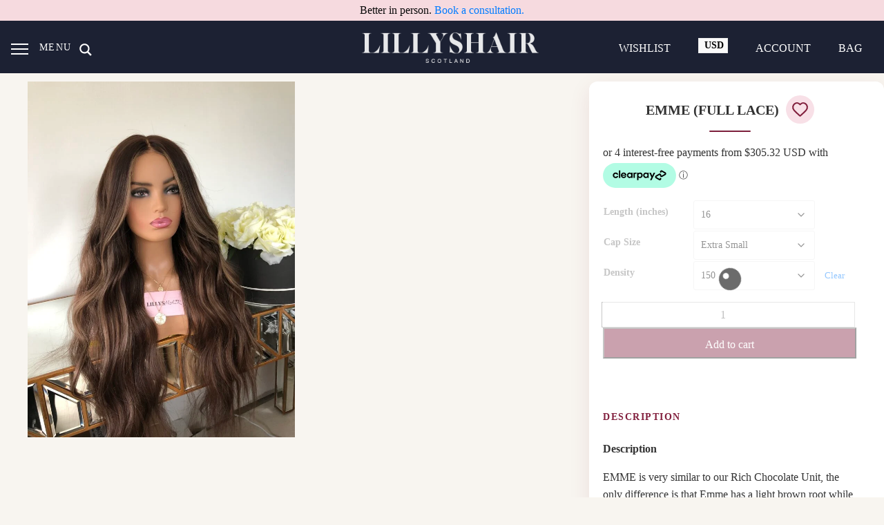

--- FILE ---
content_type: text/html; charset=UTF-8
request_url: https://lillyshair.com/product/emme-full-lace/
body_size: 97806
content:
<!DOCTYPE html>

<html lang="en">

  <head><meta http-equiv="Content-Type" content="text/html; charset=utf-8">
<script type="text/javascript">
/* <![CDATA[ */
 var gform;gform||(document.addEventListener("gform_main_scripts_loaded",function(){gform.scriptsLoaded=!0}),window.addEventListener("DOMContentLoaded",function(){gform.domLoaded=!0}),gform={domLoaded:!1,scriptsLoaded:!1,initializeOnLoaded:function(o){gform.domLoaded&&gform.scriptsLoaded?o():!gform.domLoaded&&gform.scriptsLoaded?window.addEventListener("DOMContentLoaded",o):document.addEventListener("gform_main_scripts_loaded",o)},hooks:{action:{},filter:{}},addAction:function(o,n,r,t){gform.addHook("action",o,n,r,t)},addFilter:function(o,n,r,t){gform.addHook("filter",o,n,r,t)},doAction:function(o){gform.doHook("action",o,arguments)},applyFilters:function(o){return gform.doHook("filter",o,arguments)},removeAction:function(o,n){gform.removeHook("action",o,n)},removeFilter:function(o,n,r){gform.removeHook("filter",o,n,r)},addHook:function(o,n,r,t,i){null==gform.hooks[o][n]&&(gform.hooks[o][n]=[]);var e=gform.hooks[o][n];null==i&&(i=n+"_"+e.length),gform.hooks[o][n].push({tag:i,callable:r,priority:t=null==t?10:t})},doHook:function(n,o,r){var t;if(r=Array.prototype.slice.call(r,1),null!=gform.hooks[n][o]&&((o=gform.hooks[n][o]).sort(function(o,n){return o.priority-n.priority}),o.forEach(function(o){"function"!=typeof(t=o.callable)&&(t=window[t]),"action"==n?t.apply(null,r):r[0]=t.apply(null,r)})),"filter"==n)return r[0]},removeHook:function(o,n,t,i){var r;null!=gform.hooks[o][n]&&(r=(r=gform.hooks[o][n]).filter(function(o,n,r){return!!(null!=i&&i!=o.tag||null!=t&&t!=o.priority)}),gform.hooks[o][n]=r)}}); 
/* ]]> */
</script>


<title>EMME (FULL LACE) |  </title>

  
    <meta name="viewport" content="width=device-width, initial-scale=1.0">


    				<script>document.documentElement.className = document.documentElement.className + ' yes-js js_active js'</script>
			<meta name='robots' content='max-image-preview:large' />
	<style>img:is([sizes="auto" i], [sizes^="auto," i]) { contain-intrinsic-size: 3000px 1500px }</style>
	<script>window._wca = window._wca || [];</script>
<link rel='dns-prefetch' href='//www.google.com' />
<link rel='dns-prefetch' href='//cdnjs.cloudflare.com' />
<link rel='dns-prefetch' href='//maxcdn.bootstrapcdn.com' />
<link rel='dns-prefetch' href='//stats.wp.com' />
<link rel='preconnect' href='//c0.wp.com' />
<link rel="alternate" type="application/rss+xml" title="Lillys Hair &raquo; EMME (FULL LACE) Comments Feed" href="https://lillyshair.com/product/emme-full-lace/feed/" />
<meta name="generator" content="Event Espresso Version 5.0.31.decaf" />
<script type="text/javascript">
/* <![CDATA[ */
window._wpemojiSettings = {"baseUrl":"https:\/\/s.w.org\/images\/core\/emoji\/15.0.3\/72x72\/","ext":".png","svgUrl":"https:\/\/s.w.org\/images\/core\/emoji\/15.0.3\/svg\/","svgExt":".svg","source":{"concatemoji":"https:\/\/lillyshair.com\/wp-includes\/js\/wp-emoji-release.min.js?ver=6.7.4"}};
/*! This file is auto-generated */
!function(i,n){var o,s,e;function c(e){try{var t={supportTests:e,timestamp:(new Date).valueOf()};sessionStorage.setItem(o,JSON.stringify(t))}catch(e){}}function p(e,t,n){e.clearRect(0,0,e.canvas.width,e.canvas.height),e.fillText(t,0,0);var t=new Uint32Array(e.getImageData(0,0,e.canvas.width,e.canvas.height).data),r=(e.clearRect(0,0,e.canvas.width,e.canvas.height),e.fillText(n,0,0),new Uint32Array(e.getImageData(0,0,e.canvas.width,e.canvas.height).data));return t.every(function(e,t){return e===r[t]})}function u(e,t,n){switch(t){case"flag":return n(e,"\ud83c\udff3\ufe0f\u200d\u26a7\ufe0f","\ud83c\udff3\ufe0f\u200b\u26a7\ufe0f")?!1:!n(e,"\ud83c\uddfa\ud83c\uddf3","\ud83c\uddfa\u200b\ud83c\uddf3")&&!n(e,"\ud83c\udff4\udb40\udc67\udb40\udc62\udb40\udc65\udb40\udc6e\udb40\udc67\udb40\udc7f","\ud83c\udff4\u200b\udb40\udc67\u200b\udb40\udc62\u200b\udb40\udc65\u200b\udb40\udc6e\u200b\udb40\udc67\u200b\udb40\udc7f");case"emoji":return!n(e,"\ud83d\udc26\u200d\u2b1b","\ud83d\udc26\u200b\u2b1b")}return!1}function f(e,t,n){var r="undefined"!=typeof WorkerGlobalScope&&self instanceof WorkerGlobalScope?new OffscreenCanvas(300,150):i.createElement("canvas"),a=r.getContext("2d",{willReadFrequently:!0}),o=(a.textBaseline="top",a.font="600 32px Arial",{});return e.forEach(function(e){o[e]=t(a,e,n)}),o}function t(e){var t=i.createElement("script");t.src=e,t.defer=!0,i.head.appendChild(t)}"undefined"!=typeof Promise&&(o="wpEmojiSettingsSupports",s=["flag","emoji"],n.supports={everything:!0,everythingExceptFlag:!0},e=new Promise(function(e){i.addEventListener("DOMContentLoaded",e,{once:!0})}),new Promise(function(t){var n=function(){try{var e=JSON.parse(sessionStorage.getItem(o));if("object"==typeof e&&"number"==typeof e.timestamp&&(new Date).valueOf()<e.timestamp+604800&&"object"==typeof e.supportTests)return e.supportTests}catch(e){}return null}();if(!n){if("undefined"!=typeof Worker&&"undefined"!=typeof OffscreenCanvas&&"undefined"!=typeof URL&&URL.createObjectURL&&"undefined"!=typeof Blob)try{var e="postMessage("+f.toString()+"("+[JSON.stringify(s),u.toString(),p.toString()].join(",")+"));",r=new Blob([e],{type:"text/javascript"}),a=new Worker(URL.createObjectURL(r),{name:"wpTestEmojiSupports"});return void(a.onmessage=function(e){c(n=e.data),a.terminate(),t(n)})}catch(e){}c(n=f(s,u,p))}t(n)}).then(function(e){for(var t in e)n.supports[t]=e[t],n.supports.everything=n.supports.everything&&n.supports[t],"flag"!==t&&(n.supports.everythingExceptFlag=n.supports.everythingExceptFlag&&n.supports[t]);n.supports.everythingExceptFlag=n.supports.everythingExceptFlag&&!n.supports.flag,n.DOMReady=!1,n.readyCallback=function(){n.DOMReady=!0}}).then(function(){return e}).then(function(){var e;n.supports.everything||(n.readyCallback(),(e=n.source||{}).concatemoji?t(e.concatemoji):e.wpemoji&&e.twemoji&&(t(e.twemoji),t(e.wpemoji)))}))}((window,document),window._wpemojiSettings);
/* ]]> */
</script>
<link data-optimized="2" rel="stylesheet" href="https://lillyshair.com/wp-content/litespeed/css/8111a78f70358a5490f6ca3e075f0e32.css?ver=f034d" />





<style id='wp-emoji-styles-inline-css' type='text/css'>

	img.wp-smiley, img.emoji {
		display: inline !important;
		border: none !important;
		box-shadow: none !important;
		height: 1em !important;
		width: 1em !important;
		margin: 0 0.07em !important;
		vertical-align: -0.1em !important;
		background: none !important;
		padding: 0 !important;
	}
</style>
<link rel='stylesheet' id='wp-block-library-css' href='https://c0.wp.com/c/6.7.4/wp-includes/css/dist/block-library/style.min.css' type='text/css' media='all' />

<link rel='stylesheet' id='mediaelement-css' href='https://c0.wp.com/c/6.7.4/wp-includes/js/mediaelement/mediaelementplayer-legacy.min.css' type='text/css' media='all' />
<link rel='stylesheet' id='wp-mediaelement-css' href='https://c0.wp.com/c/6.7.4/wp-includes/js/mediaelement/wp-mediaelement.min.css' type='text/css' media='all' />
<style id='jetpack-sharing-buttons-style-inline-css' type='text/css'>
.jetpack-sharing-buttons__services-list{display:flex;flex-direction:row;flex-wrap:wrap;gap:0;list-style-type:none;margin:5px;padding:0}.jetpack-sharing-buttons__services-list.has-small-icon-size{font-size:12px}.jetpack-sharing-buttons__services-list.has-normal-icon-size{font-size:16px}.jetpack-sharing-buttons__services-list.has-large-icon-size{font-size:24px}.jetpack-sharing-buttons__services-list.has-huge-icon-size{font-size:36px}@media print{.jetpack-sharing-buttons__services-list{display:none!important}}.editor-styles-wrapper .wp-block-jetpack-sharing-buttons{gap:0;padding-inline-start:0}ul.jetpack-sharing-buttons__services-list.has-background{padding:1.25em 2.375em}
</style>

<style id='yith-wcwl-add-to-wishlist-inline-css' type='text/css'>
 :root { --add-to-wishlist-icon-color: #000000; --added-to-wishlist-icon-color: #000000; --rounded-corners-radius: 16px; --add-to-cart-rounded-corners-radius: 16px; --color-headers-background: #F4F4F4; --feedback-duration: 3s } 
</style>



<style id='yith-wcwl-main-inline-css' type='text/css'>
 :root { --add-to-wishlist-icon-color: #000000; --added-to-wishlist-icon-color: #000000; --rounded-corners-radius: 16px; --add-to-cart-rounded-corners-radius: 16px; --color-headers-background: #F4F4F4; --feedback-duration: 3s } 
</style>




<style id='classic-theme-styles-inline-css' type='text/css'>
/*! This file is auto-generated */
.wp-block-button__link{color:#fff;background-color:#32373c;border-radius:9999px;box-shadow:none;text-decoration:none;padding:calc(.667em + 2px) calc(1.333em + 2px);font-size:1.125em}.wp-block-file__button{background:#32373c;color:#fff;text-decoration:none}
</style>
<style id='global-styles-inline-css' type='text/css'>
:root{--wp--preset--aspect-ratio--square: 1;--wp--preset--aspect-ratio--4-3: 4/3;--wp--preset--aspect-ratio--3-4: 3/4;--wp--preset--aspect-ratio--3-2: 3/2;--wp--preset--aspect-ratio--2-3: 2/3;--wp--preset--aspect-ratio--16-9: 16/9;--wp--preset--aspect-ratio--9-16: 9/16;--wp--preset--color--black: #000000;--wp--preset--color--cyan-bluish-gray: #abb8c3;--wp--preset--color--white: #ffffff;--wp--preset--color--pale-pink: #f78da7;--wp--preset--color--vivid-red: #cf2e2e;--wp--preset--color--luminous-vivid-orange: #ff6900;--wp--preset--color--luminous-vivid-amber: #fcb900;--wp--preset--color--light-green-cyan: #7bdcb5;--wp--preset--color--vivid-green-cyan: #00d084;--wp--preset--color--pale-cyan-blue: #8ed1fc;--wp--preset--color--vivid-cyan-blue: #0693e3;--wp--preset--color--vivid-purple: #9b51e0;--wp--preset--gradient--vivid-cyan-blue-to-vivid-purple: linear-gradient(135deg,rgba(6,147,227,1) 0%,rgb(155,81,224) 100%);--wp--preset--gradient--light-green-cyan-to-vivid-green-cyan: linear-gradient(135deg,rgb(122,220,180) 0%,rgb(0,208,130) 100%);--wp--preset--gradient--luminous-vivid-amber-to-luminous-vivid-orange: linear-gradient(135deg,rgba(252,185,0,1) 0%,rgba(255,105,0,1) 100%);--wp--preset--gradient--luminous-vivid-orange-to-vivid-red: linear-gradient(135deg,rgba(255,105,0,1) 0%,rgb(207,46,46) 100%);--wp--preset--gradient--very-light-gray-to-cyan-bluish-gray: linear-gradient(135deg,rgb(238,238,238) 0%,rgb(169,184,195) 100%);--wp--preset--gradient--cool-to-warm-spectrum: linear-gradient(135deg,rgb(74,234,220) 0%,rgb(151,120,209) 20%,rgb(207,42,186) 40%,rgb(238,44,130) 60%,rgb(251,105,98) 80%,rgb(254,248,76) 100%);--wp--preset--gradient--blush-light-purple: linear-gradient(135deg,rgb(255,206,236) 0%,rgb(152,150,240) 100%);--wp--preset--gradient--blush-bordeaux: linear-gradient(135deg,rgb(254,205,165) 0%,rgb(254,45,45) 50%,rgb(107,0,62) 100%);--wp--preset--gradient--luminous-dusk: linear-gradient(135deg,rgb(255,203,112) 0%,rgb(199,81,192) 50%,rgb(65,88,208) 100%);--wp--preset--gradient--pale-ocean: linear-gradient(135deg,rgb(255,245,203) 0%,rgb(182,227,212) 50%,rgb(51,167,181) 100%);--wp--preset--gradient--electric-grass: linear-gradient(135deg,rgb(202,248,128) 0%,rgb(113,206,126) 100%);--wp--preset--gradient--midnight: linear-gradient(135deg,rgb(2,3,129) 0%,rgb(40,116,252) 100%);--wp--preset--font-size--small: 13px;--wp--preset--font-size--medium: 20px;--wp--preset--font-size--large: 36px;--wp--preset--font-size--x-large: 42px;--wp--preset--spacing--20: 0.44rem;--wp--preset--spacing--30: 0.67rem;--wp--preset--spacing--40: 1rem;--wp--preset--spacing--50: 1.5rem;--wp--preset--spacing--60: 2.25rem;--wp--preset--spacing--70: 3.38rem;--wp--preset--spacing--80: 5.06rem;--wp--preset--shadow--natural: 6px 6px 9px rgba(0, 0, 0, 0.2);--wp--preset--shadow--deep: 12px 12px 50px rgba(0, 0, 0, 0.4);--wp--preset--shadow--sharp: 6px 6px 0px rgba(0, 0, 0, 0.2);--wp--preset--shadow--outlined: 6px 6px 0px -3px rgba(255, 255, 255, 1), 6px 6px rgba(0, 0, 0, 1);--wp--preset--shadow--crisp: 6px 6px 0px rgba(0, 0, 0, 1);}:where(.is-layout-flex){gap: 0.5em;}:where(.is-layout-grid){gap: 0.5em;}body .is-layout-flex{display: flex;}.is-layout-flex{flex-wrap: wrap;align-items: center;}.is-layout-flex > :is(*, div){margin: 0;}body .is-layout-grid{display: grid;}.is-layout-grid > :is(*, div){margin: 0;}:where(.wp-block-columns.is-layout-flex){gap: 2em;}:where(.wp-block-columns.is-layout-grid){gap: 2em;}:where(.wp-block-post-template.is-layout-flex){gap: 1.25em;}:where(.wp-block-post-template.is-layout-grid){gap: 1.25em;}.has-black-color{color: var(--wp--preset--color--black) !important;}.has-cyan-bluish-gray-color{color: var(--wp--preset--color--cyan-bluish-gray) !important;}.has-white-color{color: var(--wp--preset--color--white) !important;}.has-pale-pink-color{color: var(--wp--preset--color--pale-pink) !important;}.has-vivid-red-color{color: var(--wp--preset--color--vivid-red) !important;}.has-luminous-vivid-orange-color{color: var(--wp--preset--color--luminous-vivid-orange) !important;}.has-luminous-vivid-amber-color{color: var(--wp--preset--color--luminous-vivid-amber) !important;}.has-light-green-cyan-color{color: var(--wp--preset--color--light-green-cyan) !important;}.has-vivid-green-cyan-color{color: var(--wp--preset--color--vivid-green-cyan) !important;}.has-pale-cyan-blue-color{color: var(--wp--preset--color--pale-cyan-blue) !important;}.has-vivid-cyan-blue-color{color: var(--wp--preset--color--vivid-cyan-blue) !important;}.has-vivid-purple-color{color: var(--wp--preset--color--vivid-purple) !important;}.has-black-background-color{background-color: var(--wp--preset--color--black) !important;}.has-cyan-bluish-gray-background-color{background-color: var(--wp--preset--color--cyan-bluish-gray) !important;}.has-white-background-color{background-color: var(--wp--preset--color--white) !important;}.has-pale-pink-background-color{background-color: var(--wp--preset--color--pale-pink) !important;}.has-vivid-red-background-color{background-color: var(--wp--preset--color--vivid-red) !important;}.has-luminous-vivid-orange-background-color{background-color: var(--wp--preset--color--luminous-vivid-orange) !important;}.has-luminous-vivid-amber-background-color{background-color: var(--wp--preset--color--luminous-vivid-amber) !important;}.has-light-green-cyan-background-color{background-color: var(--wp--preset--color--light-green-cyan) !important;}.has-vivid-green-cyan-background-color{background-color: var(--wp--preset--color--vivid-green-cyan) !important;}.has-pale-cyan-blue-background-color{background-color: var(--wp--preset--color--pale-cyan-blue) !important;}.has-vivid-cyan-blue-background-color{background-color: var(--wp--preset--color--vivid-cyan-blue) !important;}.has-vivid-purple-background-color{background-color: var(--wp--preset--color--vivid-purple) !important;}.has-black-border-color{border-color: var(--wp--preset--color--black) !important;}.has-cyan-bluish-gray-border-color{border-color: var(--wp--preset--color--cyan-bluish-gray) !important;}.has-white-border-color{border-color: var(--wp--preset--color--white) !important;}.has-pale-pink-border-color{border-color: var(--wp--preset--color--pale-pink) !important;}.has-vivid-red-border-color{border-color: var(--wp--preset--color--vivid-red) !important;}.has-luminous-vivid-orange-border-color{border-color: var(--wp--preset--color--luminous-vivid-orange) !important;}.has-luminous-vivid-amber-border-color{border-color: var(--wp--preset--color--luminous-vivid-amber) !important;}.has-light-green-cyan-border-color{border-color: var(--wp--preset--color--light-green-cyan) !important;}.has-vivid-green-cyan-border-color{border-color: var(--wp--preset--color--vivid-green-cyan) !important;}.has-pale-cyan-blue-border-color{border-color: var(--wp--preset--color--pale-cyan-blue) !important;}.has-vivid-cyan-blue-border-color{border-color: var(--wp--preset--color--vivid-cyan-blue) !important;}.has-vivid-purple-border-color{border-color: var(--wp--preset--color--vivid-purple) !important;}.has-vivid-cyan-blue-to-vivid-purple-gradient-background{background: var(--wp--preset--gradient--vivid-cyan-blue-to-vivid-purple) !important;}.has-light-green-cyan-to-vivid-green-cyan-gradient-background{background: var(--wp--preset--gradient--light-green-cyan-to-vivid-green-cyan) !important;}.has-luminous-vivid-amber-to-luminous-vivid-orange-gradient-background{background: var(--wp--preset--gradient--luminous-vivid-amber-to-luminous-vivid-orange) !important;}.has-luminous-vivid-orange-to-vivid-red-gradient-background{background: var(--wp--preset--gradient--luminous-vivid-orange-to-vivid-red) !important;}.has-very-light-gray-to-cyan-bluish-gray-gradient-background{background: var(--wp--preset--gradient--very-light-gray-to-cyan-bluish-gray) !important;}.has-cool-to-warm-spectrum-gradient-background{background: var(--wp--preset--gradient--cool-to-warm-spectrum) !important;}.has-blush-light-purple-gradient-background{background: var(--wp--preset--gradient--blush-light-purple) !important;}.has-blush-bordeaux-gradient-background{background: var(--wp--preset--gradient--blush-bordeaux) !important;}.has-luminous-dusk-gradient-background{background: var(--wp--preset--gradient--luminous-dusk) !important;}.has-pale-ocean-gradient-background{background: var(--wp--preset--gradient--pale-ocean) !important;}.has-electric-grass-gradient-background{background: var(--wp--preset--gradient--electric-grass) !important;}.has-midnight-gradient-background{background: var(--wp--preset--gradient--midnight) !important;}.has-small-font-size{font-size: var(--wp--preset--font-size--small) !important;}.has-medium-font-size{font-size: var(--wp--preset--font-size--medium) !important;}.has-large-font-size{font-size: var(--wp--preset--font-size--large) !important;}.has-x-large-font-size{font-size: var(--wp--preset--font-size--x-large) !important;}
:where(.wp-block-post-template.is-layout-flex){gap: 1.25em;}:where(.wp-block-post-template.is-layout-grid){gap: 1.25em;}
:where(.wp-block-columns.is-layout-flex){gap: 2em;}:where(.wp-block-columns.is-layout-grid){gap: 2em;}
:root :where(.wp-block-pullquote){font-size: 1.5em;line-height: 1.6;}
</style>


<link rel='stylesheet' id='woocommerce-layout-css' href='https://c0.wp.com/p/woocommerce/10.3.7/assets/css/woocommerce-layout.css' type='text/css' media='all' />
<style id='woocommerce-layout-inline-css' type='text/css'>

	.infinite-scroll .woocommerce-pagination {
		display: none;
	}
</style>
<link rel='stylesheet' id='woocommerce-smallscreen-css' href='https://c0.wp.com/p/woocommerce/10.3.7/assets/css/woocommerce-smallscreen.css' type='text/css' media='only screen and (max-width: 768px)' />
<link rel='stylesheet' id='woocommerce-general-css' href='https://c0.wp.com/p/woocommerce/10.3.7/assets/css/woocommerce.css' type='text/css' media='all' />
<style id='woocommerce-inline-inline-css' type='text/css'>
.woocommerce form .form-row .required { visibility: visible; }
</style>


<style id='yith-quick-view-inline-css' type='text/css'>

				#yith-quick-view-modal .yith-quick-view-overlay{background:rgba( 0, 0, 0, 0.8)}
				#yith-quick-view-modal .yith-wcqv-main{background:#ffffff;}
				#yith-quick-view-close{color:#cdcdcd;}
				#yith-quick-view-close:hover{color:#ff0000;}
</style>
<link rel='stylesheet' id='brands-styles-css' href='https://c0.wp.com/p/woocommerce/10.3.7/assets/css/brands.css' type='text/css' media='all' />
<link rel='stylesheet' id='bootstrap-css-css' href='https://maxcdn.bootstrapcdn.com/bootstrap/4.4.1/css/bootstrap.min.css' type='text/css' media='all' />





<script type="text/javascript" src="https://c0.wp.com/c/6.7.4/wp-includes/js/jquery/jquery.min.js" id="jquery-core-js"></script>
<script type="text/javascript" src="https://c0.wp.com/c/6.7.4/wp-includes/js/jquery/jquery-migrate.min.js" id="jquery-migrate-js"></script>
<script type="text/javascript" id="jquery-js-after">
/* <![CDATA[ */
(function ($) {

function relPostHeight(runAgain = false) {

    // If width is less than 800px then do nothing
    if ($(window).width() < 800) { return; }

    $('.eltdf-plc-outer .eltdf-plc-image img').css({ 'height': 'auto' });
    // Loop through all products container
    $(".eltdf-plc-outer").each(function () {
        var largest_height = 0; $(this).each(function () {
            var imgheight = $(this).find('.eltdf-plc-image img').height(); if (imgheight > largest_height) { largest_height = imgheight }
        });
        $(this).find('.eltdf-plc-image img').css({ 'height': largest_height });
    });

    // If runAgain is true then run it again after specific seconds
    if (runAgain) { setTimeout(function () { relPostHeight(false) }, 1000); }
}

relPostHeight();
$(window).on('resize', relPostHeight);
$(window).on('load', relPostHeight);

$(document).ready(function () { relPostHeight(); });

})(jQuery);

        

        (function($){



        $(document).ready(function(){

        var scrollSpeed = 100;

        // On keyboard down/up button then scroll
        $(document).keydown(function(e) {
        if (e.which == 38 && document.activeElement == document.body) {
        e.preventDefault();
        $(window).scrollTop($(window).scrollTop() - scrollSpeed);
        }
        if (e.which == 40 && document.activeElement == document.body) {
        e.preventDefault();
        $(window).scrollTop($(window).scrollTop() + scrollSpeed);
        }
        });


        var mydiv = document.querySelector("body");
        if (mydiv.addEventListener) {
        // IE9, Chrome, Safari, Opera
        mydiv.addEventListener("mousewheel", MouseWheelHandler, false);
        // Firefox
        mydiv.addEventListener("DOMMouseScroll", MouseWheelHandler, false);
        }
        // IE 6/7/8
        else
        mydiv.attachEvent("onmousewheel", MouseWheelHandler);


        function MouseWheelHandler(e) {


        // cross-browser wheel delta
        var e = window.event || e; // old IE support
        var delta = Math.max(-1, Math.min(1, (e.wheelDelta || -e.detail)));

        if(delta==1) // if mouse scrolls up
        {
        $(window).scrollTop($(window).scrollTop() - scrollSpeed);
        }
        if(delta==-1) // if mouse scrolls down, we disable scrolling.
        {

        $(window).scrollTop($(window).scrollTop() + scrollSpeed);

        /*
        e.preventDefault();
        e.stopPropagation();
        return false;

        */
        }
        // return false;
        }


        // On popup close set the cookies
        $('body').on('click', '.eltdf-subscribe-popup-holder .eltdf-sp-close', function() {
        document.cookie = "news_popup_hide=true;path=/";
        console.log("triggered");
        });

        });

        })(jQuery);

    
if (typeof (window.wpfReadyList) == "undefined") {
			var v = jQuery.fn.jquery;
			if (v && parseInt(v) >= 3 && window.self === window.top) {
				var readyList=[];
				window.originalReadyMethod = jQuery.fn.ready;
				jQuery.fn.ready = function(){
					if(arguments.length && arguments.length > 0 && typeof arguments[0] === "function") {
						readyList.push({"c": this, "a": arguments});
					}
					return window.originalReadyMethod.apply( this, arguments );
				};
				window.wpfReadyList = readyList;
			}}
/* ]]> */
</script>
<script type="text/javascript" defer='defer' src="https://lillyshair.com/wp-content/plugins/gravityforms/js/jquery.json.min.js?ver=2.7.7" id="gform_json-js"></script>
<script type="text/javascript" id="gform_gravityforms-js-extra">
/* <![CDATA[ */
var gf_global = {"gf_currency_config":{"name":"Pound Sterling","symbol_left":"&#163;","symbol_right":"","symbol_padding":" ","thousand_separator":",","decimal_separator":".","decimals":2,"code":"GBP"},"base_url":"https:\/\/lillyshair.com\/wp-content\/plugins\/gravityforms","number_formats":[],"spinnerUrl":"https:\/\/lillyshair.com\/wp-content\/plugins\/gravityforms\/images\/spinner.svg","version_hash":"c2d861453bd17aa810681364dd805aab","strings":{"newRowAdded":"New row added.","rowRemoved":"Row removed","formSaved":"The form has been saved.  The content contains the link to return and complete the form."}};
var gform_i18n = {"datepicker":{"days":{"monday":"Mo","tuesday":"Tu","wednesday":"We","thursday":"Th","friday":"Fr","saturday":"Sa","sunday":"Su"},"months":{"january":"January","february":"February","march":"March","april":"April","may":"May","june":"June","july":"July","august":"August","september":"September","october":"October","november":"November","december":"December"},"firstDay":1,"iconText":"Select date"}};
var gf_legacy_multi = {"1":""};
var gform_gravityforms = {"strings":{"invalid_file_extension":"This type of file is not allowed. Must be one of the following:","delete_file":"Delete this file","in_progress":"in progress","file_exceeds_limit":"File exceeds size limit","illegal_extension":"This type of file is not allowed.","max_reached":"Maximum number of files reached","unknown_error":"There was a problem while saving the file on the server","currently_uploading":"Please wait for the uploading to complete","cancel":"Cancel","cancel_upload":"Cancel this upload","cancelled":"Cancelled"},"vars":{"images_url":"https:\/\/lillyshair.com\/wp-content\/plugins\/gravityforms\/images"}};
/* ]]> */
</script>
<script type="text/javascript" id="gform_gravityforms-js-before">
/* <![CDATA[ */

/* ]]> */
</script>
<script type="text/javascript" defer='defer' src="https://lillyshair.com/wp-content/plugins/gravityforms/js/gravityforms.min.js?ver=2.7.7" id="gform_gravityforms-js"></script>
<script type="text/javascript" defer='defer' src="https://www.google.com/recaptcha/api.js?hl=en&amp;ver=6.7.4#038;render=explicit" id="gform_recaptcha-js"></script>
<script type="text/javascript" defer='defer' src="https://lillyshair.com/wp-content/plugins/gravityforms/assets/js/dist/utils.min.js?ver=1329f9a0886f2ff3fb51c6f17277eb75" id="gform_gravityforms_utils-js"></script>
<script type="text/javascript" src="https://lillyshair.com/wp-content/plugins/advanced-free-flat-shipping-woocommerce/public/js/extended-flat-rate-shipping-woocommerce-public.js?ver=1.6.4.61" id="extended-flat-rate-shipping-woocommerce-js"></script>
<script type="text/javascript" id="thp-popup-js-js-extra">
/* <![CDATA[ */
var thp_popup_vars = {"ajaxurl":"https:\/\/lillyshair.com\/wp-admin\/admin-ajax.php","added_to_cart":"Added to Cart!","choose_one":"Please choose one option!"};
/* ]]> */
</script>
<script type="text/javascript" src="https://lillyshair.com/wp-content/plugins/very-simple-woocommerce-upsell-popup/js/wup-ajax.min.js?ver=6.7.4" id="thp-popup-js-js"></script>
<script type="text/javascript" src="https://lillyshair.com/wp-content/plugins/very-simple-woocommerce-upsell-popup/js/wup-noajax.min.js?ver=6.7.4" id="wup-noajax-js-js"></script>
<script type="text/javascript" src="https://c0.wp.com/p/woocommerce/10.3.7/assets/js/jquery-blockui/jquery.blockUI.min.js" id="wc-jquery-blockui-js" data-wp-strategy="defer"></script>
<script type="text/javascript" id="wc-add-to-cart-js-extra">
/* <![CDATA[ */
var wc_add_to_cart_params = {"ajax_url":"\/wp-admin\/admin-ajax.php","wc_ajax_url":"\/?wc-ajax=%%endpoint%%","i18n_view_cart":"View cart","cart_url":"https:\/\/lillyshair.com\/cart\/","is_cart":"","cart_redirect_after_add":"no"};
/* ]]> */
</script>
<script type="text/javascript" src="https://c0.wp.com/p/woocommerce/10.3.7/assets/js/frontend/add-to-cart.min.js" id="wc-add-to-cart-js" data-wp-strategy="defer"></script>
<script type="text/javascript" id="wc-single-product-js-extra">
/* <![CDATA[ */
var wc_single_product_params = {"i18n_required_rating_text":"Please select a rating","i18n_rating_options":["1 of 5 stars","2 of 5 stars","3 of 5 stars","4 of 5 stars","5 of 5 stars"],"i18n_product_gallery_trigger_text":"View full-screen image gallery","review_rating_required":"yes","flexslider":{"rtl":false,"animation":"slide","smoothHeight":true,"directionNav":false,"controlNav":"thumbnails","slideshow":false,"animationSpeed":500,"animationLoop":false,"allowOneSlide":false},"zoom_enabled":"","zoom_options":[],"photoswipe_enabled":"","photoswipe_options":{"shareEl":false,"closeOnScroll":false,"history":false,"hideAnimationDuration":0,"showAnimationDuration":0},"flexslider_enabled":""};
/* ]]> */
</script>
<script type="text/javascript" src="https://c0.wp.com/p/woocommerce/10.3.7/assets/js/frontend/single-product.min.js" id="wc-single-product-js" defer="defer" data-wp-strategy="defer"></script>
<script type="text/javascript" src="https://c0.wp.com/p/woocommerce/10.3.7/assets/js/js-cookie/js.cookie.min.js" id="wc-js-cookie-js" defer="defer" data-wp-strategy="defer"></script>
<script type="text/javascript" id="woocommerce-js-extra">
/* <![CDATA[ */
var woocommerce_params = {"ajax_url":"\/wp-admin\/admin-ajax.php","wc_ajax_url":"\/?wc-ajax=%%endpoint%%","i18n_password_show":"Show password","i18n_password_hide":"Hide password"};
/* ]]> */
</script>
<script type="text/javascript" src="https://c0.wp.com/p/woocommerce/10.3.7/assets/js/frontend/woocommerce.min.js" id="woocommerce-js" defer="defer" data-wp-strategy="defer"></script>
<script type="text/javascript" src="https://lillyshair.com/wp-content/plugins/js_composer/assets/js/vendors/woocommerce-add-to-cart.js?ver=7.0" id="vc_woocommerce-add-to-cart-js-js"></script>
<script type="text/javascript" id="WCPAY_ASSETS-js-extra">
/* <![CDATA[ */
var wcpayAssets = {"url":"https:\/\/lillyshair.com\/wp-content\/plugins\/woocommerce-payments\/dist\/"};
/* ]]> */
</script>
<script type="text/javascript" src="https://stats.wp.com/s-202604.js" id="woocommerce-analytics-js" defer="defer" data-wp-strategy="defer"></script>
<script type="text/javascript" id="cuw_template-js-extra">
/* <![CDATA[ */
var cuw_template = {"data":{"woocommerce":{"price":{"format":"%1$s\u00a0%2$s","symbol":"\u00a3","decimals":2,"decimal_separator":".","thousand_separator":","}}},"i18n":{"add_to_cart":{"text":"Add to cart","items":"items","all_items":"all items","selected_items":"selected items","number_to_text":{"1":"one","2":"both","3":"all three","4":"all four","5":"all five"}},"free":"Free"},"is_rtl":""};
/* ]]> */
</script>
<script type="text/javascript" src="https://lillyshair.com/wp-content/plugins/checkout-upsell-and-order-bumps/assets/js/template.js?ver=2.1.8" id="cuw_template-js"></script>
<script type="text/javascript" id="cuw_frontend-js-extra">
/* <![CDATA[ */
var cuw_frontend = {"ajax_url":"https:\/\/lillyshair.com\/wp-admin\/admin-ajax.php","ajax_nonce":"de59be710d","is_cart":"","is_checkout":"","has_cart_block":"","has_checkout_block":"","dynamic_offer_display_enabled":""};
/* ]]> */
</script>
<script type="text/javascript" src="https://lillyshair.com/wp-content/plugins/checkout-upsell-and-order-bumps/assets/js/frontend.js?ver=2.1.8" id="cuw_frontend-js"></script>
<script></script><link rel="https://api.w.org/" href="https://lillyshair.com/wp-json/" /><link rel="alternate" title="JSON" type="application/json" href="https://lillyshair.com/wp-json/wp/v2/product/36633" /><link rel="EditURI" type="application/rsd+xml" title="RSD" href="https://lillyshair.com/xmlrpc.php?rsd" />
<link rel="canonical" href="https://lillyshair.com/product/emme-full-lace/" />
<link rel='shortlink' href='https://lillyshair.com/?p=36633' />
<link rel="alternate" title="oEmbed (JSON)" type="application/json+oembed" href="https://lillyshair.com/wp-json/oembed/1.0/embed?url=https%3A%2F%2Flillyshair.com%2Fproduct%2Femme-full-lace%2F" />
<link rel="alternate" title="oEmbed (XML)" type="text/xml+oembed" href="https://lillyshair.com/wp-json/oembed/1.0/embed?url=https%3A%2F%2Flillyshair.com%2Fproduct%2Femme-full-lace%2F&#038;format=xml" />
	<style>img#wpstats{display:none}</style>
		<style type="text/css">dd ul.bulleted {  float:none;clear:both; }</style>	<noscript><style>.woocommerce-product-gallery{ opacity: 1 !important; }</style></noscript>
	<meta name="generator" content="Powered by WPBakery Page Builder - drag and drop page builder for WordPress."/>
<meta name="generator" content="Powered by Slider Revolution 6.7.34 - responsive, Mobile-Friendly Slider Plugin for WordPress with comfortable drag and drop interface." />
<link rel="icon" href="https://lillyshair.com/wp-content/uploads/cropped-favicon-32x32.png" sizes="32x32" />
<link rel="icon" href="https://lillyshair.com/wp-content/uploads/cropped-favicon-192x192.png" sizes="192x192" />
<link rel="apple-touch-icon" href="https://lillyshair.com/wp-content/uploads/cropped-favicon-180x180.png" />
<meta name="msapplication-TileImage" content="https://lillyshair.com/wp-content/uploads/cropped-favicon-270x270.png" />
<script data-jetpack-boost="ignore">function setREVStartSize(e){
			//window.requestAnimationFrame(function() {
				window.RSIW = window.RSIW===undefined ? window.innerWidth : window.RSIW;
				window.RSIH = window.RSIH===undefined ? window.innerHeight : window.RSIH;
				try {
					var pw = document.getElementById(e.c).parentNode.offsetWidth,
						newh;
					pw = pw===0 || isNaN(pw) || (e.l=="fullwidth" || e.layout=="fullwidth") ? window.RSIW : pw;
					e.tabw = e.tabw===undefined ? 0 : parseInt(e.tabw);
					e.thumbw = e.thumbw===undefined ? 0 : parseInt(e.thumbw);
					e.tabh = e.tabh===undefined ? 0 : parseInt(e.tabh);
					e.thumbh = e.thumbh===undefined ? 0 : parseInt(e.thumbh);
					e.tabhide = e.tabhide===undefined ? 0 : parseInt(e.tabhide);
					e.thumbhide = e.thumbhide===undefined ? 0 : parseInt(e.thumbhide);
					e.mh = e.mh===undefined || e.mh=="" || e.mh==="auto" ? 0 : parseInt(e.mh,0);
					if(e.layout==="fullscreen" || e.l==="fullscreen")
						newh = Math.max(e.mh,window.RSIH);
					else{
						e.gw = Array.isArray(e.gw) ? e.gw : [e.gw];
						for (var i in e.rl) if (e.gw[i]===undefined || e.gw[i]===0) e.gw[i] = e.gw[i-1];
						e.gh = e.el===undefined || e.el==="" || (Array.isArray(e.el) && e.el.length==0)? e.gh : e.el;
						e.gh = Array.isArray(e.gh) ? e.gh : [e.gh];
						for (var i in e.rl) if (e.gh[i]===undefined || e.gh[i]===0) e.gh[i] = e.gh[i-1];
											
						var nl = new Array(e.rl.length),
							ix = 0,
							sl;
						e.tabw = e.tabhide>=pw ? 0 : e.tabw;
						e.thumbw = e.thumbhide>=pw ? 0 : e.thumbw;
						e.tabh = e.tabhide>=pw ? 0 : e.tabh;
						e.thumbh = e.thumbhide>=pw ? 0 : e.thumbh;
						for (var i in e.rl) nl[i] = e.rl[i]<window.RSIW ? 0 : e.rl[i];
						sl = nl[0];
						for (var i in nl) if (sl>nl[i] && nl[i]>0) { sl = nl[i]; ix=i;}
						var m = pw>(e.gw[ix]+e.tabw+e.thumbw) ? 1 : (pw-(e.tabw+e.thumbw)) / (e.gw[ix]);
						newh =  (e.gh[ix] * m) + (e.tabh + e.thumbh);
					}
					var el = document.getElementById(e.c);
					if (el!==null && el) el.style.height = newh+"px";
					el = document.getElementById(e.c+"_wrapper");
					if (el!==null && el) {
						el.style.height = newh+"px";
						el.style.display = "block";
					}
				} catch(e){
					console.log("Failure at Presize of Slider:" + e)
				}
			//});
		  };</script>

    <style>
        body .eltdf-page-footer .eltdf-footer-top-holder .eltdf-footer-top-inner.eltdf-grid {
            padding-top: 15px;
            padding-bottom: 0px;
        }

        .eltdf-plc-holder .eltdf-plc-item .eltdf-plc-category,
        ul.products>.product .eltdf-e-categories {
            display: none;
        }

        .yith-wcaf-registration-form .col-2 {
            display: none;
        }

        /* ---- Set 2 columns on mobile devices ---- */
        @media all and (max-width: 770px) {
            body ul.products>.product .eltdf-product-list-title a {
                font-size: 15px
            }

            .eltdf-woocommerce-columns-3 .cross-sells>.products>.product:nth-child(2n+1),
            .eltdf-woocommerce-columns-3 .eltdf-pl-main-holder>.products>.product:nth-child(2n+1),
            .eltdf-woocommerce-columns-3 .related.products>.products>.product:nth-child(2n+1),
            .eltdf-woocommerce-columns-3 .upsells.products>.products>.product:nth-child(2n+1),
            .eltdf-woocommerce-columns-4 .cross-sells>.products>.product:nth-child(2n+1),
            .eltdf-woocommerce-columns-4 .eltdf-pl-main-holder>.products>.product:nth-child(2n+1),
            .eltdf-woocommerce-columns-4 .related.products>.products>.product:nth-child(2n+1),
            .eltdf-woocommerce-columns-4 .upsells.products>.products>.product:nth-child(2n+1),
            .woocommerce.columns-3>.products>.product:nth-child(2n+1),
            .woocommerce.columns-4>.products>.product:nth-child(2n+1),
            .woocommerce.columns-5>.products>.product:nth-child(2n+1),
            .woocommerce.columns-6>.products>.product:nth-child(2n+1) {
                clear: both !important;
            }

            .eltdf-woocommerce-columns-3 .cross-sells>.products>.product,
            .eltdf-woocommerce-columns-3 .eltdf-pl-main-holder>.products>.product,
            .eltdf-woocommerce-columns-3 .related.products>.products>.product,
            .eltdf-woocommerce-columns-3 .upsells.products>.products>.product,
            .eltdf-woocommerce-columns-4 .cross-sells>.products>.product,
            .eltdf-woocommerce-columns-4 .eltdf-pl-main-holder>.products>.product,
            .eltdf-woocommerce-columns-4 .related.products>.products>.product,
            .eltdf-woocommerce-columns-4 .upsells.products>.products>.product,
            .woocommerce.columns-2>.products>.product,
            .woocommerce.columns-3>.products>.product,
            .woocommerce.columns-4>.products>.product,
            .woocommerce.columns-5>.products>.product,
            .woocommerce.columns-6>.products>.product {
                width: 50% !important;
            }

        }

        /* ---- End ---- */

        .eltdf-woo-single-page .eltdf-single-product-summary p.stock.out-of-stock {
            color: red;
            font-size: 20px;
            margin-top: 15px;
            margin-bottom: 15px
        }

        .eltdf-woo-single-page .eltdf-single-product-summary p.stock.in-stock {
            display: none;
        }

        div#ppcp-messages {
            margin-top: 20px;
        }

        @media all and (max-width:900px) {
            body .eltdf-page-title {
                font-size: 11vw;
            }
        }

        @media all and (max-width:485px) {
            body button.eltdf-search-button.eltdf-btn.eltdf-btn-large.eltdf-btn-solid {
                padding: 10px;
                margin-left: 15px;
            }
        }

        body .woocs-style-3-du-dialog-starter {
            background-color: transparent
        }

        body .eltdf-mobile-header-holder .woocs-style-3-du-dialog-starter {
            background-color: transparent;
            padding: 0;
            margin-right: 5px;
            font-size: 10px;
        }

        body #eltdf-back-to-top.on {
            left: 5px;
        }

        @media all and (max-width:480px) {
            body .eltdf-mobile-header-holder .eltdf-position-center-inner {
                margin-left: -14.5%
            }
        }

        label.currency_switcher_label {
            DISPLAY: NONE;
        }

        form#currency_converter {
            margin-right: 5px;
        }

        @media all and (max-width: 480px) {
            .eltdf-mobile-header .eltdf-grid {
                width: 98%;
                max-width: 360px;
            }
        }


        @media all and (max-width:680px) {

            body .eltdf-subscribe-popup-holder .eltdf-sp-background {
                display: inline-block;
                position: absolute;
                top: 0;
                left: 0;
                right: 0;
                bottom: 0;
                width: 100%;
                background-position: center;
            }

            body .eltdf-subscribe-popup-holder .eltdf-sp-close {
                z-index: 5
            }

            body .eltdf-subscribe-popup-holder .eltdf-sp-background:after {
                content: "";
                position: absolute;
                top: 0;
                left: 0;
                right: 0;
                bottom: 0;
                background-color: #00000075
            }

            body .eltdf-subscribe-popup-holder .eltdf-sp-inner .eltdf-sp-content-container .eltdf-sp-title {
                color: #fff
            }

            body .eltdf-subscribe-popup-holder input.wpcf7-email {
                color: #f9f9f9 !important;
                border-color: #ab9574 !important;
                background-color: #00000047;
            }

            body .eltdf-subscribe-popup-holder .wpcf7 .wpcf7-form-control.wpcf7-submit {
                background-color: #ab9574
            }

        }

        .woocommerce-store-notice {
            position: fixed;
            bottom: 0;
            left: 0;
            right: 0;
            background-color: #ab9574;
            z-index: 99999;
            text-align: center;
            padding: 5px 10px
        }

        .woocommerce-store-notice>a {
            color: #0940db;
            font-weight: 700
        }

        div[data-woocs-sd] { width: 41px !important; margin-right:2px } .selectron23-container .selectron23-option { padding: 2px 5px !important; } .selectron23-container[data-opened="0"] > span { display: none; }
    </style>


    <noscript><style> .wpb_animate_when_almost_visible { opacity: 1; }</style></noscript>


<!-- Le HTML5 shim, for IE6-8 support of HTML5 elements -->

    <!--[if lt IE 9]>

      <script src="http://html5shim.googlecode.com/svn/trunk/html5.js"></script>

    <![endif]-->


    <style>

           body {
        padding-top: 70px !important;
      }
         

      input#yith-searchsubmit {
        background-image: url(https://lillyshair.com/wp-content/themes/lillyshair/images/search_icn.png);
      }

      .fnsh_crcl .swtch-i {background-image: url(https://lillyshair.com/wp-content/themes/lillyshair/images/all-finishes-swatches.jpg)}

body .woocommerce-store-notice, body p.demo_store { position: fixed; background-color: black; bottom: 0; top: unset !important; }
p.stock.available-on-backorder{margin-bottom:0;color:#b3876f !important;font-weight:700}
.woocommerce-tabs #tab-description table {margin-left: auto;margin-right: auto;display: inline-flex;text-align: left;margin-top: 2rem;margin-bottom: 2rem;padding: 4%;box-shadow: 0 .5rem 1rem rgba(0,0,0,.15)!important;}
.woocommerce-tabs #tab-description table tr th { padding-right: 30px; }
.woocommerce-tabs #tab-description ul { display: inline-block; text-align: left; margin-top: 1rem;}
/*.woocommerce ul.products li.product .imagewrapper > img {max-height: 82%;width: auto !important;}*/
.woocommerce ul.products li.product span.soldout { display: block;}
.header_wrapper .menu_wrap .dropdown-menu.clmfwidth .clm{width:100%;float:none; margin-left:auto; margin-right:auto;padding-left: 15px; padding-right:15px}.header_wrapper .menu_wrap .dropdown-menu.clmfwidth .clm .mn_hd{text-align:center}.header_wrapper .menu_wrap .dropdown-menu.clmfwidth .clm .drop-item{ border: 1px solid #b3876f94; margin-right: 15px; padding: 10px 10px; float: left; transition: all 0.4s; text-decoration: none; background-color: #ae833c; color: white; }.header_wrapper .menu_wrap .dropdown-menu.clmfwidth .clm .drop-item:hover { background-color: black; color: white; }
body .yith-wcan-select-wrapper {display: none;opacity: 0;}
.header_wrapper .menu_wrap .dropdown-menu .clm ul::-webkit-scrollbar-track{-webkit-box-shadow:inset 0 0 6px rgba(0,0,0,.3);background-color:#f5f5f5}.header_wrapper .menu_wrap .dropdown-menu .clm ul::-webkit-scrollbar{width:5px;background-color:#f5f5f5}.header_wrapper .menu_wrap .dropdown-menu .clm ul::-webkit-scrollbar-thumb{background-color:#8f6e5c}.header_wrapper .menu_wrap .dropdown-menu .clm ul{max-height:300px;overflow:auto}
.header_wrapper .menu_wrap .dropdown-menu .clm {margin-right:15px;}
.grecaptcha-badge { visibility: hidden; }
@media all and (max-width: 800px) {
  .woocommerce ul.products[class*=columns-] li.product, .woocommerce-page ul.products[class*=columns-] li.product {width: 48% !important;}
}

.wpdreams_asp_sc-1.ajaxsearchpro {
    margin-top: -7px !important;
}

#ajaxsearchpro1_1.asp_compact, #ajaxsearchpro1_2.asp_compact, div.asp_m.asp_m_1.asp_compact {
    margin-top: 5px !important;
    margin-left: 3px !important;
    background-image: none !important;
    position: relative !important;
    background: transparent !important;
}

.header_wrapper .promotions {
    display: flex;
    width: 100%;
    text-align: center;
    flex: 1;
    flex-basis: 100%;
    background-color: rgba(246,218,223,1);
    margin-bottom: 10px;
    padding-top: 5px;
    padding-bottom: 5px;
    color: #0a0a0a;
    height: 30px; /* height of one promo */
    justify-content: center;
    position: relative;
    z-index: 999999;
}

.header_wrapper .promotions .promotions_inner {
  display: flex;
  flex-direction: column;
  transition: transform 0.5s ease;
}

.header_wrapper .promotion_text * {
    margin-bottom: 0;
}

.header_wrapper .promotion_text {
    flex: 0 0 100%;
    width: 100%;
    text-align: center;
    width: 100%;
    line-height: 30px; /* match container height */
    position: absolute;
    top: 0;
    left: 0;
    right: 0;
    bottom: 0;
    transition: opacity 0.5s ease;
    opacity: 0;
}

body.promotion_banner .header_wrapper {
    padding-top: 0 !important;
}

body.promotion_banner {
    padding-top: 26px;
}


</style>

<script>

(function($){
  $(document).ready(function(){


    // ---------- Promotion banner ------------

    const promos = document.querySelectorAll('.header_wrapper .promotions_inner .promotion_text');
    if (promos.length > 0) {
      let index = 0;

      // Initialize: only show the first one
      promos.forEach((promo, i) => {
        promo.style.opacity = i === 0 ? 1 : 0;
        promo.style.zIndex = i === 0 ? 2 : 1;
      });

      setInterval(() => {
        const current = promos[index];
        const next = promos[(index + 1) % promos.length];

        // Fade out current
        current.style.opacity = 0;
        current.style.zIndex = 1;

        // Fade in next
        next.style.opacity = 1;
        next.style.zIndex = 2;

        // Update index
        index = (index + 1) % promos.length;
      }, 4000);
    }


    // -------------------- Home -------------------------

    $('.slide-stl-1').slick({
      fade: true,
      cssEase: 'linear',
      autoplay: true,
      autoplaySpeed: 3000,
      
    });


    $('.slide-style-4').slick({
      dots: true,
      dotsClass: "slick-dots center",
      fade: true,
      cssEase: 'linear',
      autoplay: false,
      autoplaySpeed: 3000,
      slidesToShow: 1,
    });


    $('.slide-stl-3').slick({
      dots: true,
      dotsClass: "slick-dots center",
      fade: true,
      cssEase: 'linear',
      autoplay: true,
      autoplaySpeed: 3000,
      slidesToShow: 1,
    });
    

    $('.slide-stl-2').slick({
      dots: false,
      slidesToShow: 4,
      centerPadding: '0px',
      autoplay: true,
      autoplaySpeed: 2000,
      responsive: [
        {
      breakpoint: 1100,
      settings: { slidesToShow: 3,}
        },
        {
      breakpoint: 800,
      settings: { slidesToShow: 1, }
        }
      ]
    });



    $('.slide-stl-2').not(".chld-stl-1").slick({
      dots: false,
      slidesToShow: 4,
      centerPadding: '60px',
      autoplay: true,
      autoplaySpeed: 2000,
      responsive: [
        {
      breakpoint: 1100,
      settings: { slidesToShow: 3,}
        },
        {
      breakpoint: 800,
      settings: { slidesToShow: 1, }
        }
      ]
    });
    
    
    $('.slick_products.stl-a ul.products').slick({
        dots: false,
        slidesToShow: 5,
        centerPadding: '60px',
        autoplay: true,
        autoplaySpeed: 2000,
        responsive: [{
            breakpoint: 1300,
            settings: {
              slidesToShow: 4,
            }
          },
          {
            breakpoint: 800,
            settings: {
              slidesToShow: 2,
            }
          },
          {
            breakpoint: 600,
            settings: {
              slidesToShow: 2,
            }
          }
        ]
      });

      // If $('.slick_products ul.products') exists then init the slick
      // if ($('.slick_products ul.products').length > 0) {

      //   $('.slick_products ul.products').slick({
      //       dots: false,
      //       slidesToShow: 4,
      //       centerPadding: '60px',
      //       autoplay: true,
      //       autoplaySpeed: 2000,
      //       responsive: [{
      //           breakpoint: 1300,
      //           settings: {
      //             slidesToShow: 4,
      //           }
      //         },
      //         {
      //           breakpoint: 800,
      //           settings: {
      //             slidesToShow: 2,
      //           }
      //         },
      //         {
      //           breakpoint: 600,
      //           settings: {
      //             slidesToShow: 2,
      //           }
      //         }
      //       ]
      //     });
      // }
    

    

    // ---------------------------------------------------


    // -------------------------- Equal height of the woocommerce product boxes ---------------------

      
      EqualHeightWooProducts()
      $(window).on('resize', function(){
        EqualHeightWooProducts();

        setTimeout(function(){ EqualHeightWooProducts(); }, 1000);

      });
      

      function EqualHeightWooProducts() {

        return;


        var $WooProductsContainer = $(".woocommerce ul.products");

        // If no wooocmmerce products then do nothing
        if ($WooProductsContainer.length === 0 ) {return;}

        // Loop through the products container ul elem
        $WooProductsContainer.each(function() {

          var loopedContainer = $(this);
          var maxheight = 500;
          var HighestHeight = 0;
          var TitleHHeight = 0;

          // Reset all heights
          loopedContainer.find(">li").css("height", "");
          loopedContainer.find(">li .imagewrapper").css("height", "");

          // Check if the 1 item per line then don't do anything
          if (loopedContainer.find(">li").width() * 2 > $WooProductsContainer.width()) {return;}

          // Loop through all li elements and set the highest title height and box height
          $(this).find(">li").each(function() {

            // box height
            var boxHeight = $(this).height();
            //var titleHeight = $(this).find(".woocommerce-loop-product__title").height();

            // If greater then set height
            if (boxHeight > HighestHeight) {HighestHeight = boxHeight;}
            //if (titleHeight > TitleHHeight) {TitleHHeight = titleHeight;}

          });

          if (HighestHeight > 400) {HighestHeight = maxheight;} 


          // Set to highest height
          loopedContainer.find(">li").css("height", HighestHeight + "px");

          // Loop through each box and set height accordingly
          $(this).find(">li").each(function() {

            var oldImgHeight = $(this).find(".imagewrapper").height();
            var totalAheight = $(this).find("a.woocommerce-LoopProduct-link").height();

            // Set the imgwrapper height
            if (HighestHeight == maxheight) {
              $(this).find(".imagewrapper").css("height", "300px");
            } else {
              $(this).find(".imagewrapper").css("height", (HighestHeight- totalAheight) + oldImgHeight + "px");
            }
          });

          
          
          //loopedContainer.find(">li .imagewrapper").css("height", (HighestHeight - TitleHHeight) + "px");
          
      });


      }
      
      // ------------------------------------------------------------------------------------------------



    // ------------------ Desktop menu dropdown on hover ------------

    var $dropdown = $(".dropdown");
    var $dropdownToggle = $(".dropdown-toggle");
    var $dropdownMenu = $(".dropdown-menu");
    var showClass = "show";
    
    $(window).on("load resize", function() {
      if (this.matchMedia("(min-width: 768px)").matches) {
        $dropdown.hover(
          function() {
            var $this = $(this);
            $this.addClass(showClass);
            $this.find($dropdownToggle).attr("aria-expanded", "true");
            $this.find($dropdownMenu).addClass(showClass);
          },
          function() {
            var $this = $(this);
            $this.removeClass(showClass);
            $this.find($dropdownToggle).attr("aria-expanded", "false");
            $this.find($dropdownMenu).removeClass(showClass);
          }
        );
      } else {
        $dropdown.off("mouseenter mouseleave");
      }
    });

    // --------------------------------------------------------------



    // ------------------ Product single page convert gallery to slick -----------------

      var $prodGallryElem = $(".sngl_cstm_prd_glry");
      var $thumbsUl = $(".slide_thumbs.cstm_glry")

    // If browser width is less than the 768px
    if ($(window).width() < 768 && $prodGallryElem.length > 0) {

      // Show our thumnsnail div
      $thumbsUl.show();

      // Initiate the slick
      $prodGallryElem.slick({
        fade: true,
        cssEase: 'linear',
        autoplay: true,
        adaptiveHeight: true,
        autoplaySpeed: 3000,
      });


    }

    // On before slide change match active thumbnail to current slide
    $prodGallryElem.on('beforeChange', function (event, slick, currentSlide, nextSlide) {
      var mySlideNumber = nextSlide;
      $thumbsUl.find("li").removeClass('active');
      $thumbsUl.find(`li[cindx="${mySlideNumber}"]`).addClass('active');
    });


    // On thumbnail li item click then active that slick slide
    $thumbsUl.find("li").click(function() {

      $thumbsUl.find("li").removeClass('active');

      // Extract current cindex
      var cindexT = $(this).addClass("active").attr("cindx");

      $prodGallryElem.slick('slickGoTo', cindexT).slick('slickPause');

      
    });



    // ------------------ End Product single page convert gallery to slick --------------



    // ------------------ Side Menu ------------


    console.log("Left menu script loaded");

    // Open the menu when click on the icon
    $("body").on('click', ".leftMenuT, .header-menu-text", function(e) {

      console.log("Menu Clicked");

      e.preventDefault();

      $(".blck_overlay").show( "slow");

      $( ".LeftSideMenu" ).toggle( "slide" );
      


    });
    // Close the menu when click on the icon or overlay
    $("body").on('click', ".blck_overlay, .LeftSideMenu a.menclose", function(e) {

      e.preventDefault();

      $(".blck_overlay").hide( "slow");

      $( ".LeftSideMenu" ).toggle( "slide" );

    });


// _____ new code _____
// // Open the menu when click on the icon
// $("body").on('click', ".leftMenuT", function(e) {
//   e.preventDefault();
//   $(".blck_overlay").show("slow");
//   $("#LeftSideMenu").toggle("slide");  // Changed this line
// });

// // Close the menu when click on the icon or overlay
// $("body").on('click', ".blck_overlay, .LeftSideMenu a.menclose", function(e) {
//   e.preventDefault();
//   $(".blck_overlay").hide("slow");
//   $("#LeftSideMenu").toggle("slide");  // Changed this line
// });

// _____ End new code _____







    
    $('body').on('click', "a.menitem.collapseT", function() {

      TargetEle = $(this).attr("data-target");

      // If have class show then hide it else show it
      if ($(this).hasClass("show")) {
        $(this).removeClass("show");

        // Hide the targe element
        $( TargetEle ).slideUp( "slow", function() {});

      } else {
        $(this).addClass("show");

        $( TargetEle ).slideDown( "slow", function() {});

      }

    });

    // --------------------------------------------------------------


    // Show our newsletter after specific time
    setTimeout(function() {
        $('#newsletterModal').modal('show');
    }, 1000 * 60);

    // When newsletter modal closed then add the cookies so it will not show again
    $('#newsletterModal').on('hidden.bs.modal', function () {  document.cookie = "news_popup_hide=true;path=/"; });

    // On cookies accept all btn add the cookies
    $(document).on('click', '.footer_cookies .ibtn.a', function(e){

      $(".footer_cookies").slideUp("slow");
      document.cookie = "cookies_hide=true;path=/";
    });


    
    // -------------- Product Single Page --------------

    // On video product dimension click then scroll to that section
    $(document).on('click', '.single-product.woocommerce .pd_inf_sct_trg', function(e){

      console.log("triggered");

      e.preventDefault();

      $('html, body').animate({
          scrollTop: $(".dmnshn_sctn_w").offset().top
      }, 2000);

    });


    // --------------------------------------------------

  }); // document ready
})(jQuery);

</script>



<!-- Global site tag (gtag.js) - Google Analytics -->
<!-- Google Tag Manager -->
<script>(function(w,d,s,l,i){w[l]=w[l]||[];w[l].push({'gtm.start':
new Date().getTime(),event:'gtm.js'});var f=d.getElementsByTagName(s)[0],
j=d.createElement(s),dl=l!='dataLayer'?'&l='+l:'';j.async=true;j.src=
'https://www.googletagmanager.com/gtm.js?id='+i+dl;f.parentNode.insertBefore(j,f);
})(window,document,'script','dataLayer','GTM-W5WWHJJ');</script>
<!-- End Google Tag Manager -->
<style id='asp-instance-1'>div[id*='ajaxsearchpro1_'] div.asp_loader,div[id*='ajaxsearchpro1_'] div.asp_loader *{box-sizing:border-box !important;margin:0;padding:0;box-shadow:none}div[id*='ajaxsearchpro1_'] div.asp_loader{box-sizing:border-box;display:flex;flex:0 1 auto;flex-direction:column;flex-grow:0;flex-shrink:0;flex-basis:28px;max-width:100%;max-height:100%;align-items:center;justify-content:center}div[id*='ajaxsearchpro1_'] div.asp_loader-inner{width:100%;margin:0 auto;text-align:center;height:100%}@-webkit-keyframes rotate-simple{0%{-webkit-transform:rotate(0deg);transform:rotate(0deg)}50%{-webkit-transform:rotate(180deg);transform:rotate(180deg)}100%{-webkit-transform:rotate(360deg);transform:rotate(360deg)}}@keyframes rotate-simple{0%{-webkit-transform:rotate(0deg);transform:rotate(0deg)}50%{-webkit-transform:rotate(180deg);transform:rotate(180deg)}100%{-webkit-transform:rotate(360deg);transform:rotate(360deg)}}div[id*='ajaxsearchpro1_'] div.asp_simple-circle{margin:0;height:100%;width:100%;animation:rotate-simple 0.8s infinite linear;-webkit-animation:rotate-simple 0.8s infinite linear;border:4px solid rgb(255,255,255);border-right-color:transparent;border-radius:50%;box-sizing:border-box}div[id*='ajaxsearchprores1_'] .asp_res_loader div.asp_loader,div[id*='ajaxsearchprores1_'] .asp_res_loader div.asp_loader *{box-sizing:border-box !important;margin:0;padding:0;box-shadow:none}div[id*='ajaxsearchprores1_'] .asp_res_loader div.asp_loader{box-sizing:border-box;display:flex;flex:0 1 auto;flex-direction:column;flex-grow:0;flex-shrink:0;flex-basis:28px;max-width:100%;max-height:100%;align-items:center;justify-content:center}div[id*='ajaxsearchprores1_'] .asp_res_loader div.asp_loader-inner{width:100%;margin:0 auto;text-align:center;height:100%}@-webkit-keyframes rotate-simple{0%{-webkit-transform:rotate(0deg);transform:rotate(0deg)}50%{-webkit-transform:rotate(180deg);transform:rotate(180deg)}100%{-webkit-transform:rotate(360deg);transform:rotate(360deg)}}@keyframes rotate-simple{0%{-webkit-transform:rotate(0deg);transform:rotate(0deg)}50%{-webkit-transform:rotate(180deg);transform:rotate(180deg)}100%{-webkit-transform:rotate(360deg);transform:rotate(360deg)}}div[id*='ajaxsearchprores1_'] .asp_res_loader div.asp_simple-circle{margin:0;height:100%;width:100%;animation:rotate-simple 0.8s infinite linear;-webkit-animation:rotate-simple 0.8s infinite linear;border:4px solid rgb(255,255,255);border-right-color:transparent;border-radius:50%;box-sizing:border-box}#ajaxsearchpro1_1 div.asp_loader,#ajaxsearchpro1_2 div.asp_loader,#ajaxsearchpro1_1 div.asp_loader *,#ajaxsearchpro1_2 div.asp_loader *{box-sizing:border-box !important;margin:0;padding:0;box-shadow:none}#ajaxsearchpro1_1 div.asp_loader,#ajaxsearchpro1_2 div.asp_loader{box-sizing:border-box;display:flex;flex:0 1 auto;flex-direction:column;flex-grow:0;flex-shrink:0;flex-basis:28px;max-width:100%;max-height:100%;align-items:center;justify-content:center}#ajaxsearchpro1_1 div.asp_loader-inner,#ajaxsearchpro1_2 div.asp_loader-inner{width:100%;margin:0 auto;text-align:center;height:100%}@-webkit-keyframes rotate-simple{0%{-webkit-transform:rotate(0deg);transform:rotate(0deg)}50%{-webkit-transform:rotate(180deg);transform:rotate(180deg)}100%{-webkit-transform:rotate(360deg);transform:rotate(360deg)}}@keyframes rotate-simple{0%{-webkit-transform:rotate(0deg);transform:rotate(0deg)}50%{-webkit-transform:rotate(180deg);transform:rotate(180deg)}100%{-webkit-transform:rotate(360deg);transform:rotate(360deg)}}#ajaxsearchpro1_1 div.asp_simple-circle,#ajaxsearchpro1_2 div.asp_simple-circle{margin:0;height:100%;width:100%;animation:rotate-simple 0.8s infinite linear;-webkit-animation:rotate-simple 0.8s infinite linear;border:4px solid rgb(255,255,255);border-right-color:transparent;border-radius:50%;box-sizing:border-box}@-webkit-keyframes asp_an_fadeInDown{0%{opacity:0;-webkit-transform:translateY(-20px)}100%{opacity:1;-webkit-transform:translateY(0)}}@keyframes asp_an_fadeInDown{0%{opacity:0;transform:translateY(-20px)}100%{opacity:1;transform:translateY(0)}}.asp_an_fadeInDown{-webkit-animation-name:asp_an_fadeInDown;animation-name:asp_an_fadeInDown}div.asp_r.asp_r_1,div.asp_r.asp_r_1 *,div.asp_m.asp_m_1,div.asp_m.asp_m_1 *,div.asp_s.asp_s_1,div.asp_s.asp_s_1 *{-webkit-box-sizing:content-box;-moz-box-sizing:content-box;-ms-box-sizing:content-box;-o-box-sizing:content-box;box-sizing:content-box;border:0;border-radius:0;text-transform:none;text-shadow:none;box-shadow:none;text-decoration:none;text-align:left;letter-spacing:normal}div.asp_r.asp_r_1,div.asp_m.asp_m_1,div.asp_s.asp_s_1{-webkit-box-sizing:border-box;-moz-box-sizing:border-box;-ms-box-sizing:border-box;-o-box-sizing:border-box;box-sizing:border-box}div.asp_r.asp_r_1,div.asp_r.asp_r_1 *,div.asp_m.asp_m_1,div.asp_m.asp_m_1 *,div.asp_s.asp_s_1,div.asp_s.asp_s_1 *{padding:0;margin:0}.wpdreams_clear{clear:both}.asp_w_container_1{width:100%}#ajaxsearchpro1_1,#ajaxsearchpro1_2,div.asp_m.asp_m_1{width:100%;height:auto;max-height:none;border-radius:5px;background:#d1eaff;margin-top:0;margin-bottom:0;background-image:-moz-radial-gradient(center,ellipse cover,rgb(0,0,0),rgb(0,0,0));background-image:-webkit-gradient(radial,center center,0px,center center,100%,rgb(0,0,0),rgb(0,0,0));background-image:-webkit-radial-gradient(center,ellipse cover,rgb(0,0,0),rgb(0,0,0));background-image:-o-radial-gradient(center,ellipse cover,rgb(0,0,0),rgb(0,0,0));background-image:-ms-radial-gradient(center,ellipse cover,rgb(0,0,0),rgb(0,0,0));background-image:radial-gradient(ellipse at center,rgb(0,0,0),rgb(0,0,0));overflow:hidden;border:0 none rgb(141,213,239);border-radius:0;box-shadow:none}#ajaxsearchpro1_1 .probox,#ajaxsearchpro1_2 .probox,div.asp_m.asp_m_1 .probox{margin:0;height:34px;background:transparent;border:0 solid rgb(104,174,199);border-radius:0;box-shadow:none}#asp_absolute_overlay{background:rgba(255,255,255,0.5);text-align:center}#ajaxsearchpro1_1.asp_compact .probox,#ajaxsearchpro1_2.asp_compact .probox,div.asp_m.asp_m_1.asp_compact .probox{width:34px}.asp_w_container.asp_w_container_1.asp_compact{width:auto}#ajaxsearchpro1_1.asp_compact,#ajaxsearchpro1_2.asp_compact,div.asp_m.asp_m_1.asp_compact{width:auto;display:inline-block;float:right;position:absolute;top:20%;bottom:auto;right:0;left:auto;z-index:1000}p.asp_compact[id*=asp-try-1]{display:none;position:absolute;top:20%;bottom:auto;right:0;left:auto;z-index:1000}p[id*=asp-try-1]{color:rgb(85,85,85) !important;display:block}div.asp_main_container+[id*=asp-try-1]{width:100%}p[id*=asp-try-1] a{color:rgb(255,181,86) !important}p[id*=asp-try-1] a:after{color:rgb(85,85,85) !important;display:inline;content:','}p[id*=asp-try-1] a:last-child:after{display:none}#ajaxsearchpro1_1 .probox .proinput,#ajaxsearchpro1_2 .probox .proinput,div.asp_m.asp_m_1 .probox .proinput{font-weight:normal;font-family:"Open Sans";color:rgb(255,255,255);font-size:12px;line-height:15px;text-shadow:none;line-height:normal;flex-grow:1;order:5;margin:0 0 0 10px;padding:0 5px}#ajaxsearchpro1_1 .probox .proinput input.orig,#ajaxsearchpro1_2 .probox .proinput input.orig,div.asp_m.asp_m_1 .probox .proinput input.orig{font-weight:normal;font-family:"Open Sans";color:rgb(255,255,255);font-size:12px;line-height:15px;text-shadow:none;line-height:normal;border:0;box-shadow:none;height:34px;position:relative;z-index:2;padding:0 !important;padding-top:2px !important;margin:-1px 0 0 -4px !important;width:100%;background:transparent !important}#ajaxsearchpro1_1 .probox .proinput input.autocomplete,#ajaxsearchpro1_2 .probox .proinput input.autocomplete,div.asp_m.asp_m_1 .probox .proinput input.autocomplete{font-weight:normal;font-family:"Open Sans";color:rgb(255,255,255);font-size:12px;line-height:15px;text-shadow:none;line-height:normal;opacity:0.25;height:34px;display:block;position:relative;z-index:1;padding:0 !important;margin:-1px 0 0 -4px !important;margin-top:-34px !important;width:100%;background:transparent !important}.rtl #ajaxsearchpro1_1 .probox .proinput input.orig,.rtl #ajaxsearchpro1_2 .probox .proinput input.orig,.rtl #ajaxsearchpro1_1 .probox .proinput input.autocomplete,.rtl #ajaxsearchpro1_2 .probox .proinput input.autocomplete,.rtl div.asp_m.asp_m_1 .probox .proinput input.orig,.rtl div.asp_m.asp_m_1 .probox .proinput input.autocomplete{font-weight:normal;font-family:"Open Sans";color:rgb(255,255,255);font-size:12px;line-height:15px;text-shadow:none;line-height:normal;direction:rtl;text-align:right}.rtl #ajaxsearchpro1_1 .probox .proinput,.rtl #ajaxsearchpro1_2 .probox .proinput,.rtl div.asp_m.asp_m_1 .probox .proinput{margin-right:2px}.rtl #ajaxsearchpro1_1 .probox .proloading,.rtl #ajaxsearchpro1_1 .probox .proclose,.rtl #ajaxsearchpro1_2 .probox .proloading,.rtl #ajaxsearchpro1_2 .probox .proclose,.rtl div.asp_m.asp_m_1 .probox .proloading,.rtl div.asp_m.asp_m_1 .probox .proclose{order:3}div.asp_m.asp_m_1 .probox .proinput input.orig::-webkit-input-placeholder{font-weight:normal;font-family:"Open Sans";color:rgb(255,255,255);font-size:12px;text-shadow:none;opacity:0.85}div.asp_m.asp_m_1 .probox .proinput input.orig::-moz-placeholder{font-weight:normal;font-family:"Open Sans";color:rgb(255,255,255);font-size:12px;text-shadow:none;opacity:0.85}div.asp_m.asp_m_1 .probox .proinput input.orig:-ms-input-placeholder{font-weight:normal;font-family:"Open Sans";color:rgb(255,255,255);font-size:12px;text-shadow:none;opacity:0.85}div.asp_m.asp_m_1 .probox .proinput input.orig:-moz-placeholder{font-weight:normal;font-family:"Open Sans";color:rgb(255,255,255);font-size:12px;text-shadow:none;opacity:0.85;line-height:normal !important}#ajaxsearchpro1_1 .probox .proinput input.autocomplete,#ajaxsearchpro1_2 .probox .proinput input.autocomplete,div.asp_m.asp_m_1 .probox .proinput input.autocomplete{font-weight:normal;font-family:"Open Sans";color:rgb(255,255,255);font-size:12px;line-height:15px;text-shadow:none;line-height:normal;border:0;box-shadow:none}#ajaxsearchpro1_1 .probox .proloading,#ajaxsearchpro1_1 .probox .proclose,#ajaxsearchpro1_1 .probox .promagnifier,#ajaxsearchpro1_1 .probox .prosettings,#ajaxsearchpro1_2 .probox .proloading,#ajaxsearchpro1_2 .probox .proclose,#ajaxsearchpro1_2 .probox .promagnifier,#ajaxsearchpro1_2 .probox .prosettings,div.asp_m.asp_m_1 .probox .proloading,div.asp_m.asp_m_1 .probox .proclose,div.asp_m.asp_m_1 .probox .promagnifier,div.asp_m.asp_m_1 .probox .prosettings{width:34px;height:34px;flex:0 0 34px;flex-grow:0;order:7;text-align:center}#ajaxsearchpro1_1 .probox .proclose svg,#ajaxsearchpro1_2 .probox .proclose svg,div.asp_m.asp_m_1 .probox .proclose svg{fill:rgb(254,254,254);background:rgb(51,51,51);box-shadow:0 0 0 2px rgba(255,255,255,0.9);border-radius:50%;box-sizing:border-box;margin-left:-10px;margin-top:-10px;padding:4px}#ajaxsearchpro1_1 .probox .proloading,#ajaxsearchpro1_2 .probox .proloading,div.asp_m.asp_m_1 .probox .proloading{width:34px;height:34px;min-width:34px;min-height:34px;max-width:34px;max-height:34px}#ajaxsearchpro1_1 .probox .proloading .asp_loader,#ajaxsearchpro1_2 .probox .proloading .asp_loader,div.asp_m.asp_m_1 .probox .proloading .asp_loader{width:30px;height:30px;min-width:30px;min-height:30px;max-width:30px;max-height:30px}#ajaxsearchpro1_1 .probox .promagnifier,#ajaxsearchpro1_2 .probox .promagnifier,div.asp_m.asp_m_1 .probox .promagnifier{width:auto;height:34px;flex:0 0 auto;order:7;-webkit-flex:0 0 auto;-webkit-order:7}div.asp_m.asp_m_1 .probox .promagnifier:focus-visible{outline:black outset}#ajaxsearchpro1_1 .probox .proloading .innericon,#ajaxsearchpro1_2 .probox .proloading .innericon,#ajaxsearchpro1_1 .probox .proclose .innericon,#ajaxsearchpro1_2 .probox .proclose .innericon,#ajaxsearchpro1_1 .probox .promagnifier .innericon,#ajaxsearchpro1_2 .probox .promagnifier .innericon,#ajaxsearchpro1_1 .probox .prosettings .innericon,#ajaxsearchpro1_2 .probox .prosettings .innericon,div.asp_m.asp_m_1 .probox .proloading .innericon,div.asp_m.asp_m_1 .probox .proclose .innericon,div.asp_m.asp_m_1 .probox .promagnifier .innericon,div.asp_m.asp_m_1 .probox .prosettings .innericon{text-align:center}#ajaxsearchpro1_1 .probox .promagnifier .innericon,#ajaxsearchpro1_2 .probox .promagnifier .innericon,div.asp_m.asp_m_1 .probox .promagnifier .innericon{display:block;width:34px;height:34px;float:right}#ajaxsearchpro1_1 .probox .promagnifier .asp_text_button,#ajaxsearchpro1_2 .probox .promagnifier .asp_text_button,div.asp_m.asp_m_1 .probox .promagnifier .asp_text_button{display:block;width:auto;height:34px;float:right;margin:0;padding:0 10px 0 2px;font-weight:normal;font-family:"Open Sans";color:rgba(51,51,51,1);font-size:15px;line-height:normal;text-shadow:none;line-height:34px}#ajaxsearchpro1_1 .probox .promagnifier .innericon svg,#ajaxsearchpro1_2 .probox .promagnifier .innericon svg,div.asp_m.asp_m_1 .probox .promagnifier .innericon svg{fill:rgb(255,255,255)}#ajaxsearchpro1_1 .probox .prosettings .innericon svg,#ajaxsearchpro1_2 .probox .prosettings .innericon svg,div.asp_m.asp_m_1 .probox .prosettings .innericon svg{fill:rgb(255,255,255)}#ajaxsearchpro1_1 .probox .promagnifier,#ajaxsearchpro1_2 .probox .promagnifier,div.asp_m.asp_m_1 .probox .promagnifier{width:34px;height:34px;background:transparent;background-position:center center;background-repeat:no-repeat;order:11;-webkit-order:11;float:right;border:0 solid rgb(0,0,0);border-radius:0;box-shadow:0 0 0 0 rgba(255,255,255,0.61);cursor:pointer;background-size:100% 100%;background-position:center center;background-repeat:no-repeat;cursor:pointer}#ajaxsearchpro1_1 .probox .prosettings,#ajaxsearchpro1_2 .probox .prosettings,div.asp_m.asp_m_1 .probox .prosettings{width:34px;height:34px;background:transparent;background-position:center center;background-repeat:no-repeat;order:10;-webkit-order:10;float:right;border:0 solid rgb(104,174,199);border-radius:0;box-shadow:0 0 0 0 rgba(255,255,255,0.63);cursor:pointer;background-size:100% 100%;align-self:flex-end}#ajaxsearchprores1_1,#ajaxsearchprores1_2,div.asp_r.asp_r_1{position:absolute;z-index:11000;width:auto;margin:12px 0 0 0}#ajaxsearchprores1_1 .asp_nores,#ajaxsearchprores1_2 .asp_nores,div.asp_r.asp_r_1 .asp_nores{border:0 solid rgb(0,0,0);border-radius:0;box-shadow:0 5px 5px -5px #dfdfdf;padding:6px 12px 6px 12px;margin:0;font-weight:normal;font-family:inherit;color:rgba(74,74,74,1);font-size:1rem;line-height:1.2rem;text-shadow:none;font-weight:normal;background:rgb(255,255,255)}#ajaxsearchprores1_1 .asp_nores .asp_nores_kw_suggestions,#ajaxsearchprores1_2 .asp_nores .asp_nores_kw_suggestions,div.asp_r.asp_r_1 .asp_nores .asp_nores_kw_suggestions{color:rgba(234,67,53,1);font-weight:normal}#ajaxsearchprores1_1 .asp_nores .asp_keyword,#ajaxsearchprores1_2 .asp_nores .asp_keyword,div.asp_r.asp_r_1 .asp_nores .asp_keyword{padding:0 8px 0 0;cursor:pointer;color:rgba(20,84,169,1);font-weight:bold}#ajaxsearchprores1_1 .asp_results_top,#ajaxsearchprores1_2 .asp_results_top,div.asp_r.asp_r_1 .asp_results_top{background:rgb(255,255,255);border:1px none rgb(81,81,81);border-radius:0;padding:6px 12px 6px 12px;margin:0 0 4px 0;text-align:center;font-weight:normal;font-family:"Open Sans";color:rgb(74,74,74);font-size:13px;line-height:16px;text-shadow:none}#ajaxsearchprores1_1 .results .item,#ajaxsearchprores1_2 .results .item,div.asp_r.asp_r_1 .results .item{height:auto;background:rgb(255,255,255)}#ajaxsearchprores1_1 .results .item.hovered,#ajaxsearchprores1_2 .results .item.hovered,div.asp_r.asp_r_1 .results .item.hovered{background-image:-moz-radial-gradient(center,ellipse cover,rgb(245,245,245),rgb(245,245,245));background-image:-webkit-gradient(radial,center center,0px,center center,100%,rgb(245,245,245),rgb(245,245,245));background-image:-webkit-radial-gradient(center,ellipse cover,rgb(245,245,245),rgb(245,245,245));background-image:-o-radial-gradient(center,ellipse cover,rgb(245,245,245),rgb(245,245,245));background-image:-ms-radial-gradient(center,ellipse cover,rgb(245,245,245),rgb(245,245,245));background-image:radial-gradient(ellipse at center,rgb(245,245,245),rgb(245,245,245))}#ajaxsearchprores1_1 .results .item .asp_image,#ajaxsearchprores1_2 .results .item .asp_image,div.asp_r.asp_r_1 .results .item .asp_image{background-size:cover;background-repeat:no-repeat}#ajaxsearchprores1_1 .results .item .asp_image img,#ajaxsearchprores1_2 .results .item .asp_image img,div.asp_r.asp_r_1 .results .item .asp_image img{object-fit:cover}#ajaxsearchprores1_1 .results .item .asp_item_overlay_img,#ajaxsearchprores1_2 .results .item .asp_item_overlay_img,div.asp_r.asp_r_1 .results .item .asp_item_overlay_img{background-size:cover;background-repeat:no-repeat}#ajaxsearchprores1_1 .results .item .asp_content,#ajaxsearchprores1_2 .results .item .asp_content,div.asp_r.asp_r_1 .results .item .asp_content{overflow:hidden;background:transparent;margin:0;padding:0 10px}#ajaxsearchprores1_1 .results .item .asp_content h3,#ajaxsearchprores1_2 .results .item .asp_content h3,div.asp_r.asp_r_1 .results .item .asp_content h3{margin:0;padding:0;display:inline-block;line-height:inherit;font-weight:bold;font-family:"Open Sans";color:rgba(20,84,169,1);font-size:14px;line-height:20px;text-shadow:none}#ajaxsearchprores1_1 .results .item .asp_content h3 a,#ajaxsearchprores1_2 .results .item .asp_content h3 a,div.asp_r.asp_r_1 .results .item .asp_content h3 a{margin:0;padding:0;line-height:inherit;display:block;font-weight:bold;font-family:"Open Sans";color:rgba(20,84,169,1);font-size:14px;line-height:20px;text-shadow:none}#ajaxsearchprores1_1 .results .item .asp_content h3 a:hover,#ajaxsearchprores1_2 .results .item .asp_content h3 a:hover,div.asp_r.asp_r_1 .results .item .asp_content h3 a:hover{font-weight:bold;font-family:"Open Sans";color:rgba(20,84,169,1);font-size:14px;line-height:20px;text-shadow:none}#ajaxsearchprores1_1 .results .item div.etc,#ajaxsearchprores1_2 .results .item div.etc,div.asp_r.asp_r_1 .results .item div.etc{padding:0;font-size:13px;line-height:1.3em;margin-bottom:6px}#ajaxsearchprores1_1 .results .item .etc .asp_author,#ajaxsearchprores1_2 .results .item .etc .asp_author,div.asp_r.asp_r_1 .results .item .etc .asp_author{padding:0;font-weight:bold;font-family:"Open Sans";color:rgba(161,161,161,1);font-size:12px;line-height:13px;text-shadow:none}#ajaxsearchprores1_1 .results .item .etc .asp_date,#ajaxsearchprores1_2 .results .item .etc .asp_date,div.asp_r.asp_r_1 .results .item .etc .asp_date{margin:0 0 0 10px;padding:0;font-weight:normal;font-family:"Open Sans";color:rgba(173,173,173,1);font-size:12px;line-height:15px;text-shadow:none}#ajaxsearchprores1_1 .results .item div.asp_content,#ajaxsearchprores1_2 .results .item div.asp_content,div.asp_r.asp_r_1 .results .item div.asp_content{margin:0;padding:0;font-weight:normal;font-family:"Open Sans";color:rgba(74,74,74,1);font-size:13px;line-height:13px;text-shadow:none}#ajaxsearchprores1_1 span.highlighted,#ajaxsearchprores1_2 span.highlighted,div.asp_r.asp_r_1 span.highlighted{font-weight:bold;color:rgba(217,49,43,1);background-color:rgba(238,238,238,1)}#ajaxsearchprores1_1 p.showmore,#ajaxsearchprores1_2 p.showmore,div.asp_r.asp_r_1 p.showmore{text-align:center;font-weight:normal;font-family:"Open Sans";color:rgba(5,94,148,1);font-size:12px;line-height:15px;text-shadow:none}#ajaxsearchprores1_1 p.showmore a,#ajaxsearchprores1_2 p.showmore a,div.asp_r.asp_r_1 p.showmore a{font-weight:normal;font-family:"Open Sans";color:rgba(5,94,148,1);font-size:12px;line-height:15px;text-shadow:none;padding:10px 5px;margin:0 auto;background:rgba(255,255,255,1);display:block;text-align:center}#ajaxsearchprores1_1 .asp_res_loader,#ajaxsearchprores1_2 .asp_res_loader,div.asp_r.asp_r_1 .asp_res_loader{background:rgb(255,255,255);height:200px;padding:10px}#ajaxsearchprores1_1.isotopic .asp_res_loader,#ajaxsearchprores1_2.isotopic .asp_res_loader,div.asp_r.asp_r_1.isotopic .asp_res_loader{background:rgba(255,255,255,0);}#ajaxsearchprores1_1 .asp_res_loader .asp_loader,#ajaxsearchprores1_2 .asp_res_loader .asp_loader,div.asp_r.asp_r_1 .asp_res_loader .asp_loader{height:200px;width:200px;margin:0 auto}div.asp_s.asp_s_1.searchsettings,div.asp_s.asp_s_1.searchsettings,div.asp_s.asp_s_1.searchsettings{direction:ltr;padding:0;background-image:-webkit-linear-gradient(185deg,rgb(207,142,49),rgb(207,142,49));background-image:-moz-linear-gradient(185deg,rgb(207,142,49),rgb(207,142,49));background-image:-o-linear-gradient(185deg,rgb(207,142,49),rgb(207,142,49));background-image:-ms-linear-gradient(185deg,rgb(207,142,49) 0,rgb(207,142,49) 100%);background-image:linear-gradient(185deg,rgb(207,142,49),rgb(207,142,49));box-shadow:none;;max-width:208px;z-index:2}div.asp_s.asp_s_1.searchsettings.asp_s,div.asp_s.asp_s_1.searchsettings.asp_s,div.asp_s.asp_s_1.searchsettings.asp_s{z-index:11001}#ajaxsearchprobsettings1_1.searchsettings,#ajaxsearchprobsettings1_2.searchsettings,div.asp_sb.asp_sb_1.searchsettings{max-width:none}div.asp_s.asp_s_1.searchsettings form,div.asp_s.asp_s_1.searchsettings form,div.asp_s.asp_s_1.searchsettings form{display:block;-moz-column-width:200px;-moz-column-fill:balance;-moz-column-gap:0;-webkit-column-width:200px;-webkit-column-gap:0;column-width:200px;column-gap:0;column-fill:balance}div.asp_sb.asp_sb_1.searchsettings form,div.asp_sb.asp_sb_1.searchsettings form,div.asp_sb.asp_sb_1.searchsettings form{display:block;-moz-column-width:200px;-moz-column-fill:balance;-moz-column-gap:0;-webkit-column-width:200px;-webkit-column-gap:0;column-width:200px;column-gap:0;column-fill:balance}div.asp_sb.asp_sb_1.searchsettings form>fieldset,div.asp_sb.asp_sb_1.searchsettings form>fieldset,div.asp_sb.asp_sb_1.searchsettings form>fieldset{display:inline-block;vertical-align:top;float:none}div.asp_s.asp_s_1.searchsettings form>fieldset,div.asp_s.asp_s_1.searchsettings form>fieldset,div.asp_s.asp_s_1.searchsettings form>fieldset{display:inline-block;vertical-align:top;float:none}#ajaxsearchprosettings1_1.searchsettings div.asp_option_label,#ajaxsearchprosettings1_2.searchsettings div.asp_option_label,#ajaxsearchprosettings1_1.searchsettings .asp_label,#ajaxsearchprosettings1_2.searchsettings .asp_label,div.asp_s.asp_s_1.searchsettings div.asp_option_label,div.asp_s.asp_s_1.searchsettings .asp_label{font-weight:bold;font-family:"Open Sans";color:rgb(255,255,255);font-size:12px;line-height:15px;text-shadow:none}#ajaxsearchprosettings1_1.searchsettings .asp_option_inner .asp_option_checkbox,#ajaxsearchprosettings1_2.searchsettings .asp_option_inner .asp_option_checkbox,div.asp_sb.asp_sb_1.searchsettings .asp_option_inner .asp_option_checkbox,div.asp_s.asp_s_1.searchsettings .asp_option_inner .asp_option_checkbox{background-image:-webkit-linear-gradient(180deg,rgb(34,34,34),rgb(69,72,77));background-image:-moz-linear-gradient(180deg,rgb(34,34,34),rgb(69,72,77));background-image:-o-linear-gradient(180deg,rgb(34,34,34),rgb(69,72,77));background-image:-ms-linear-gradient(180deg,rgb(34,34,34) 0,rgb(69,72,77) 100%);background-image:linear-gradient(180deg,rgb(34,34,34),rgb(69,72,77))}#ajaxsearchprosettings1_1.searchsettings .asp_option_inner .asp_option_checkbox:after,#ajaxsearchprosettings1_2.searchsettings .asp_option_inner .asp_option_checkbox:after,#ajaxsearchprobsettings1_1.searchsettings .asp_option_inner .asp_option_checkbox:after,#ajaxsearchprobsettings1_2.searchsettings .asp_option_inner .asp_option_checkbox:after,div.asp_sb.asp_sb_1.searchsettings .asp_option_inner .asp_option_checkbox:after,div.asp_s.asp_s_1.searchsettings .asp_option_inner .asp_option_checkbox:after{font-family:'asppsicons2';border:none;content:"\e800";display:block;position:absolute;top:0;left:0;font-size:11px;color:rgb(255,255,255);margin:1px 0 0 0 !important;line-height:17px;text-align:center;text-decoration:none;text-shadow:none}div.asp_sb.asp_sb_1.searchsettings .asp_sett_scroll,div.asp_s.asp_s_1.searchsettings .asp_sett_scroll{scrollbar-width:thin;scrollbar-color:rgba(0,0,0,0.5) transparent}div.asp_sb.asp_sb_1.searchsettings .asp_sett_scroll::-webkit-scrollbar,div.asp_s.asp_s_1.searchsettings .asp_sett_scroll::-webkit-scrollbar{width:7px}div.asp_sb.asp_sb_1.searchsettings .asp_sett_scroll::-webkit-scrollbar-track,div.asp_s.asp_s_1.searchsettings .asp_sett_scroll::-webkit-scrollbar-track{background:transparent}div.asp_sb.asp_sb_1.searchsettings .asp_sett_scroll::-webkit-scrollbar-thumb,div.asp_s.asp_s_1.searchsettings .asp_sett_scroll::-webkit-scrollbar-thumb{background:rgba(0,0,0,0.5);border-radius:5px;border:none}#ajaxsearchprosettings1_1.searchsettings .asp_sett_scroll,#ajaxsearchprosettings1_2.searchsettings .asp_sett_scroll,div.asp_s.asp_s_1.searchsettings .asp_sett_scroll{max-height:220px;overflow:auto}#ajaxsearchprobsettings1_1.searchsettings .asp_sett_scroll,#ajaxsearchprobsettings1_2.searchsettings .asp_sett_scroll,div.asp_sb.asp_sb_1.searchsettings .asp_sett_scroll{max-height:220px;overflow:auto}#ajaxsearchprosettings1_1.searchsettings fieldset,#ajaxsearchprosettings1_2.searchsettings fieldset,div.asp_s.asp_s_1.searchsettings fieldset{width:200px;min-width:200px;max-width:10000px}#ajaxsearchprobsettings1_1.searchsettings fieldset,#ajaxsearchprobsettings1_2.searchsettings fieldset,div.asp_sb.asp_sb_1.searchsettings fieldset{width:200px;min-width:200px;max-width:10000px}#ajaxsearchprosettings1_1.searchsettings fieldset legend,#ajaxsearchprosettings1_2.searchsettings fieldset legend,div.asp_s.asp_s_1.searchsettings fieldset legend{padding:0 0 0 10px;margin:0;background:transparent;font-weight:normal;font-family:"Open Sans";color:rgb(31,31,31);font-size:13px;line-height:15px;text-shadow:none}#ajaxsearchprores1_1.vertical,#ajaxsearchprores1_2.vertical,div.asp_r.asp_r_1.vertical{padding:4px;background:rgb(225,99,92);border-radius:3px;border:0 none rgba(0,0,0,1);border-radius:0;box-shadow:none;visibility:hidden;display:none}#ajaxsearchprores1_1.vertical .results,#ajaxsearchprores1_2.vertical .results,div.asp_r.asp_r_1.vertical .results{max-height:none;overflow-x:hidden;overflow-y:auto}#ajaxsearchprores1_1.vertical .item,#ajaxsearchprores1_2.vertical .item,div.asp_r.asp_r_1.vertical .item{position:relative;box-sizing:border-box}#ajaxsearchprores1_1.vertical .item .asp_content h3,#ajaxsearchprores1_2.vertical .item .asp_content h3,div.asp_r.asp_r_1.vertical .item .asp_content h3{display:inline}#ajaxsearchprores1_1.vertical .results .item .asp_content,#ajaxsearchprores1_2.vertical .results .item .asp_content,div.asp_r.asp_r_1.vertical .results .item .asp_content{overflow:hidden;width:auto;height:auto;background:transparent;margin:0;padding:8px}#ajaxsearchprores1_1.vertical .results .item .asp_image,#ajaxsearchprores1_2.vertical .results .item .asp_image,div.asp_r.asp_r_1.vertical .results .item .asp_image{width:70px;height:70px;margin:2px 8px 0 0}#ajaxsearchprores1_1.vertical .asp_simplebar-scrollbar::before,#ajaxsearchprores1_2.vertical .asp_simplebar-scrollbar::before,div.asp_r.asp_r_1.vertical .asp_simplebar-scrollbar::before{background:transparent;background-image:-moz-radial-gradient(center,ellipse cover,rgba(0,0,0,0.5),rgba(0,0,0,0.5));background-image:-webkit-gradient(radial,center center,0px,center center,100%,rgba(0,0,0,0.5),rgba(0,0,0,0.5));background-image:-webkit-radial-gradient(center,ellipse cover,rgba(0,0,0,0.5),rgba(0,0,0,0.5));background-image:-o-radial-gradient(center,ellipse cover,rgba(0,0,0,0.5),rgba(0,0,0,0.5));background-image:-ms-radial-gradient(center,ellipse cover,rgba(0,0,0,0.5),rgba(0,0,0,0.5));background-image:radial-gradient(ellipse at center,rgba(0,0,0,0.5),rgba(0,0,0,0.5))}#ajaxsearchprores1_1.vertical .results .item::after,#ajaxsearchprores1_2.vertical .results .item::after,div.asp_r.asp_r_1.vertical .results .item::after{display:block;position:absolute;bottom:0;content:"";height:1px;width:100%;background:rgba(204,204,204,1)}#ajaxsearchprores1_1.vertical .results .item.asp_last_item::after,#ajaxsearchprores1_2.vertical .results .item.asp_last_item::after,div.asp_r.asp_r_1.vertical .results .item.asp_last_item::after{display:none}.asp_spacer{display:none !important;}.asp_v_spacer{width:100%;height:0}#ajaxsearchprores1_1 .asp_group_header,#ajaxsearchprores1_2 .asp_group_header,div.asp_r.asp_r_1 .asp_group_header{background:#DDD;background:rgb(246,246,246);border-radius:3px 3px 0 0;border-top:1px solid rgb(248,248,248);border-left:1px solid rgb(248,248,248);border-right:1px solid rgb(248,248,248);margin:0 0 -3px;padding:7px 0 7px 10px;position:relative;z-index:1000;min-width:90%;flex-grow:1;font-weight:bold;font-family:"Open Sans";color:rgba(5,94,148,1);font-size:11px;line-height:13px;text-shadow:none}#ajaxsearchprores1_1.vertical .results,#ajaxsearchprores1_2.vertical .results,div.asp_r.asp_r_1.vertical .results{scrollbar-width:thin;scrollbar-color:rgba(0,0,0,0.5) rgb(255,255,255)}#ajaxsearchprores1_1.vertical .results::-webkit-scrollbar,#ajaxsearchprores1_2.vertical .results::-webkit-scrollbar,div.asp_r.asp_r_1.vertical .results::-webkit-scrollbar{width:10px}#ajaxsearchprores1_1.vertical .results::-webkit-scrollbar-track,#ajaxsearchprores1_2.vertical .results::-webkit-scrollbar-track,div.asp_r.asp_r_1.vertical .results::-webkit-scrollbar-track{background:rgb(255,255,255);box-shadow:inset 0 0 12px 12px transparent;border:none}#ajaxsearchprores1_1.vertical .results::-webkit-scrollbar-thumb,#ajaxsearchprores1_2.vertical .results::-webkit-scrollbar-thumb,div.asp_r.asp_r_1.vertical .results::-webkit-scrollbar-thumb{background:transparent;box-shadow:inset 0 0 12px 12px rgba(0,0,0,0);border:solid 2px transparent;border-radius:12px}#ajaxsearchprores1_1.vertical:hover .results::-webkit-scrollbar-thumb,#ajaxsearchprores1_2.vertical:hover .results::-webkit-scrollbar-thumb,div.asp_r.asp_r_1.vertical:hover .results::-webkit-scrollbar-thumb{box-shadow:inset 0 0 12px 12px rgba(0,0,0,0.5)}@media(hover:none),(max-width:500px){#ajaxsearchprores1_1.vertical .results::-webkit-scrollbar-thumb,#ajaxsearchprores1_2.vertical .results::-webkit-scrollbar-thumb,div.asp_r.asp_r_1.vertical .results::-webkit-scrollbar-thumb{box-shadow:inset 0 0 12px 12px rgba(0,0,0,0.5)}}</style>
				<link rel="preconnect" href="https://fonts.gstatic.com" crossorigin />
				<style>
					@font-face {
  font-family: 'Open Sans';
  font-style: normal;
  font-weight: 300;
  font-stretch: normal;
  font-display: swap;
  src: url(https://fonts.gstatic.com/s/opensans/v40/memSYaGs126MiZpBA-UvWbX2vVnXBbObj2OVZyOOSr4dVJWUgsiH0B4gaVc.ttf) format('truetype');
}
@font-face {
  font-family: 'Open Sans';
  font-style: normal;
  font-weight: 400;
  font-stretch: normal;
  font-display: swap;
  src: url(https://fonts.gstatic.com/s/opensans/v40/memSYaGs126MiZpBA-UvWbX2vVnXBbObj2OVZyOOSr4dVJWUgsjZ0B4gaVc.ttf) format('truetype');
}
@font-face {
  font-family: 'Open Sans';
  font-style: normal;
  font-weight: 700;
  font-stretch: normal;
  font-display: swap;
  src: url(https://fonts.gstatic.com/s/opensans/v40/memSYaGs126MiZpBA-UvWbX2vVnXBbObj2OVZyOOSr4dVJWUgsg-1x4gaVc.ttf) format('truetype');
}

				</style></head>



<body class="product-template-default single single-product postid-36633 woocommerce promotion_banner theme-lillyshair woocommerce-page woocommerce-no-js wpb-js-composer js-comp-ver-7.0 vc_responsive currency-usd" >
<!-- Google Tag Manager (noscript) -->
<noscript><iframe src="https://www.googletagmanager.com/ns.html?id=GTM-W5WWHJJ"
height="0" width="0" style="display:none;visibility:hidden"></iframe></noscript>
<!-- End Google Tag Manager (noscript) -->


<div class="header_wrapper inline-full py-2  d-flex  flex-wrap" style="justify-content:space-between; " >

  <div class="promotions">
  <div class="promotions_inner">
              <div class="promotion_text"><p>15% off sitewide with code JAN15, excluding sale items.</p>
</div>
              <div class="promotion_text"><p>Better in person. <a href="https://lillyshair.com/consultation/">Book a consultation.</a></p>
</div>
          </div>
  </div>
    
    <div class="inner_wraper px-3 ">
        
      <div class="menu-btn">
        <!-- <a href="#" class="leftMenuT cursor-pointer">
          <svg class="menuIcn" role="presentation" viewBox="0 0 24 16">
            <path d="M0 15.985v-2h24v2H0zm0-9h24v2H0v-2zm0-7h24v2H0v-2z" fill="currentColor"></path>
          </svg>
        </a> -->
        <div class="leftMenuT cursor-pointer">
          <svg class="menuIcn" role="presentation" viewBox="0 0 24 16">
            <path d="M0 15.985v-2h24v2H0zm0-9h24v2H0v-2zm0-7h24v2H0v-2z" fill="currentColor"></path>
          </svg>
        </div>
      </div>
      <div class="ml-3 cursor-pointer header-menu-text" style="margin:0px; font-size:14px; letter-spacing: 0.1em;">MENU</div>
        <!--Search Icon -->

      <div class="asp_w_container asp_w_container_1 asp_w_container_1_1 asp_compact" data-id="1" data-instance="1"><div class='asp_w asp_m asp_m_1 asp_m_1_1 wpdreams_asp_sc wpdreams_asp_sc-1 ajaxsearchpro asp_main_container asp_compact' data-id="1" data-name="WooSearc imported" data-asp-compact="closed" data-instance="1" id='ajaxsearchpro1_1'><div class="probox"><div class='prosettings hiddend' data-opened=0><div class='innericon'><svg xmlns="http://www.w3.org/2000/svg" width="22" height="22" viewBox="0 0 512 512"><path d="M170 294c0 33.138-26.862 60-60 60-33.137 0-60-26.862-60-60 0-33.137 26.863-60 60-60 33.138 0 60 26.863 60 60zm-60 90c-6.872 0-13.565-.777-20-2.243V422c0 11.046 8.954 20 20 20s20-8.954 20-20v-40.243c-6.435 1.466-13.128 2.243-20 2.243zm0-180c6.872 0 13.565.777 20 2.243V90c0-11.046-8.954-20-20-20s-20 8.954-20 20v116.243c6.435-1.466 13.128-2.243 20-2.243zm146-7c12.13 0 22 9.87 22 22s-9.87 22-22 22-22-9.87-22-22 9.87-22 22-22zm0-38c-33.137 0-60 26.863-60 60 0 33.138 26.863 60 60 60 33.138 0 60-26.862 60-60 0-33.137-26.862-60-60-60zm0-30c6.872 0 13.565.777 20 2.243V90c0-11.046-8.954-20-20-20s-20 8.954-20 20v41.243c6.435-1.466 13.128-2.243 20-2.243zm0 180c-6.872 0-13.565-.777-20-2.243V422c0 11.046 8.954 20 20 20s20-8.954 20-20V306.757c-6.435 1.466-13.128 2.243-20 2.243zm146-75c-33.137 0-60 26.863-60 60 0 33.138 26.863 60 60 60 33.138 0 60-26.862 60-60 0-33.137-26.862-60-60-60zm0-30c6.872 0 13.565.777 20 2.243V90c0-11.046-8.954-20-20-20s-20 8.954-20 20v116.243c6.435-1.466 13.128-2.243 20-2.243zm0 180c-6.872 0-13.565-.777-20-2.243V422c0 11.046 8.954 20 20 20s20-8.954 20-20v-40.243c-6.435 1.466-13.128 2.243-20 2.243z"/></svg></div></div><div class='proinput hiddend'><form role="search" action='#' autocomplete="off" aria-label="Search form"><input type='search' class='orig' placeholder='Search here...' name='phrase' value='' aria-label="Search input" autocomplete="off"/><input type='text' class='autocomplete' name='phrase' value='' aria-label="Search autocomplete input" aria-hidden="true" tabindex="-1" autocomplete="off" disabled/></form></div><button class='promagnifier' aria-label="Search magnifier button"><span class='asp_text_button hiddend'> Search </span><span class='innericon'><svg xmlns="http://www.w3.org/2000/svg" width="22" height="22" viewBox="0 0 512 512"><path d="M460.355 421.59l-106.51-106.512c20.04-27.553 31.884-61.437 31.884-98.037C385.73 124.935 310.792 50 218.685 50c-92.106 0-167.04 74.934-167.04 167.04 0 92.107 74.935 167.042 167.04 167.042 34.912 0 67.352-10.773 94.184-29.158L419.945 462l40.41-40.41zM100.63 217.04c0-65.095 52.96-118.055 118.056-118.055 65.098 0 118.057 52.96 118.057 118.056 0 65.097-52.96 118.057-118.057 118.057-65.096 0-118.055-52.96-118.055-118.056z"/></svg></span><span class="asp_clear"></span></button><div class='proloading hiddend'><div class="asp_loader"><div class="asp_loader-inner asp_simple-circle"></div></div></div><div class='proclose hiddend'><svg version="1.1" xmlns="http://www.w3.org/2000/svg" xmlns:xlink="http://www.w3.org/1999/xlink" x="0px" y="0px" width="512px" height="512px" viewBox="0 0 512 512" enable-background="new 0 0 512 512" xml:space="preserve"><polygon points="438.393,374.595 319.757,255.977 438.378,137.348 374.595,73.607 255.995,192.225 137.375,73.622 73.607,137.352 192.246,255.983 73.622,374.625 137.352,438.393 256.002,319.734 374.652,438.378 "/></svg></div></div></div><div class='asp_data_container' style="display:none !important;"><div class="asp_init_data" style="display:none !important;" id="asp_init_id_1_1" data-asp-id="1" data-asp-instance="1" data-aspdata="[base64]/[base64]/[base64]/cz17cGhyYXNlfSIsImVsZW1lbnRvcl91cmwiOiJodHRwczpcL1wvbGlsbHlzaGFpci5jb21cLz9hc3BfbHM9e3BocmFzZX0ifSwid29vU2hvcCI6eyJ1c2VBamF4IjowLCJzZWxlY3RvciI6IiNtYWluIiwidXJsIjoiIn19"></div><div class='asp_hidden_data' style="display:none !important;"><div class='asp_item_overlay'><div class='asp_item_inner'><svg xmlns="http://www.w3.org/2000/svg" width="22" height="22" viewBox="0 0 512 512"><path d="M448.225 394.243l-85.387-85.385c16.55-26.08 26.146-56.986 26.146-90.094 0-92.99-75.652-168.64-168.643-168.64-92.988 0-168.64 75.65-168.64 168.64s75.65 168.64 168.64 168.64c31.466 0 60.94-8.67 86.176-23.734l86.14 86.142c36.755 36.754 92.355-18.783 55.57-55.57zm-344.233-175.48c0-64.155 52.192-116.35 116.35-116.35s116.353 52.194 116.353 116.35S284.5 335.117 220.342 335.117s-116.35-52.196-116.35-116.352zm34.463-30.26c34.057-78.9 148.668-69.75 170.248 12.863-43.482-51.037-119.984-56.532-170.248-12.862z"/></svg></div></div></div></div><div id='__original__ajaxsearchprores1_1' class='asp_w asp_r asp_r_1 asp_r_1_1 vertical ajaxsearchpro wpdreams_asp_sc wpdreams_asp_sc-1' data-id="1" data-instance="1"><div class="results"><div class="resdrg"></div></div><div class="asp_showmore_container"><p class='showmore'><a class='asp_showmore' role="button" href="https://lillyshair.com">More results... <span></span></a></p><div class="asp_moreres_loader" style="display: none;"><div class="asp_moreres_loader-inner"></div></div></div><div class="asp_res_loader hiddend"><div class="asp_loader"><div class="asp_loader-inner asp_simple-circle"></div></div></div></div><div id='__original__ajaxsearchprosettings1_1' class="asp_w asp_ss asp_ss_1 asp_s asp_s_1 asp_s_1_1 wpdreams_asp_sc wpdreams_asp_sc-1 ajaxsearchpro searchsettings" data-id="1" data-instance="1"><form name='options' class="asp-fss-column" aria-label="Search settings form" autocomplete = 'off'><input type="hidden" name="current_page_id" value="36633"><input type="hidden" name="woo_currency" value="USD"><input type='hidden' name='qtranslate_lang' value='0'/><input type="hidden" name="filters_changed" value="0"><input type="hidden" name="filters_initial" value="1"><fieldset data-asp_invalid_msg="This field is required!" class="asp_filter_cpt asp_sett_scroll asp_checkboxes_filter_box"><legend>Filter by Type</legend><div class="asp_option asp_option_post_type asp_option_post_type_product" role="checkbox" aria-checked="true" tabindex="0"><div class="asp_option_inner"><input type="checkbox" value="product" id="1_1customset_1_10" aria-label="Products" class="asp_post_type_checkbox" data-origvalue="1" name="customset[]" checked="checked"/><div class="asp_option_checkbox"></div></div><div class="asp_option_label"> Products </div></div></fieldset><fieldset data-asp_invalid_msg="This field is required!" class="asp_filter_tax asp_filter_tax_pa_brand asp_checkboxes_filter_box asp_filter_id_1 asp_filter_n_0"><legend>Filter by Product Brand</legend><div class='pa_brand_filter_box categoryfilter asp_sett_scroll'></div></fieldset><fieldset data-asp_invalid_msg="This field is required!" class="asp_filter_tax asp_filter_tax_product_cat asp_checkboxes_filter_box asp_filter_id_2 asp_filter_n_1"><legend>Filter by Product categories</legend><div class='product_cat_filter_box categoryfilter asp_sett_scroll'><div class="asp_option_cat asp_option asp_option asp_option_cat_level-0" data-lvl="0" role="checkbox" aria-checked="true" asp_cat_parent="0" tabindex="0"><div class="asp_option_inner"><input type="checkbox" value="255" class="asp_productcat_checkbox" aria-label="BALAYAGE CLIP-IN PONYTAILS" name="termset[product_cat][]" id="1_1termset_255" data-origvalue="1" checked="checked"/><div class="asp_option_checkbox"></div></div><div class="asp_option_label"> BALAYAGE CLIP-IN PONYTAILS </div></div><div class="asp_option_cat asp_option asp_option asp_option_cat_level-0" data-lvl="0" role="checkbox" aria-checked="true" asp_cat_parent="0" tabindex="0"><div class="asp_option_inner"><input type="checkbox" value="286" class="asp_productcat_checkbox" aria-label="BALAYAGE FULL LACE WIGS" name="termset[product_cat][]" id="1_1termset_286" data-origvalue="1" checked="checked"/><div class="asp_option_checkbox"></div></div><div class="asp_option_label"> BALAYAGE FULL LACE WIGS </div></div><div class="asp_option_cat asp_option asp_option asp_option_cat_level-0" data-lvl="0" role="checkbox" aria-checked="true" asp_cat_parent="0" tabindex="0"><div class="asp_option_inner"><input type="checkbox" value="287" class="asp_productcat_checkbox" aria-label="BALAYAGE LACE FRONT WIGS" name="termset[product_cat][]" id="1_1termset_287" data-origvalue="1" checked="checked"/><div class="asp_option_checkbox"></div></div><div class="asp_option_label"> BALAYAGE LACE FRONT WIGS </div></div><div class="asp_option_cat asp_option asp_option asp_option_cat_level-0" data-lvl="0" role="checkbox" aria-checked="true" asp_cat_parent="0" tabindex="0"><div class="asp_option_inner"><input type="checkbox" value="241" class="asp_productcat_checkbox" aria-label="BALAYAGE WIGS" name="termset[product_cat][]" id="1_1termset_241" data-origvalue="1" checked="checked"/><div class="asp_option_checkbox"></div></div><div class="asp_option_label"> BALAYAGE WIGS </div></div><div class="asp_option_cat asp_option asp_option asp_option_cat_level-0" data-lvl="0" role="checkbox" aria-checked="true" asp_cat_parent="0" tabindex="0"><div class="asp_option_inner"><input type="checkbox" value="263" class="asp_productcat_checkbox" aria-label="BLACK CLIP-IN PONYTAILS" name="termset[product_cat][]" id="1_1termset_263" data-origvalue="1" checked="checked"/><div class="asp_option_checkbox"></div></div><div class="asp_option_label"> BLACK CLIP-IN PONYTAILS </div></div><div class="asp_option_cat asp_option asp_option asp_option_cat_level-0" data-lvl="0" role="checkbox" aria-checked="true" asp_cat_parent="0" tabindex="0"><div class="asp_option_inner"><input type="checkbox" value="261" class="asp_productcat_checkbox" aria-label="BLACK FRINGES" name="termset[product_cat][]" id="1_1termset_261" data-origvalue="1" checked="checked"/><div class="asp_option_checkbox"></div></div><div class="asp_option_label"> BLACK FRINGES </div></div><div class="asp_option_cat asp_option asp_option asp_option_cat_level-0" data-lvl="0" role="checkbox" aria-checked="true" asp_cat_parent="0" tabindex="0"><div class="asp_option_inner"><input type="checkbox" value="277" class="asp_productcat_checkbox" aria-label="BLACK FULL LACE WIGS" name="termset[product_cat][]" id="1_1termset_277" data-origvalue="1" checked="checked"/><div class="asp_option_checkbox"></div></div><div class="asp_option_label"> BLACK FULL LACE WIGS </div></div><div class="asp_option_cat asp_option asp_option asp_option_cat_level-0" data-lvl="0" role="checkbox" aria-checked="true" asp_cat_parent="0" tabindex="0"><div class="asp_option_inner"><input type="checkbox" value="276" class="asp_productcat_checkbox" aria-label="BLACK LACE FRONT WIGS" name="termset[product_cat][]" id="1_1termset_276" data-origvalue="1" checked="checked"/><div class="asp_option_checkbox"></div></div><div class="asp_option_label"> BLACK LACE FRONT WIGS </div></div><div class="asp_option_cat asp_option asp_option asp_option_cat_level-0" data-lvl="0" role="checkbox" aria-checked="true" asp_cat_parent="0" tabindex="0"><div class="asp_option_inner"><input type="checkbox" value="260" class="asp_productcat_checkbox" aria-label="BLACK MESSY BUNS" name="termset[product_cat][]" id="1_1termset_260" data-origvalue="1" checked="checked"/><div class="asp_option_checkbox"></div></div><div class="asp_option_label"> BLACK MESSY BUNS </div></div><div class="asp_option_cat asp_option asp_option asp_option_cat_level-0" data-lvl="0" role="checkbox" aria-checked="true" asp_cat_parent="0" tabindex="0"><div class="asp_option_inner"><input type="checkbox" value="265" class="asp_productcat_checkbox" aria-label="BLACK U-PART WIGS" name="termset[product_cat][]" id="1_1termset_265" data-origvalue="1" checked="checked"/><div class="asp_option_checkbox"></div></div><div class="asp_option_label"> BLACK U-PART WIGS </div></div><div class="asp_option_cat asp_option asp_option asp_option_cat_level-0" data-lvl="0" role="checkbox" aria-checked="true" asp_cat_parent="0" tabindex="0"><div class="asp_option_inner"><input type="checkbox" value="253" class="asp_productcat_checkbox" aria-label="BLONDE CLIP-IN PONYTAILS" name="termset[product_cat][]" id="1_1termset_253" data-origvalue="1" checked="checked"/><div class="asp_option_checkbox"></div></div><div class="asp_option_label"> BLONDE CLIP-IN PONYTAILS </div></div><div class="asp_option_cat asp_option asp_option asp_option_cat_level-0" data-lvl="0" role="checkbox" aria-checked="true" asp_cat_parent="0" tabindex="0"><div class="asp_option_inner"><input type="checkbox" value="256" class="asp_productcat_checkbox" aria-label="BLONDE FRINGES" name="termset[product_cat][]" id="1_1termset_256" data-origvalue="1" checked="checked"/><div class="asp_option_checkbox"></div></div><div class="asp_option_label"> BLONDE FRINGES </div></div><div class="asp_option_cat asp_option asp_option asp_option_cat_level-0" data-lvl="0" role="checkbox" aria-checked="true" asp_cat_parent="0" tabindex="0"><div class="asp_option_inner"><input type="checkbox" value="280" class="asp_productcat_checkbox" aria-label="BLONDE FULL LACE WIGS" name="termset[product_cat][]" id="1_1termset_280" data-origvalue="1" checked="checked"/><div class="asp_option_checkbox"></div></div><div class="asp_option_label"> BLONDE FULL LACE WIGS </div></div><div class="asp_option_cat asp_option asp_option asp_option_cat_level-0" data-lvl="0" role="checkbox" aria-checked="true" asp_cat_parent="0" tabindex="0"><div class="asp_option_inner"><input type="checkbox" value="281" class="asp_productcat_checkbox" aria-label="BLONDE LACE FRONT WIGS" name="termset[product_cat][]" id="1_1termset_281" data-origvalue="1" checked="checked"/><div class="asp_option_checkbox"></div></div><div class="asp_option_label"> BLONDE LACE FRONT WIGS </div></div><div class="asp_option_cat asp_option asp_option asp_option_cat_level-0" data-lvl="0" role="checkbox" aria-checked="true" asp_cat_parent="0" tabindex="0"><div class="asp_option_inner"><input type="checkbox" value="258" class="asp_productcat_checkbox" aria-label="BLONDE MESSY BUNS" name="termset[product_cat][]" id="1_1termset_258" data-origvalue="1" checked="checked"/><div class="asp_option_checkbox"></div></div><div class="asp_option_label"> BLONDE MESSY BUNS </div></div><div class="asp_option_cat asp_option asp_option asp_option_cat_level-0" data-lvl="0" role="checkbox" aria-checked="true" asp_cat_parent="0" tabindex="0"><div class="asp_option_inner"><input type="checkbox" value="293" class="asp_productcat_checkbox" aria-label="BLONDE MONO TOPPERS" name="termset[product_cat][]" id="1_1termset_293" data-origvalue="1" checked="checked"/><div class="asp_option_checkbox"></div></div><div class="asp_option_label"> BLONDE MONO TOPPERS </div></div><div class="asp_option_cat asp_option asp_option asp_option_cat_level-0" data-lvl="0" role="checkbox" aria-checked="true" asp_cat_parent="0" tabindex="0"><div class="asp_option_inner"><input type="checkbox" value="292" class="asp_productcat_checkbox" aria-label="BLONDE SILK TOPPERS" name="termset[product_cat][]" id="1_1termset_292" data-origvalue="1" checked="checked"/><div class="asp_option_checkbox"></div></div><div class="asp_option_label"> BLONDE SILK TOPPERS </div></div><div class="asp_option_cat asp_option asp_option asp_option_cat_level-0" data-lvl="0" role="checkbox" aria-checked="true" asp_cat_parent="0" tabindex="0"><div class="asp_option_inner"><input type="checkbox" value="264" class="asp_productcat_checkbox" aria-label="BLONDE U-PART WIGS" name="termset[product_cat][]" id="1_1termset_264" data-origvalue="1" checked="checked"/><div class="asp_option_checkbox"></div></div><div class="asp_option_label"> BLONDE U-PART WIGS </div></div><div class="asp_option_cat asp_option asp_option asp_option_cat_level-0" data-lvl="0" role="checkbox" aria-checked="true" asp_cat_parent="0" tabindex="0"><div class="asp_option_inner"><input type="checkbox" value="242" class="asp_productcat_checkbox" aria-label="BOB WIGS" name="termset[product_cat][]" id="1_1termset_242" data-origvalue="1" checked="checked"/><div class="asp_option_checkbox"></div></div><div class="asp_option_label"> BOB WIGS </div></div><div class="asp_option_cat asp_option asp_option asp_option_cat_level-0" data-lvl="0" role="checkbox" aria-checked="true" asp_cat_parent="0" tabindex="0"><div class="asp_option_inner"><input type="checkbox" value="254" class="asp_productcat_checkbox" aria-label="BROWN CLIP-IN PONYTAILS" name="termset[product_cat][]" id="1_1termset_254" data-origvalue="1" checked="checked"/><div class="asp_option_checkbox"></div></div><div class="asp_option_label"> BROWN CLIP-IN PONYTAILS </div></div><div class="asp_option_cat asp_option asp_option asp_option_cat_level-0" data-lvl="0" role="checkbox" aria-checked="true" asp_cat_parent="0" tabindex="0"><div class="asp_option_inner"><input type="checkbox" value="257" class="asp_productcat_checkbox" aria-label="BROWN FRINGES" name="termset[product_cat][]" id="1_1termset_257" data-origvalue="1" checked="checked"/><div class="asp_option_checkbox"></div></div><div class="asp_option_label"> BROWN FRINGES </div></div><div class="asp_option_cat asp_option asp_option asp_option_cat_level-0" data-lvl="0" role="checkbox" aria-checked="true" asp_cat_parent="0" tabindex="0"><div class="asp_option_inner"><input type="checkbox" value="279" class="asp_productcat_checkbox" aria-label="BROWN FULL LACE WIGS" name="termset[product_cat][]" id="1_1termset_279" data-origvalue="1" checked="checked"/><div class="asp_option_checkbox"></div></div><div class="asp_option_label"> BROWN FULL LACE WIGS </div></div><div class="asp_option_cat asp_option asp_option asp_option_cat_level-0" data-lvl="0" role="checkbox" aria-checked="true" asp_cat_parent="0" tabindex="0"><div class="asp_option_inner"><input type="checkbox" value="278" class="asp_productcat_checkbox" aria-label="BROWN LACE FRONT WIGS" name="termset[product_cat][]" id="1_1termset_278" data-origvalue="1" checked="checked"/><div class="asp_option_checkbox"></div></div><div class="asp_option_label"> BROWN LACE FRONT WIGS </div></div><div class="asp_option_cat asp_option asp_option asp_option_cat_level-0" data-lvl="0" role="checkbox" aria-checked="true" asp_cat_parent="0" tabindex="0"><div class="asp_option_inner"><input type="checkbox" value="259" class="asp_productcat_checkbox" aria-label="BROWN MESSY BUNS" name="termset[product_cat][]" id="1_1termset_259" data-origvalue="1" checked="checked"/><div class="asp_option_checkbox"></div></div><div class="asp_option_label"> BROWN MESSY BUNS </div></div><div class="asp_option_cat asp_option asp_option asp_option_cat_level-0" data-lvl="0" role="checkbox" aria-checked="true" asp_cat_parent="0" tabindex="0"><div class="asp_option_inner"><input type="checkbox" value="295" class="asp_productcat_checkbox" aria-label="BROWN MONO TOPPERS" name="termset[product_cat][]" id="1_1termset_295" data-origvalue="1" checked="checked"/><div class="asp_option_checkbox"></div></div><div class="asp_option_label"> BROWN MONO TOPPERS </div></div><div class="asp_option_cat asp_option asp_option asp_option_cat_level-0" data-lvl="0" role="checkbox" aria-checked="true" asp_cat_parent="0" tabindex="0"><div class="asp_option_inner"><input type="checkbox" value="294" class="asp_productcat_checkbox" aria-label="BROWN SILK TOPPERS" name="termset[product_cat][]" id="1_1termset_294" data-origvalue="1" checked="checked"/><div class="asp_option_checkbox"></div></div><div class="asp_option_label"> BROWN SILK TOPPERS </div></div><div class="asp_option_cat asp_option asp_option asp_option_cat_level-0" data-lvl="0" role="checkbox" aria-checked="true" asp_cat_parent="0" tabindex="0"><div class="asp_option_inner"><input type="checkbox" value="266" class="asp_productcat_checkbox" aria-label="BROWN U-PART WIGS" name="termset[product_cat][]" id="1_1termset_266" data-origvalue="1" checked="checked"/><div class="asp_option_checkbox"></div></div><div class="asp_option_label"> BROWN U-PART WIGS </div></div><div class="asp_option_cat asp_option asp_option asp_option_cat_level-0" data-lvl="0" role="checkbox" aria-checked="true" asp_cat_parent="0" tabindex="0"><div class="asp_option_inner"><input type="checkbox" value="313" class="asp_productcat_checkbox" aria-label="BRUNETTE BALAYAGE" name="termset[product_cat][]" id="1_1termset_313" data-origvalue="1" checked="checked"/><div class="asp_option_checkbox"></div></div><div class="asp_option_label"> BRUNETTE BALAYAGE </div></div><div class="asp_option_cat asp_option asp_option asp_option_cat_level-0" data-lvl="0" role="checkbox" aria-checked="true" asp_cat_parent="0" tabindex="0"><div class="asp_option_inner"><input type="checkbox" value="155" class="asp_productcat_checkbox" aria-label="CLIP-IN PONYTAIL" name="termset[product_cat][]" id="1_1termset_155" data-origvalue="1" checked="checked"/><div class="asp_option_checkbox"></div></div><div class="asp_option_label"> CLIP-IN PONYTAIL </div></div><div class="asp_option_cat asp_option asp_option asp_option_cat_level-0" data-lvl="0" role="checkbox" aria-checked="true" asp_cat_parent="0" tabindex="0"><div class="asp_option_inner"><input type="checkbox" value="283" class="asp_productcat_checkbox" aria-label="COPPER FULL LACE WIGS" name="termset[product_cat][]" id="1_1termset_283" data-origvalue="1" checked="checked"/><div class="asp_option_checkbox"></div></div><div class="asp_option_label"> COPPER FULL LACE WIGS </div></div><div class="asp_option_cat asp_option asp_option asp_option_cat_level-0" data-lvl="0" role="checkbox" aria-checked="true" asp_cat_parent="0" tabindex="0"><div class="asp_option_inner"><input type="checkbox" value="282" class="asp_productcat_checkbox" aria-label="COPPER LACE FRONT WIGS" name="termset[product_cat][]" id="1_1termset_282" data-origvalue="1" checked="checked"/><div class="asp_option_checkbox"></div></div><div class="asp_option_label"> COPPER LACE FRONT WIGS </div></div><div class="asp_option_cat asp_option asp_option asp_option_cat_level-0" data-lvl="0" role="checkbox" aria-checked="true" asp_cat_parent="0" tabindex="0"><div class="asp_option_inner"><input type="checkbox" value="168" class="asp_productcat_checkbox" aria-label="FRINGE" name="termset[product_cat][]" id="1_1termset_168" data-origvalue="1" checked="checked"/><div class="asp_option_checkbox"></div></div><div class="asp_option_label"> FRINGE </div></div><div class="asp_option_cat asp_option asp_option asp_option_cat_level-0" data-lvl="0" role="checkbox" aria-checked="true" asp_cat_parent="0" tabindex="0"><div class="asp_option_inner"><input type="checkbox" value="237" class="asp_productcat_checkbox" aria-label="FULL LACE WIGS" name="termset[product_cat][]" id="1_1termset_237" data-origvalue="1" checked="checked"/><div class="asp_option_checkbox"></div></div><div class="asp_option_label"> FULL LACE WIGS </div></div><div class="asp_option_cat asp_option asp_option asp_option_cat_level-0" data-lvl="0" role="checkbox" aria-checked="true" asp_cat_parent="0" tabindex="0"><div class="asp_option_inner"><input type="checkbox" value="310" class="asp_productcat_checkbox" aria-label="GIFT CARD" name="termset[product_cat][]" id="1_1termset_310" data-origvalue="1" checked="checked"/><div class="asp_option_checkbox"></div></div><div class="asp_option_label"> GIFT CARD </div></div><div class="asp_option_cat asp_option asp_option asp_option_cat_level-0" data-lvl="0" role="checkbox" aria-checked="true" asp_cat_parent="0" tabindex="0"><div class="asp_option_inner"><input type="checkbox" value="166" class="asp_productcat_checkbox" aria-label="HAIRCARE &amp; ACCESSORIES" name="termset[product_cat][]" id="1_1termset_166" data-origvalue="1" checked="checked"/><div class="asp_option_checkbox"></div></div><div class="asp_option_label"> HAIRCARE &amp; ACCESSORIES </div></div><div class="asp_option_cat asp_option asp_option asp_option_cat_level-0" data-lvl="0" role="checkbox" aria-checked="true" asp_cat_parent="0" tabindex="0"><div class="asp_option_inner"><input type="checkbox" value="238" class="asp_productcat_checkbox" aria-label="LACE FRONT WIGS" name="termset[product_cat][]" id="1_1termset_238" data-origvalue="1" checked="checked"/><div class="asp_option_checkbox"></div></div><div class="asp_option_label"> LACE FRONT WIGS </div></div><div class="asp_option_cat asp_option asp_option asp_option_cat_level-0" data-lvl="0" role="checkbox" aria-checked="true" asp_cat_parent="0" tabindex="0"><div class="asp_option_inner"><input type="checkbox" value="131" class="asp_productcat_checkbox" aria-label="Lace Wigs" name="termset[product_cat][]" id="1_1termset_131" data-origvalue="1" checked="checked"/><div class="asp_option_checkbox"></div></div><div class="asp_option_label"> Lace Wigs </div></div><div class="asp_option_cat asp_option asp_option asp_option_cat_level-0" data-lvl="0" role="checkbox" aria-checked="true" asp_cat_parent="0" tabindex="0"><div class="asp_option_inner"><input type="checkbox" value="324" class="asp_productcat_checkbox" aria-label="LILLYSHAIR X ZARALENA COLLECTION" name="termset[product_cat][]" id="1_1termset_324" data-origvalue="1" checked="checked"/><div class="asp_option_checkbox"></div></div><div class="asp_option_label"> LILLYSHAIR X ZARALENA COLLECTION </div></div><div class="asp_option_cat asp_option asp_option asp_option_cat_level-0" data-lvl="0" role="checkbox" aria-checked="true" asp_cat_parent="0" tabindex="0"><div class="asp_option_inner"><input type="checkbox" value="132" class="asp_productcat_checkbox" aria-label="Luxe Wigs" name="termset[product_cat][]" id="1_1termset_132" data-origvalue="1" checked="checked"/><div class="asp_option_checkbox"></div></div><div class="asp_option_label"> Luxe Wigs </div></div><div class="asp_option_cat asp_option asp_option asp_option_cat_level-0" data-lvl="0" role="checkbox" aria-checked="true" asp_cat_parent="0" tabindex="0"><div class="asp_option_inner"><input type="checkbox" value="178" class="asp_productcat_checkbox" aria-label="MESSY BUNS" name="termset[product_cat][]" id="1_1termset_178" data-origvalue="1" checked="checked"/><div class="asp_option_checkbox"></div></div><div class="asp_option_label"> MESSY BUNS </div></div><div class="asp_option_cat asp_option asp_option asp_option_cat_level-0" data-lvl="0" role="checkbox" aria-checked="true" asp_cat_parent="0" tabindex="0"><div class="asp_option_inner"><input type="checkbox" value="288" class="asp_productcat_checkbox" aria-label="MONO TOPPERS" name="termset[product_cat][]" id="1_1termset_288" data-origvalue="1" checked="checked"/><div class="asp_option_checkbox"></div></div><div class="asp_option_label"> MONO TOPPERS </div></div><div class="asp_option_cat asp_option asp_option asp_option_cat_level-0" data-lvl="0" role="checkbox" aria-checked="true" asp_cat_parent="0" tabindex="0"><div class="asp_option_inner"><input type="checkbox" value="319" class="asp_productcat_checkbox" aria-label="NEW IN" name="termset[product_cat][]" id="1_1termset_319" data-origvalue="1" checked="checked"/><div class="asp_option_checkbox"></div></div><div class="asp_option_label"> NEW IN </div></div><div class="asp_option_cat asp_option asp_option asp_option_cat_level-0" data-lvl="0" role="checkbox" aria-checked="true" asp_cat_parent="0" tabindex="0"><div class="asp_option_inner"><input type="checkbox" value="156" class="asp_productcat_checkbox" aria-label="NEW IN" name="termset[product_cat][]" id="1_1termset_156" data-origvalue="1" checked="checked"/><div class="asp_option_checkbox"></div></div><div class="asp_option_label"> NEW IN </div></div><div class="asp_option_cat asp_option asp_option asp_option_cat_level-1" data-lvl="1" role="checkbox" aria-checked="true" asp_cat_parent="0" tabindex="0"><div class="asp_option_inner"><input type="checkbox" value="311" class="asp_productcat_checkbox" aria-label="SS24" name="termset[product_cat][]" id="1_1termset_311" data-origvalue="1" checked="checked"/><div class="asp_option_checkbox"></div></div><div class="asp_option_label"> SS24 </div></div><div class="asp_option_cat asp_option asp_option asp_option_cat_level-1" data-lvl="1" role="checkbox" aria-checked="true" asp_cat_parent="0" tabindex="0"><div class="asp_option_inner"><input type="checkbox" value="202" class="asp_productcat_checkbox" aria-label="Toppers" name="termset[product_cat][]" id="1_1termset_202" data-origvalue="1" checked="checked"/><div class="asp_option_checkbox"></div></div><div class="asp_option_label"> Toppers </div></div><div class="asp_option_cat asp_option asp_option asp_option_cat_level-0" data-lvl="0" role="checkbox" aria-checked="true" asp_cat_parent="0" tabindex="0"><div class="asp_option_inner"><input type="checkbox" value="15" class="asp_productcat_checkbox" aria-label="SALE" name="termset[product_cat][]" id="1_1termset_15" data-origvalue="1" checked="checked"/><div class="asp_option_checkbox"></div></div><div class="asp_option_label"> SALE </div></div><div class="asp_option_cat asp_option asp_option asp_option_cat_level-0" data-lvl="0" role="checkbox" aria-checked="true" asp_cat_parent="0" tabindex="0"><div class="asp_option_inner"><input type="checkbox" value="158" class="asp_productcat_checkbox" aria-label="SERVICES" name="termset[product_cat][]" id="1_1termset_158" data-origvalue="1" checked="checked"/><div class="asp_option_checkbox"></div></div><div class="asp_option_label"> SERVICES </div></div><div class="asp_option_cat asp_option asp_option asp_option_cat_level-0" data-lvl="0" role="checkbox" aria-checked="true" asp_cat_parent="0" tabindex="0"><div class="asp_option_inner"><input type="checkbox" value="289" class="asp_productcat_checkbox" aria-label="SILK TOPPERS" name="termset[product_cat][]" id="1_1termset_289" data-origvalue="1" checked="checked"/><div class="asp_option_checkbox"></div></div><div class="asp_option_label"> SILK TOPPERS </div></div><div class="asp_option_cat asp_option asp_option asp_option_cat_level-0" data-lvl="0" role="checkbox" aria-checked="true" asp_cat_parent="0" tabindex="0"><div class="asp_option_inner"><input type="checkbox" value="164" class="asp_productcat_checkbox" aria-label="U-PART WIGS" name="termset[product_cat][]" id="1_1termset_164" data-origvalue="1" checked="checked"/><div class="asp_option_checkbox"></div></div><div class="asp_option_label"> U-PART WIGS </div></div><div class="asp_option_cat asp_option asp_option asp_option_cat_level-0" data-lvl="0" role="checkbox" aria-checked="true" asp_cat_parent="0" tabindex="0"><div class="asp_option_inner"><input type="checkbox" value="268" class="asp_productcat_checkbox" aria-label="VIVID COLOURED U-PART WIGS" name="termset[product_cat][]" id="1_1termset_268" data-origvalue="1" checked="checked"/><div class="asp_option_checkbox"></div></div><div class="asp_option_label"> VIVID COLOURED U-PART WIGS </div></div><div class="asp_option_cat asp_option asp_option asp_option_cat_level-0" data-lvl="0" role="checkbox" aria-checked="true" asp_cat_parent="0" tabindex="0"><div class="asp_option_inner"><input type="checkbox" value="243" class="asp_productcat_checkbox" aria-label="VIVID COLOURED WIGS" name="termset[product_cat][]" id="1_1termset_243" data-origvalue="1" checked="checked"/><div class="asp_option_checkbox"></div></div><div class="asp_option_label"> VIVID COLOURED WIGS </div></div><div class="asp_option_cat asp_option asp_option asp_option_cat_level-0" data-lvl="0" role="checkbox" aria-checked="true" asp_cat_parent="0" tabindex="0"><div class="asp_option_inner"><input type="checkbox" value="285" class="asp_productcat_checkbox" aria-label="VIVID FULL LACE WIGS" name="termset[product_cat][]" id="1_1termset_285" data-origvalue="1" checked="checked"/><div class="asp_option_checkbox"></div></div><div class="asp_option_label"> VIVID FULL LACE WIGS </div></div><div class="asp_option_cat asp_option asp_option asp_option_cat_level-0" data-lvl="0" role="checkbox" aria-checked="true" asp_cat_parent="0" tabindex="0"><div class="asp_option_inner"><input type="checkbox" value="284" class="asp_productcat_checkbox" aria-label="VIVID LACE FRONT WIGS" name="termset[product_cat][]" id="1_1termset_284" data-origvalue="1" checked="checked"/><div class="asp_option_checkbox"></div></div><div class="asp_option_label"> VIVID LACE FRONT WIGS </div></div><div class="asp_option_cat asp_option asp_option asp_option_cat_level-0" data-lvl="0" role="checkbox" aria-checked="true" asp_cat_parent="0" tabindex="0"><div class="asp_option_inner"><input type="checkbox" value="322" class="asp_productcat_checkbox" aria-label="ZARALENA X LILLYSHAIR" name="termset[product_cat][]" id="1_1termset_322" data-origvalue="1" checked="checked"/><div class="asp_option_checkbox"></div></div><div class="asp_option_label"> ZARALENA X LILLYSHAIR </div></div></div></fieldset><fieldset data-asp_invalid_msg="This field is required!" class="asp_filter_tax asp_filter_tax_pa_metal asp_checkboxes_filter_box asp_filter_id_3 asp_filter_n_2"><legend>Filter by Product Metal</legend><div class='pa_metal_filter_box categoryfilter asp_sett_scroll'></div></fieldset><div style="clear:both;"></div></form></div><div class="wpdreams_clear"></div></div>  

        
    </div>
     
    <div class="inner_logo_wrapper row mx-0 text-center ml-4 align-items-center justify-content-center cursor-pointer" >
      <a class="logo mx-auto" href="/">

        <img class="hover" src="https://lillyshair.com/wp-content/themes/lillyshair/images/Logo_white.png">

        
        <!--<img class="hover" src="https://lillyshair.com/wp-content/themes/lillyshair/images/Logo.png">-->
      </a>
    </div>

    <!--The inner div-->
    <div class="inner_menu_wrapper sectA b mx-0 align-items-center d-flex "  >
        
    
      <!--The drophdown menu here -->
      <div class="clm b w-100 text-center d-none">
        
          <div class="menu_wrap">

              <nav class="navbar navbar-expand-lg navbar-light">
                  <button class="navbar-toggler" type="button" data-toggle="collapse" data-target="#navbarSupportedContent" aria-controls="navbarSupportedContent" aria-expanded="false" aria-label="Toggle navigation">
                    <span class="navbar-toggler-icon"></span>
                  </button>
                  <div class="collapse navbar-collapse" id="navbarSupportedContent">
            
                
                  <ul class="navbar-nav mx-auto LftSideMenu " id="LeftSideMenu">

                  <li class='nav-item'><a class='nav-link' style='' href='https://lillyshair.com/product-category/lillyshair-x-zaralena-xmas-collection/'>LILLYSHAIR X ZARALENA </a></li>
                          <li class="nav-item dropdown position-static">
                            <a class="nav-link dropdown-toggle" href="#" id="navbarDropdown" role="button" data-toggle="dropdown" aria-haspopup="true" aria-expanded="false">
                              LACE WIGS                            </a>
                            <div class="dropdown-menu w-100  clmfwidth " aria-labelledby="navbarDropdown">
                              <div class="inr text-center">
                                <div class="d-inline-block">
                                                                    <div class="clm">

                                  <h3 class="mn_hd"><a href="https://lillyshair.com/product-category/lace-front-wigs/">LACE FRONT WIGS</a></h3>

                                    <ul style="padding-inline-start: 12px;">

                                      <a class='drop-item' href='https://lillyshair.com/product-category/blonde-lace-front-wigs/'>BLONDE LACE FRONT WIGS</a><a class='drop-item' href='https://lillyshair.com/product-category/brown-lace-front-wigs/'>BRUNETTE LACE FRONT WIGS</a><a class='drop-item' href='https://lillyshair.com/product-category/balayage-lace-front-wigs/'>BALAYAGE LACE FRONT WIGS</a><a class='drop-item' href='https://lillyshair.com/product-category/vivid-coloured-wigs/'>VIVID COLOURED WIGS</a>
                                    </ul>
                                  </div>

                                                                    <div class="clm">

                                  <h3 class="mn_hd"><a href="https://lillyshair.com/product-category/full-lace-wigs/">FULL LACE WIGS</a></h3>

                                    <ul style="padding-inline-start: 12px;">

                                      <a class='drop-item' href='https://lillyshair.com/product-category/brown-full-lace-wigs/'>BROWN FULL LACE WIGS</a><a class='drop-item' href='https://lillyshair.com/product-category/blonde-full-lace-wigs/'>BLONDE FULL LACE WIGS</a><a class='drop-item' href='https://lillyshair.com/wishlist/'>VIVID FULL LACE WIGS</a><a class='drop-item' href='https://lillyshair.com/product-category/copper-full-lace-wigs/'>COPPER FULL LACE WIGS</a><a class='drop-item' href='https://lillyshair.com/product-category/black-full-lace-wigs/'>BLACK FULL LACE WIGS</a>
                                    </ul>
                                  </div>

                                                                  </div>
                            </div>
                            
                            </div>
                          </li>

                            <li class='nav-item'><a class='nav-link' style='' href='https://lillyshair.com/product-category/u-part-wigs/'>U-PART WIGS</a></li><li class='nav-item'><a class='nav-link' style='' href='https://lillyshair.com/product-category/new-in/toppers/'>TOPPERS</a></li>
                          <li class="nav-item dropdown position-static">
                            <a class="nav-link dropdown-toggle" href="#" id="navbarDropdown" role="button" data-toggle="dropdown" aria-haspopup="true" aria-expanded="false">
                              PONYTAILS, BUNS & FRINGES                            </a>
                            <div class="dropdown-menu w-100  clmfwidth " aria-labelledby="navbarDropdown">
                              <div class="inr text-center">
                                <div class="d-inline-block">
                                                                    <div class="clm">

                                  <h3 class="mn_hd"><a href="#">All PONYTAILS, BUNS & FRINGES</a></h3>

                                    <ul style="padding-inline-start: 12px;">

                                      <a class='drop-item' href='https://lillyshair.com/product-category/messy-buns/'>MESSY BUNS</a><a class='drop-item' href='https://lillyshair.com/product-category/clip-in-ponytail/'>CLIP-IN PONYTAIL</a><a class='drop-item' href='https://lillyshair.com/product-category/fringe/'>FRINGE</a>
                                    </ul>
                                  </div>

                                                                  </div>
                            </div>
                            
                            </div>
                          </li>

                            <li class='nav-item'><a class='nav-link' style='' href='https://lillyshair.com/product-category/haircare-accessories/'>HAIRCARE & ACCESSORIES</a></li><li class='nav-item'><a class='nav-link' style='' href='https://lillyshair.com/consultation'>CONSULTATION</a></li><li class='nav-item'><a class='nav-link' style='' href='https://lillyshair.com/size-chart/'>SIZE CHART</a></li><li class='nav-item'><a class='nav-link' style='' href='https://lillyshair.com/in-my-lh/'>IN MY LH</a></li><li class='nav-item'><a class='nav-link' style='' href='https://lillyshair.com/services/'>SERVICES</a></li><li class='nav-item'><a class='nav-link' style='' href='https://lillyshair.com/product-category/sale/'>CLEARANCE</a></li>
                    
                  </ul>      
                
            
                
                  </div>
              </nav>

          </div>
        
      </div>





      <!--Buttons-->
      <div class="clm c">
        <div class="row   no-gutters align-items-center">
          <div class="col-auto clm b text-right d-flex align-items-center">
          

            <!--Wishlist -->
            <a class="wishlist icon-link d-flex align-items-center" href="/wishlist/">
              <svg class="icon" viewBox="0 0 64 64">
                <path fill="currentColor" d="M47 5c-6.5 0-12.9 4.2-15 10-2.1-5.8-8.5-10-15-10A15 15 0 0 0 2 20c0 13 11 26 30 39 19-13 30-26 30-39A15 15 0 0 0 47 5z"/>
              </svg>
              <span class="icon-text">WISHLIST</span>
            </a>

            <!--Currency Selector -->
            <div class="currency-selector icon-link d-flex align-items-center" href="/GBP">
              <svg class="icon" viewBox="0 0 24 24">
                <path fill="currentColor" d="M12 1L3 5v6c0 5.55 3.84 10.74 9 12 5.16-1.26 9-6.45 9-12V5l-9-4zm0 10.99h7c-.53 4.12-3.28 7.79-7 8.94V12H5V6.3l7-3.11v8.8z"/>
              </svg>
              
                          <div data-woocs-sd='{&quot;width&quot;:81,&quot;img_pos&quot;:1,&quot;max_open_height&quot;:300,&quot;show_img&quot;:0,&quot;width_p100&quot;:0,&quot;scale&quot;:100,&quot;description_font_size&quot;:12,&quot;title_show&quot;:1,&quot;title_value&quot;:&quot;__CODE__&quot;,&quot;title_font&quot;:&quot;Arial&quot;,&quot;title_bold&quot;:1,&quot;title_font_size&quot;:14,&quot;title_color&quot;:&quot;#000000&quot;,&quot;border_radius&quot;:0,&quot;border_color&quot;:&quot;#eeeeee&quot;,&quot;img_height&quot;:38,&quot;img_vertival_pos&quot;:-3,&quot;show_description&quot;:0,&quot;description_color&quot;:&quot;#aaaaaa&quot;,&quot;description_font&quot;:&quot;Arial&quot;,&quot;background_color&quot;:&quot;#fafafa&quot;,&quot;pointer_color&quot;:&quot;#000000&quot;,&quot;divider_color&quot;:&quot;#eeeeee&quot;,&quot;divider_size&quot;:2,&quot;border_width&quot;:1}' data-woocs-ver='2.4.3.1' style="width: 81px; max-width: 100%;" data-woocs-sd-currencies='[{&quot;value&quot;:&quot;USD&quot;,&quot;sign&quot;:&quot;&amp;#36;&quot;,&quot;title&quot;:&quot;USD&quot;,&quot;text&quot;:&quot;&quot;,&quot;img&quot;:&quot;https:\/\/lillyshair.com\/wp-content\/plugins\/woocommerce-currency-switcher\/img\/no_flag.png&quot;,&quot;title_attributes&quot;:{&quot;data-sign&quot;:&quot;&amp;#36;&quot;,&quot;data-name&quot;:&quot;USD&quot;,&quot;data-desc&quot;:&quot;&quot;}},{&quot;value&quot;:&quot;GBP&quot;,&quot;sign&quot;:&quot;&amp;pound;&quot;,&quot;title&quot;:&quot;GBP&quot;,&quot;text&quot;:&quot;&quot;,&quot;img&quot;:&quot;https:\/\/lillyshair.com\/wp-content\/plugins\/woocommerce-currency-switcher\/img\/no_flag.png&quot;,&quot;title_attributes&quot;:{&quot;data-sign&quot;:&quot;&amp;pound;&quot;,&quot;data-name&quot;:&quot;GBP&quot;,&quot;data-desc&quot;:&quot;&quot;}}]'><div class="woocs-lds-ellipsis"><div></div><div></div><div></div><div></div></div></div>
                        </div>

            <!-- Chat -->
            <!-- <a class="chat icon-link d-flex align-items-center" href="/chat/">
                <svg class="icon" viewBox="0 0 24 24">
                  <path fill="currentColor" d="M12 2C6.36 2 2 6.13 2 11.2c0 2.7 1.1 5.15 2.9 6.9V22l3.8-2.1c1 .3 2.1.4 3.3.4 5.64 0 10-4.13 10-9.2S17.64 2 12 2zm1.1 12.4l-2.5-2.7L6 14.4l5.4-5.7 2.5 2.7L18.6 8.8l-5.5 5.6z"/>
              </svg>
              <span class="icon-text">CHAT</span>
            </a> -->

            <!--Account -->
            <a class="account icon-link d-flex align-items-center" href="/my-account/">
                
              <svg class="icon" viewBox="0 0 24 24">
                <path fill="currentColor" d="M12 12c2.21 0 4-1.79 4-4s-1.79-4-4-4-4 1.79-4 4 1.79 4 4 4zm0 2c-2.67 0-8 1.34-8 4v2h16v-2c0-2.66-5.33-4-8-4z"/>
              </svg>
          
              <span class="icon-text">ACCOUNT</span>
            </a>

            <!--Shopping Bag -->
            <a class="bag icon-link d-flex align-items-center" href="/cart/">
              <svg class="icon" viewBox="0 0 24 24">
                <path fill="currentColor" d="M19 6h-2c0-2.76-2.24-5-5-5S7 3.24 7 6H5c-1.1 0-2 .9-2 2v12c0 1.1.9 2 2 2h14c1.1 0 2-.9 2-2V8c0-1.1-.9-2-2-2zm-7-3c1.66 0 3 1.34 3 3H9c0-1.66 1.34-3 3-3zm7 17H5V8h2v2c0 .55.45 1 1 1s1-.45 1-1V8h6v2c0 .55.45 1 1 1s1-.45 1-1V8h2v12z"/>
              </svg>
              <span class="icon-text">BAG</span>
              <!--<span class="bag-badge">0</span>-->
            </a>
          </div>
        </div>
      </div>




    

          </div>

        <!--The logo-->
        
   

</div>


<style>
    .header_wrapper {
        /* background-color: #1C2133;*/
        /*position: relative;*/

        padding-bottom: 20px;
        display: flex;
        justify-content: space-between;
        /* position: absolute !important; */
        z-index: 1000;
        top: 0px;
        right: 0px;
        width: 100%;
        align-items: center;
        background-color: #1C2133;
        color: white;
        position: fixed;
        top: 0;
        left: 0;
        margin:0px;
        
    }
    .header_wrapper.fixed {
        position: fixed !important;
        top: 0;
        left: 0;
        width: 100%;
        z-index: 1000;
        /* background: #1C2133 !important; */
        background:transparent;
        box-shadow: 0 2px 10px rgba(0,0,0,0.1);
        animation: slideDown 0.3s ease-out !important;
        /* color: white; */
        
      }
    .header_wrapper .inner_wraper{
      width:auto;
      display:flex;
      justify-content:flex-start;
      align-items:center; 
      width:30%;
    }
    .header_wrapper .inner_logo_wrapper{
      width:20%; 
      position:relative;
    }
    .header_wrapper .inner_menu_wrapper{
      width:30%;
    }
      @keyframes slideDown {
        from { transform: translateY(-100%); }
        to { transform: translateY(0); }
      }

    .header_wrapper svg.menuIcn {
        width: 25px;
        cursor: pointer;
        /*color: #ae833c;*/
        color:white;
        transition: all 0.3s ease;
    }
    .header_wrapper .menu-btn:hover svg.menuIcn {
        color: #ae833c;
        transition: all 0.3s ease;
        
    }
    .header_wrapper .header-menu-text:hover{
      color: #ae833c;
      cursor: pointer;
    
    }


    .header_wrapper .logo img {
        /* max-width: 100px; */
        /*margin-top: 15px;*/
        /*margin-bottom: 15px;*/
        transition: all 0.6s;
        height:auto;
        width: 100%;
        
    }

    .header_wrapper a.logo {
      position: relative;
      display: flex;
      justify-content: center;
      align-items: center;
      height: 38px !important;
      margin-top: 10px;
      margin-bottom: 10px;
    }

    .header_wrapper .logo img.hover {
        /*position: absolute;top: 0;left: 0;z-index: 1;*/
        opacity: 0.9;
        
    }

    .header_wrapper a.logo:hover img.visible {
        opacity: 1;
    }

    .header_wrapper a.logo:hover img.hover {
        opacity: 1;
    }


    .header_wrapper .menu_wrap .mn_hd>a {
        font-weight: 600;
        text-transform: uppercase;
        font-size: 14px;
        letter-spacing: .72px;
        color: #333;
    }

    .header_wrapper .menu_wrap .drop-item {
        display: block;
        margin: 10px 0;
        font-size: 12px;
        letter-spacing: .66px;
        color: #3a3a3a;
        text-transform: capitalize;
    }

    .header_wrapper .menu_wrap .navbar{
        /*background-color: #1C2133;*/
        width: 100%;
        text-align: center;
        height: 40px;
    }

    .header_wrapper .menu_wrap .nav-link {
        text-transform: uppercase;
        letter-spacing: .8px;
        font-weight: 600;
        font-size: 11.5px;
        color: white;
    }

    .header_wrapper .menu_wrap .nav-link, body .navbar-light .navbar-nav .show>.nav-link {
        transition: all 0.4s;
    }

    .header_wrapper .menu_wrap .nav-link:hover, body .navbar-light .navbar-nav .show>.nav-link {color: #ae833c}

    .header_wrapper .menu_wrap .dropdown-menu {
    margin-top:-5px;
    }

    .header_wrapper .menu_wrap .dropdown-menu .clm {
        text-align: left;
        float: left;
        width: 170px;
    }

    .header_wrapper .stripWrap {
        /*background-color: #ae833c;*/
        padding: 15px 30px;
        text-align: center;
    }

    .header_wrapper .stripWrap > a {
        color: white;
    }

    .header_wrapper .sectA.b {
        position: relative;
        
    }

    .header_wrapper .sectA.b > .clm.a, .header_wrapper .sectA.b > .clm.c {
        /*position: absolute;*/
        z-index: 1;
        /*top: 0;*/
        width:100%;
        margin-right:30px;
    }
    /* #newcode*/



    .header_wrapper .clm.c .icon-link {
      margin-right: 40px;
      /*color:  #b3876f;*/
      color:white;
      text-decoration: none; 
      display: flex;
      flex-direction: column;
      align-items: center;
      justify-content: center;
      position: relative;
      transition: all 0.3s ease;
    } 

    .header_wrapper .clm.c .icon {
      width: 24px;
      height: 24px;
      margin-bottom: 4px;
      transition: all 0.3s ease;
      font-size: 40px !important;
      fill: #b3876f;
      display: none !important;
    }

    .header_wrapper .clm.c .icon-text {
      font-size: 16px;
      font-weight: 500;
      transition: all 0.3s ease;
      
      /*color: inherit;*/
    }
    .header_wrapper .clm.c .pound-sign{
      font-size: 14px;
      font-weight: 600;
      transition: all 0.3s ease;
      margin-left: 2px;
      cursor: pointer;
    }
  .header_wrapper .search-icon-link{
    text-align:center;
    color:white;
    width: 20px;
    height: 20px;
    display: flex;
    align-items: center;
    justify-content: center;
    transition: all 0.3s ease;
  }
  .header_wrapper .search-icon-link:hover{
    color: #b3876f;
  }
    /* Icon hover effects */
    .header_wrapper .clm.c .icon-link:hover {
      transform: translateY(-2px);
    }

    .header_wrapper .clm.c .icon-link:hover .icon {
      transform: scale(1.1);
      color: #b3876f;
    
    }

    .header_wrapper .clm.c .icon-link:hover .icon-text {
      color: #b3876f; /* Brand accent color */
      

    }

    /* Bag icon badge */
    .header_wrapper .clm.c .bag {
      position: relative;
    }

    .header_wrapper .clm.c .bag-badge {
      /*position: absolute;*/
      /*top: -5px;*/
      /*right: -5px;*/
      /*background: #b3876f;*/
      /*color: white;*/
      /*border-radius: 50%;*/
      /*width: 18px;*/
      /*height: 18px;*/
      /*font-size: 10px;*/
      /*display: flex;*/
      /*align-items: center;*/
      /*justify-content: center;*/
      /*font-weight: bold;*/
    }
      .header_wrapper .clm.c .search .icon{
        display: inline !important;
        stroke: currentColor;
        fill: none;
          
      }
        .header_wrapper .clm.c .search .icon-text{
          /* display: none !important; */
      }

    @media (min-width:1000px){
        body .header_wrapper .logo img {
                max-width: 100%;
                /* width: 65%; */
            }
            
    }


    /* Responsive adjustments */
    @media (max-width: 1000px) {

      body {
        padding-top: 0px !important;
      }

      .product > .wrapper {
        margin-top: 0px !important;
      }

      .header_wrapper {
        position: relative;
      }
      
      .header_wrapper .clm.c .currency-selector .icon {
        display: none !important;
        }

      body.home .header_wrapper {
        position: absolute;
      }
      
      div#ajaxsearchpro1_1[data-asp-compact="open"] .probox {
            background: black !important;
            z-index: 9999;
        }
      
      .header-menu-text {display: none;}

      .header_wrapper .inner_wraper{
      width:91px;
      display:flex;
      justify-content:flex-start;
      align-items:center;
      order: 1;
      margin-bottom: 10px;
      margin-top: 2px;
    }
    .header_wrapper .inner_logo_wrapper{
      width: 34%;
      /* position:relative; */
      position:static;
      margin-left: -12px !important;
      order: 2;
    }
    .header_wrapper .inner_menu_wrapper{
      width:164px;
      order: 3;
    }
      
      
      .header_wrapper .clm.c .icon-link {
        margin-right: 15px !important;
      }
      
      .header_wrapper .clm.c .icon-text {
        display: none;
      }
      
      .header_wrapper .clm.c .icon {
        width: 22px;
        height: 22px;
        margin-bottom: 0;
        display: inline !important;
      }
      

    }
    /* Responsive adjustments */
    @media (max-width: 768px) {
      .header_wrapper .clm.c .icon-link {
        margin-right: 10px !important;
      }
      .header_wrapper .sectA.b > .clm.a, .header_wrapper .sectA.b > .clm.c {
    
        margin-right:15px !important;
        right: 0% !important;
    }
      
      .header_wrapper .clm.c .icon-text {
        display: none;
      }
      
      .header_wrapper .clm.c .icon {
        width: 22px;
        height: 22px;
        margin-bottom: 0;
        display: inline !important;
      }
      
      .header_wrapper .clm.c .currency-selector .icon {
        display: none !important;
        }
    }

    @media (max-width: 480px) {
      .header_wrapper .inner_logo_wrapper a.logo{
      width:180px !important;
      top: 60%;
    }
      .header_wrapper .clm.c .icon-link {
        margin-right: 10px !important;
      }
      
      .header_wrapper .clm.c .icon {
        width: 20px;
        height: 20px;
      }
    }
    /*#endnewcode*/







    .header_wrapper .sectA.b > .clm.a {
        width: 50px;
        left: 2.5% ;
    }

    .header_wrapper .sectA.b > .clm.c {
        width: auto;
        right: 2.5%;
    }


    .header_wrapper .ajaxsearchpro.asp_main_container[asp-compact="closed"] {
        background: none !important;
        background-image: none !important;
    }

    .header_wrapper .ajaxsearchpro.asp_main_container {
        transition: all 0.4s;
    }


    .header_wrapper .ajaxsearchpro.asp_main_container[asp-compact="closed"] {
        top: 0 !important;
    }

    .header_wrapper .ajaxsearchpro.asp_main_container[asp-compact="open"] {
        width: calc(100% - 30px) !important;
        position: fixed !important;
        right: 20px !important;
        max-width: 100% !important;
    }


    body:not(.home):not(.archive.woocommerce-page) .header_wrapper .probox .promagnifier .innericon svg {
        fill: #ae833c !important;
    }

    @media screen and (min-width: 1240px) {
        .header_wrapper .menu_wrap .nav-item {
            margin-right: 21px;
            margin-left: 21px;
        }
        }


        @media all and (max-width: 991px) {
            body .header_wrapper .sectA.b > .clm {
                display: block !important;
                position: relative !important;
                margin-left: auto;
                margin-right: auto;
            }
            

            body .header_wrapper .sectA.b > .clm.b {
                display: none !important;
            }

            body .header_wrapper .sectA.b > .clm.a {
                margin-bottom: 1.5rem;
            }



            body .header_wrapper .sectA.a {
                max-width: 134px;
                /*margin-left: calc(50% - 67px) !important;*/
                margin-left: 48% !important;
                transform: translateX(-50%);
                margin-right: auto !important;
                position: relative;
                z-index: 2;
            }
            
            body .header_wrapper .logo img {
                /*max-width: 100%;*/
            }
            
            body .header_wrapper .sectA.b {
                top: 30%;
                z-index: 1;
            }
            
            body .header_wrapper .sectA.b > .clm.a {
                float: left;
            }
            
            body .header_wrapper .sectA.b > .clm.c {
                float: right;
            }

            div.asp_m.ajaxsearchpro .probox .promagnifier .innericon svg {
                transform: scale(1.2);
            }

            body #ajaxsearchpro1_1, body #ajaxsearchpro1_2, div.asp_m.asp_m_1 {
                top: 8%;
                
            }

            body #ajaxsearchpro1_1[asp-compact="closed"], body #ajaxsearchpro1_2[asp-compact="closed"], div.asp_m.asp_m_1[asp-compact="closed"] {
                margin-right: 10px;
            }


            body .header_wrapper .rightSide .clm.b > a.wishlist {
                display: none;
            }

        }


        /*
        @media all and (max-width: 500px) {
            body .header_wrapper .sectA.a {
                margin-left: calc(45% - 92px) !important;
                max-width: 142px;
            }
        }
        */
        

    @media all and (min-width: 992px) {


        .header_wrapper .menu_wrap .navbar-nav .dropdown-menu {
            width: 100vw !important;
            margin-left: -50vw;
            left: 50%;
        }

    }


  /* End Top Header */
</style>
	<div id="primary" class="content-area"><main id="main" class="site-main" role="main">
					
			<div class="woocommerce-notices-wrapper"></div><div id="product-36633" class="product type-product post-36633 status-publish first instock product_cat-brown-full-lace-wigs product_cat-full-lace-wigs product_cat-lace-wigs product_cat-luxe-wigs has-post-thumbnail taxable shipping-taxable purchasable product-type-variable">

	
    <div class="wrapper" style="margin-top: 3em;">
        <div class="inner main">
            <div class="cstm-row snglprd_wrap">

                <div class='cstm_glry_w'>
               <div class='row mx-0 sngl_cstm_prd_glry no-gutters'><div class='col-12 col-md-6 text-center'>
                   <img class='glry_img_t' hq='https://lillyshair.com/wp-content/uploads/img_4678-1-scaled.jpeg' src='https://lillyshair.com/wp-content/uploads/img_4678-1-768x1024.jpeg'>
               </div></div>
               <ul class='slide_thumbs cstm_glry mb-5' style='display:none;'><li class='active' cindx='0' style='background-image: url(https://lillyshair.com/wp-content/uploads/img_4678-1-113x150.jpeg)'></li></ul>
           </div>
            
	<div class="summary entry-summary">
		    <div class="d-flex align-items-center justify-content-center" style="margin-bottom: 0px;">
    <h1 class="product_title entry-title text-center"style='margin-bottom: 0px; margin-right: 10px;'>EMME (FULL LACE)</h1>
    <span style="background-color: #f8e0e7; border-radius: 50%; padding: 8px; display: inline-flex; align-items: center; justify-content: center;">
    <svg width="25px" height="25px" color="#82203e"  viewBox="0 0 24 24" fill="none" xmlns="http://www.w3.org/2000/svg">
        <path fill-rule="evenodd" clip-rule="evenodd" d="M11.9932 5.13581C9.9938 2.7984 6.65975 2.16964 4.15469 4.31001C1.64964 6.45038 1.29697 10.029 3.2642 12.5604C4.89982 14.6651 9.84977 19.1041 11.4721 20.5408C11.6536 20.7016 11.7444 20.7819 11.8502 20.8135C11.9426 20.8411 12.0437 20.8411 12.1361 20.8135C12.2419 20.7819 12.3327 20.7016 12.5142 20.5408C14.1365 19.1041 19.0865 14.6651 20.7221 12.5604C22.6893 10.029 22.3797 6.42787 19.8316 4.31001C17.2835 2.19216 13.9925 2.7984 11.9932 5.13581Z" stroke="currentColor" stroke-width="2" stroke-linecap="round" stroke-linejoin="round"/>
    </svg>
    </span>
    </div>
    <hr style="background-color:#82203e; height:1px; margin-top: 10px; margin-bottom: 10px; border-radius: 10px;width:100%; max-width: 60px;" />
    <square-placement data-show-upper-limit="true" data-show-lower-limit="true" data-logo-type="badge" data-badge-theme="black-on-mint" data-size="md" data-modal-theme="mint" data-mpid="4f6c0112-7cdd-4351-ae45-272a6477e155" data-currency="USD" data-amount-range="[1221.28,1221.28,1221.28,1221.28,1248.3,1248.3,1248.3,1248.3,1274.04,1274.04,1274.04,1274.04,1338.39,1338.39,1338.39,1338.39,1364.12,1364.12,1364.12,1364.12,1418.17,1418.17,1418.17,1418.17,1478.66,1478.66,1478.66,1478.66,1505.68,1505.68,1505.68,1505.68,1557.16,1557.16,1557.16,1557.16,1582.9,1582.9,1582.9,1582.9,1607.35,1607.35,1607.35,1607.35,1692.29,1692.29,1692.29,1692.29,1903.34,1903.34,1903.34,1903.34,1943.23,1943.23,1943.23,1943.23,2019.16,2019.16,2019.16,2019.16,2097.66,2097.66,2097.66,2097.66,2136.27,2136.27,2136.27,2136.27,2226.35,2226.35,2226.35,2226.35]" data-platform="WooCommerce" data-page-type="product" data-item-skus="LH_25916-2-1-1-1-1-1-1-7-1-12-3-1-21-1" data-item-categories="BROWN FULL LACE WIGS,FULL LACE WIGS,Lace Wigs,Luxe Wigs"></square-placement><script type='text/javascript'>
				Sezzle = {}
				Sezzle.render = function () {
					document.sezzleConfig = {
						'configGroups': [{
							'targetXPath': '.summary/.price',
							'renderToPath': '.',
							'ignoredFormattedPriceText': ['From:'],
							'relatedElementActions': [{
								'relatedPath': '.',
								'initialAction': function (r, w) {
									if (r.querySelector('DEL')) {
										w.style.display = 'none';
									}
								}
							}]
						},{
							'targetXPath': '.summary/.price/INS-0',
							'renderToPath': '.'
						},{
							'targetXPath': '.et_pb_module_inner/.price',
							'renderToPath': '.',
							'ignoredFormattedPriceText': ['From:'],
							'relatedElementActions': [{
								'relatedPath': '.',
								'initialAction': function (r, w) {
									if (r.querySelector('DEL')) {
										w.style.display = 'none';
									}
								}
							}]
						},{
							'targetXPath': '.et_pb_module_inner/.price/INS-0',
							'renderToPath': '.'
						},{
							'targetXPath': '.elementor-widget-container/.price',
							'renderToPath': '.',
							'ignoredFormattedPriceText': ['From:'],
							'relatedElementActions': [{
								'relatedPath': '.',
								'initialAction': function (r, w) {
									if (r.querySelector('DEL')) {
										w.style.display = 'none';
									}
								}
							}]
						},{
							'targetXPath': '.elementor-widget-container/.price/INS-0',
							'renderToPath': '.'
						},{
							'targetXPath': '.order-total/TD-0/STRONG-0/.woocommerce-Price-amount/BDI-0',
							'renderToPath': '../../../../../..',
							'urlMatch': 'cart',
						}]
					}

					var script = document.createElement('script');
					script.type = 'text/javascript';
					script.src = 'https://widget.sezzle.com/v1/javascript/price-widget?uuid=03cadd21-4adb-425f-8cb5-1dd3e373ebfa';
					document.head.appendChild(script);

				};
				Sezzle.render();
			</script>
<form class="variations_form cart" action="https://lillyshair.com/product/emme-full-lace/" method="post" enctype='multipart/form-data' data-product_id="36633" data-product_variations="false">
	
			<table class="variations" cellspacing="0" role="presentation">
			<tbody>
									<tr>
						<th class="label"><label for="pa_length">Length (inches)</label></th>
						<td class="value">
							<select id="pa_length" class="" name="attribute_pa_length" data-attribute_name="attribute_pa_length" data-show_option_none="yes"><option value="">Choose an option</option><option value="16"  selected='selected'>16</option><option value="18" >18</option><option value="20" >20</option><option value="22" >22</option><option value="24" >24</option><option value="26" >26</option></select>						</td>
					</tr>
									<tr>
						<th class="label"><label for="pa_cap-size">Cap Size</label></th>
						<td class="value">
							<select id="pa_cap-size" class="" name="attribute_pa_cap-size" data-attribute_name="attribute_pa_cap-size" data-show_option_none="yes"><option value="">Choose an option</option><option value="extra-small"  selected='selected'>Extra Small</option><option value="small" >Small</option><option value="medium" >Medium</option><option value="large" >Large</option></select>						</td>
					</tr>
									<tr>
						<th class="label"><label for="pa_density">Density</label></th>
						<td class="value">
							<select id="pa_density" class="" name="attribute_pa_density" data-attribute_name="attribute_pa_density" data-show_option_none="yes"><option value="">Choose an option</option><option value="150"  selected='selected'>150</option><option value="180" >180</option><option value="200" >200</option></select><a class="reset_variations" href="#" aria-label="Clear options">Clear</a>						</td>
					</tr>
							</tbody>
		</table>
		<div class="reset_variations_alert screen-reader-text" role="alert" aria-live="polite" aria-relevant="all"></div>
		
		<div class="single_variation_wrap">
			<div class="woocommerce-variation single_variation" role="alert" aria-relevant="additions"></div><div class="clear"></div><div class="woocommerce-variation-add-to-cart variations_button">
	
	<div class="quantity">
		<label class="screen-reader-text" for="quantity_6971a29b25319">EMME (FULL LACE) quantity</label>
	<input
		type="number"
				id="quantity_6971a29b25319"
		class="input-text qty text"
		name="quantity"
		value="1"
		aria-label="Product quantity"
				min="1"
							step="1"
			placeholder=""
			inputmode="numeric"
			autocomplete="off"
			/>
	</div>

	<button type="submit" class="single_add_to_cart_button button alt">Add to cart</button>

	
<div class="terr_klarna_msg" style="display: none;"><p>Make 3 payments of <span class="t_instlmnt_amnt">Amount here</span>. <span class="logo">Klarna</span>. No fees. <button class="link">Learn more</button></p></div>
<style>klarna-placement {display: none !important;} .terr_klarna_msg { margin-top: 15px; text-align: center; color: #17120f; font-size: 16px; font-weight: 400; line-height: 20px; background-color: #FFFFFF; border-style: solid; border-color: #eae7e4; border-radius: 9px; border-width: 1px; padding-left: 14px; padding-right: 14px; padding-top: 9px; padding-bottom: 9px; } .terr_klarna_msg span.logo { font-weight: bold; letter-spacing: -0.5px; font-size: 14px; } .terr_klarna_msg button.link { text-decoration: underline; white-space: nowrap; background: none; border: none; padding: 0; cursor: pointer; color: #17120f; font-size: 16px; font-weight: 400; }</style>
    <script>

        jQuery( function( $ ) {
            const $klarnaInlnMsg = $(".terr_klarna_msg");

            const renderKlarnaMsg = function(priceT = undefined) {

                // If btn is disabled then do nothing
                if ($(".single_add_to_cart_button.disabled").length > 0) {$klarnaInlnMsg.hide(); return;}

                try {

                    const parts = 3;

                    // Get the price html
                    const priceHtml = $("form.variations_form.cart").length > 0 ? $(".summary.entry-summary form span.woocommerce-Price-amount.amount").html() : $(".summary.entry-summary span.woocommerce-Price-amount.amount").html();
                    const currency = $(".woocommerce-Price-currencySymbol").first().text().trim();
                    const price = priceT ? priceT : priceHtml.match(/[+-]?\d+(\.\d+)?/g)[0]; // Extract price number
                    const installment = (price / parts).toFixed(2);
                    const finalPrice = `${currency}${installment}`;

                    // Update
                    $(".t_instlmnt_amnt").text(finalPrice);
                    $klarnaInlnMsg.show();
                    
                } catch (error) {
                    
                }

               

            };

            renderKlarnaMsg();

            // On variation change trigger
            $( '.single_variation_wrap' ).on( 'show_variation', function( event, variation ) {renderKlarnaMsg(variation.display_price); } );

            // On learn more click show the klarna popup box
            $klarnaInlnMsg.find(".link").click((event) => {
                event.preventDefault();
                renderKlarnaMsg();
                $("#klarna-cstm-box").show("medium");
                //$('body').height(1);
            });


            // On close btn then hide the box
            $('body').on('click', "#klarna-cstm-box .close-btn", function() {
                //$('body').height("inherit");
                $("#klarna-cstm-box").hide("medium")
            });
            

        } );

    </script>


	<input type="hidden" name="add-to-cart" value="36633" />
	<input type="hidden" name="product_id" value="36633" />
	<input type="hidden" name="variation_id" class="variation_id" value="0" />
</div>
		</div>
	
	</form>

<div class="ppcp-messages" data-partner-attribution-id="Woo_PPCP"></div>		<div id="kec-pay-button"></div>
		
    <div class="pd_extr_inf_w d-inline-block w-100 mb-3 d-none" >
        
        
       

        <div class="pd_titl_1 d-none">
                        <a href="#" class="pd_inf_sct_trg">
                View Product Dimensions
                <svg style='margin-left: 3px;' xmlns="http://www.w3.org/2000/svg" xmlns:xlink="http://www.w3.org/1999/xlink" width="9px" height="7px" viewBox="0 0 9 7" version="1.1">
                    <g stroke="none" stroke-width="1" fill="none" fill-rule="evenodd">
                        <g transform="translate(-84.000000, -622.000000)" fill="#000000">
                            <polygon id="Fill-1" transform="translate(88.500000, 625.500000) rotate(-270.000000) translate(-88.500000, -625.500000) " points="85.8420948 621 85 621.813188 90.2078257 625.5 85 629.188598 85.8407044 630 92 625.5" />
                        </g>
                    </g>
                </svg>
            </a>
        </div>
       
        <div class="pd_inf_sct_trg_w d-none">
            <h3>Description</h3>
            <p><span data-preserver-spaces="true"><strong>Description</strong></span></p>
<p>EMME is very similar to our Rich Chocolate Unit, the only difference is that Emme has a light brown root while Rich Chocolate has the darkest brown root. Emme is made with high-quality single donor cuticle-aligned human hair sourced directly from Cambodia. Handpicked and hand-tied to perfection, She is perfect for everyday use. Tried and tested by respected wig specialists in the industry, our unique lace design allows us to deliver super thick wigs for ultimate volume or small/medium density for a minimalist look. Our Emme unit has transparent lace, bleached knots, clips, combs, and an adjustable elastic band for the perfect glue-less fit. It can be put in a middle/side part and can be put up in a ponytail. The best part is that the hair can last for up to 3 years with proper care.<br />
Colour: Light brown root melting into chocolate brown and light natural blonde. The hair used to make this wig is virgin hair, sorted by hand with the cuticles all going in the same direction.</p>
<p>She is a FULL lace unit<br />
The length pictured on the mannequin is 26 inches and the density is 200%.<br />
Colour may vary due to the lighting on images.</p>
<p>Item runs true to size chart and is cut to suit our size chart. Please refer to our size chart for the best fit.</p>
<p>&nbsp;</p>
<p>** All hairs used for creating these units were sourced directly from willing donors and every donor was paid a fair amount of money. All products used are cruelty-free***.</p>
<p>Follow our Instagram: Lillyshairofficial for updates on offers</p>
        </div>


        <div class="cstm_accordion d-none" style=" border-top: 1px solid #0000006e; padding-top: 10px; ">

            <div class="d-inline-block w-100">

                <div class="crd_hdr">

                    <h5 class="mb-0">

                        <button class="btn btn-link collapsed" data-toggle="collapse" data-target="#pd_tab_1" aria-expanded="true" aria-controls="pd_tab_1">

                            <span class="icon_t">
                                <svg xmlns="http://www.w3.org/2000/svg" viewBox="0 0 576 512">
                                    <path fill="currentColor" d="M464 0H112c-4 0-7.8 2-10 5.4L2 152.6c-2.9 4.4-2.6 10.2.7 14.2l276 340.8c4.8 5.9 13.8 5.9 18.6 0l276-340.8c3.3-4.1 3.6-9.8.7-14.2L474.1 5.4C471.8 2 468.1 0 464 0zm-19.3 48l63.3 96h-68.4l-51.7-96h56.8zm-202.1 0h90.7l51.7 96H191l51.6-96zm-111.3 0h56.8l-51.7 96H68l63.3-96zm-43 144h51.4L208 352 88.3 192zm102.9 0h193.6L288 435.3 191.2 192zM368 352l68.2-160h51.4L368 352z"></path>
                                </svg>
                            </span>

                            <span> Care Instructions </span>

                        </button>

                    </h5>

                </div>



                <div id="pd_tab_1" class="collapse">

                    <div class="card-body ctntn_i shadow p-3">

                        <p>To ensure your wig stays beautiful and lasts as long as possible, please follow these care tips:</p>
<p><strong>Washing:</strong> Gently wash your wig every 7–10 wears using sulfate-free shampoo and conditioner. Always detangle before washing and use lukewarm water.</p>
<p><strong>Drying:</strong> Pat dry with a towel and allow it to air-dry on a wig stand. Avoid rubbing or wringing the hair.</p>
<p><strong>Styling:</strong> Use heat tools only if your wig is labeled as heat-resistant. Always use a heat protectant spray and avoid excessive heat.</p>
<p><strong>Brushing:</strong> Use a wide-tooth comb or wig brush starting from the ends and working your way up. Never brush while wet.</p>
<p><strong>Storage:</strong> Store your wig on a stand or in a satin bag when not in use to maintain its shape and reduce tangling.</p>
<p><strong>Products:</strong> Avoid using heavy styling products that can cause buildup. A light serum or leave-in conditioner can help maintain shine and softness.</p>
<p>With proper care, your wig can last 1–3 years or more, maintaining its natural look and feel.</p>

                    </div>

                </div>

            </div>


            <div class="d-inline-block w-100">

                <div class="crd_hdr">

                    <h5 class="mb-0">

                        <button class="btn btn-link collapsed" data-toggle="collapse" data-target="#pd_tab_2" aria-expanded="true" aria-controls="pd_tab_2">

                            <span class="icon_t">
                                <svg xmlns="http://www.w3.org/2000/svg" viewBox="0 0 640 512">
                                    <path fill="currentColor" d="M624 368h-16V251.9c0-19-7.7-37.5-21.1-50.9L503 117.1C489.6 103.7 471 96 452.1 96H416V56c0-30.9-25.1-56-56-56H56C25.1 0 0 25.1 0 56v304c0 30.9 25.1 56 56 56h8c0 53 43 96 96 96s96-43 96-96h128c0 53 43 96 96 96s96-43 96-96h48c8.8 0 16-7.2 16-16v-16c0-8.8-7.2-16-16-16zm-464 96c-26.5 0-48-21.5-48-48s21.5-48 48-48 48 21.5 48 48-21.5 48-48 48zm208-96H242.7c-16.6-28.6-47.2-48-82.7-48s-66.1 19.4-82.7 48H56c-4.4 0-8-3.6-8-8V56c0-4.4 3.6-8 8-8h304c4.4 0 8 3.6 8 8v312zm48-224h36.1c6.3 0 12.5 2.6 17 7l73 73H416v-80zm64 320c-26.5 0-48-21.5-48-48s21.5-48 48-48 48 21.5 48 48-21.5 48-48 48zm80-100.9c-17.2-25.9-46.6-43.1-80-43.1-24.7 0-47 9.6-64 24.9V272h144v91.1z"></path>
                                </svg>
                            </span>
                            <span> Delivery </span>

                        </button>

                    </h5>

                </div>



                <div id="pd_tab_2" class="collapse">

                    <div class="card-body ctntn_i shadow p-3">

                        <p class="" data-start="225" data-end="245"><strong data-start="225" data-end="245">Processing Time:</strong></p>
<ul data-start="246" data-end="687">
<li class="" data-start="246" data-end="402">
<p class="" data-start="248" data-end="402"><strong data-start="248" data-end="271">Ready-made products</strong> (e.g., ponytails, messy buns, hair care items, accessories) and <strong data-start="336" data-end="351">U-Part wigs</strong> ship the same business day if ordered before 3 PM.</p>
</li>
<li class="" data-start="403" data-end="687">
<p class="" data-start="405" data-end="687"><strong data-start="405" data-end="418">Lace wigs</strong> are typically shipped within 1 business day; however, during peak periods, processing may take up to 2 business days. Our team of 5 professional stylists begins coloring and styling your wig within an hour of receiving your order.</p>
</li>
</ul>
<p class="" data-start="689" data-end="708"><strong data-start="689" data-end="708">Shipping Times:</strong></p>
<ul data-start="709" data-end="1007">
<li class="" data-start="709" data-end="741">
<p class="" data-start="711" data-end="741"><strong data-start="711" data-end="726">UK Express:</strong> 1 business day</p>
</li>
<li class="" data-start="742" data-end="777">
<p class="" data-start="744" data-end="777"><strong data-start="744" data-end="759">EU Express:</strong> 1–2 business days</p>
</li>
<li class="" data-start="778" data-end="813">
<p class="" data-start="780" data-end="813"><strong data-start="780" data-end="795">US Express:</strong> 1–2 business days</p>
</li>
<li class="" data-start="814" data-end="845">
<p class="" data-start="816" data-end="845"><strong data-start="816" data-end="827">Canada:</strong> 2–3 business days</p>
</li>
<li class="" data-start="846" data-end="878">
<p class="" data-start="848" data-end="878"><strong data-start="848" data-end="862">Australia:</strong> 3 business days</p>
</li>
<li class="" data-start="879" data-end="927">
<p class="" data-start="881" data-end="927"><strong data-start="881" data-end="909">Other Regions (Express):</strong> 1–3 business days</p>
</li>
<li class="" data-start="928" data-end="1007">
<p class="" data-start="930" data-end="1007"><strong data-start="930" data-end="989">International Standard (US, Europe, Canada, Australia):</strong> 5–8 business days</p>
</li>
</ul>
<p class="" data-start="1009" data-end="1083"><em data-start="1009" data-end="1083">Note: Delivery times are based on orders placed before the 3 PM cut-off.</em></p>
<p class="" data-start="1085" data-end="1107"><strong data-start="1085" data-end="1107">Shipping Carriers:</strong></p>
<ul data-start="1108" data-end="1208">
<li class="" data-start="1108" data-end="1147">
<p class="" data-start="1110" data-end="1147"><strong data-start="1110" data-end="1133">Express Deliveries:</strong> UPS and FedEx</p>
</li>
<li class="" data-start="1148" data-end="1208">
<p class="" data-start="1150" data-end="1208"><strong data-start="1150" data-end="1174">Standard Deliveries:</strong> Royal Mail or Transglobal Express</p>
</li>
</ul>
<p class="" data-start="1210" data-end="1304">Enjoy <strong data-start="1216" data-end="1251">Free Express Worldwide Delivery</strong> on all orders.</p>

                    </div>

                </div>

            </div>




            <div class="d-inline-block w-100">

                <div class="crd_hdr">

                    <h5 class="mb-0">

                        <button class="btn btn-link collapsed" data-toggle="collapse" data-target="#pd_tab_4" aria-expanded="true" aria-controls="pd_tab_4">

                            <span class="icon_t">
                                <svg width="24" height="24" viewBox="0 0 24 24" fill="none" xmlns="http://www.w3.org/2000/svg">
                                    <g clip-path="url(#clip0_1319:52753)">
                                        <path d="M18.685 15.4519H5.31502C4.58876 15.4519 4 16.0557 4 16.8005V18.3287C4 19.0735 4.58876 19.6773 5.31502 19.6773H18.685C19.4112 19.6773 20 19.0735 20 18.3287V16.8005C20 16.0557 19.4112 15.4519 18.685 15.4519Z" fill="currentcolor"></path>
                                        <path d="M16.5377 22.0014H7.36624C6.63559 22.0014 5.33911 19.2549 5.33911 19.2549H18.5923C18.5923 19.2549 17.2828 22.0014 16.5377 22.0014Z" fill="currentcolor"></path>
                                        <path d="M15.2963 16.2596H8.77271L9.00893 15.3554C9.49125 13.5015 9.49551 11.5509 9.02129 9.69479L8.77271 8.72437H15.2963L14.9015 10.0934C14.4455 11.6811 14.4496 13.3706 14.9131 14.9561L15.2963 16.2596Z" fill="currentcolor"></path>
                                        <path d="M12.0347 2C11.179 2 10.3426 2.2602 9.63118 2.74771C8.91974 3.23521 8.36525 3.92811 8.03781 4.7388C7.71037 5.54949 7.6247 6.44154 7.79162 7.30216C7.95855 8.16278 8.37058 8.95331 8.97561 9.57378C9.58063 10.1943 10.3515 10.6168 11.1907 10.788C12.0299 10.9592 12.8997 10.8713 13.6902 10.5355C14.4807 10.1997 15.1564 9.63107 15.6318 8.90147C16.1071 8.17188 16.3609 7.3141 16.3609 6.43662C16.3609 5.854 16.249 5.27708 16.0315 4.7388C15.8141 4.20052 15.4955 3.71143 15.0937 3.29946C14.692 2.88748 14.2151 2.56068 13.6902 2.33772C13.1654 2.11476 12.6028 2 12.0347 2ZM12.0347 8.08099C11.716 8.08057 11.4046 7.98328 11.1398 7.80141C10.8751 7.61954 10.6688 7.36126 10.5472 7.05921C10.4255 6.75716 10.3939 6.4249 10.4563 6.10443C10.5187 5.78395 10.6724 5.48965 10.8978 5.25871C11.1233 5.02777 11.4105 4.87056 11.7231 4.80696C12.0356 4.74335 12.3596 4.77621 12.654 4.90137C12.9483 5.02653 13.1999 5.23837 13.3769 5.51013C13.5539 5.78189 13.6484 6.10136 13.6484 6.42817C13.6484 6.86652 13.4786 7.28692 13.1764 7.59689C12.8741 7.90685 12.4642 8.08099 12.0367 8.08099H12.0347Z" fill="currentcolor"></path>
                                    </g>
                                    <defs>
                                        <clipPath id="clip0_1319:52753">
                                            <rect width="16" height="20" fill="white" transform="translate(4 2)"></rect>
                                        </clipPath>
                                    </defs>
                                </svg>
                            </span>
                            <span>Officially Hallmarked by UK Assay office </span>

                        </button>

                    </h5>

                </div>



                <div id="pd_tab_4" class="collapse">

                    <div class="card-body ctntn_i shadow p-4">

                        <p><span class="text-p font-sans font-semibold">Officially </span><span class="text-p font-sans font-semibold">Hallmarked </span>by UK Assay office</p>
                    </div>

                </div>

            </div>

        </div>

    </div>
    
    
    
    <!--CSS Styles -->
        <style>
        /*@import url("https://cdnjs.cloudflare.com/ajax/libs/font-awesome/6.0.0/css/all.min.css")*/
        /*@import url("https://fonts.googleapis.com/css2?family=Playfair+Display:wght@400;500;600;700&family=Montserrat:wght@300;400;500;600&display=swap")*/
        :root {
            --primary-color: #f8f5f0;
            --secondary-color-product-page: #f8e0e7;
            --accent-color-product-page: #82203e;
            --dark-color: #333;
        }

        body {
            font-family: 'Montserrat', 'Helvetica Neue', Arial, sans-serif;
            background-color: var(--primary-color);
            color: var(--dark-color);
            padding-top: 0;
            line-height: 1.6;
        }
        .cstm-row.snglprd_wrap .summary .afterpay-logo-link .afterpay-main-text {
            text-align: center;
            margin: 0 auto;
        }
        .cstm-row.snglprd_wrap .summary .variations_form .single_variation_wrap .woocommerce-variation-add-to-cart {
            display: flex;
            justify-content: center;
            align-items: center;
            flex-direction: column;
            row-gap: 10px;
        }
        .cstm-row.snglprd_wrap .summary .variations_form .single_variation_wrap .woocommerce-variation-add-to-cart .quantity  {
           width: 100%;
        }
        .cstm-row.snglprd_wrap .summary .variations_form .single_variation_wrap .woocommerce-variation-add-to-cart .quantity input {
           width: 100%;
        }
        .cstm-row.snglprd_wrap .summary .variations_form .single_variation_wrap .woocommerce-variation-add-to-cart .single_add_to_cart_button  {
           width: 100%;
           background-color: #82203e !important;
           height: 45px;
           cursor: pointer;
        }
        .cstm-row.snglprd_wrap .summary .variations_form .single_variation_wrap .woocommerce-variation-add-to-cart .single_add_to_cart_button:hover  {
            background-color:white !important;
            color: #82203e !important;
            border: 2px solid #82203e !important;
        }
        
        .summary.entry-summary{
            box-shadow: 0 10px 30px rgba(130, 32, 62, 0.1);
            border-radius: 12px;
            padding: 20px;
            margin-bottom: 20px;
            background-color: white;
            width: 100%;
        }
        /* This is the price showing like this £ 811.99 now i want to hide the £ and place the content of PGB through the ::before elemetn */
        .woocommerce-variation-price .price .woocommerce-Price-currencySymbol{
            display: none;
        }
        /* Why this is not showing the PGB before the price */
        .woocommerce-variation-price .price .woocommerce-Price-amount::before{
            content: "GBP";
            display: inline-block;
            margin-left: 5px;
            color:#49494;
            font-size: 18px;
            
        }
        .product-display {
            /* padding: 40px 0; */
        }

        .product-container {
            width: 100%;
            /* padding: 10px 20px;
            margin: 0 auto;
            background: white;
            box-sizing: border-box;
            border-radius: 12px;
            box-shadow: 0 10px 30px rgba(130, 32, 62, 0.1);
            overflow: hidden; */
        }

        /* New Gallery Styles */
        .gallery-container {
            position: relative;
            display: flex;
            height: 500px;
            gap: 15px;
        }

        .thumbnail-gallery {
            width: 100px;
            display: flex;
            flex-direction: column;
            gap: 12px;
            overflow-y: auto;
            padding-right: 5px;
        }

        .thumbnail-gallery::-webkit-scrollbar {
            width: 4px;
        }

        .thumbnail-gallery::-webkit-scrollbar-track {
            background: rgba(130, 32, 62, 0.05);
        }

        .thumbnail-gallery::-webkit-scrollbar-thumb {
            background: rgba(130, 32, 62, 0.2);
            border-radius: 2px;
        }

        .thumbnail-gallery img {
            width: 100%;
            height: 100px;
            object-fit: cover;
            border-radius: 6px;
            cursor: pointer;
            transition: all 0.3s ease;
            border: 2px solid transparent;
        }

        .thumbnail-gallery img:hover {
            transform: scale(1.1);
            box-shadow: 0 5px 15px rgba(130, 32, 62, 0.2);
            border-color: rgba(130, 32, 62, 0.3);
        }

        .thumbnail-gallery img.active {
            border-color: var(--accent-color-product-page);
            transform: scale(1.05);
        }

        .product-image-container {
            position: relative;
            overflow: hidden;
            height: 500px;
            flex: 1;
        }

        .product-image {
            width: 100%;
            height: 100%;
            object-fit: cover;
            transition: transform 0.8s ease;
        }

        .product-image:hover {
            transform: scale(1.03);
        }

        .product-details {
            padding: 0px;
        }

        .product-title {
            font-family: 'Playfair Display', serif;
            font-weight: 700;
            margin-bottom: 5px;
            text-align: center;
            color: var(--accent-color-product-page);
            font-size: 1.8rem;
            position: relative;
            display: inline-block;
            padding-bottom: 15px;
        }
        
        .product-title::after {
            content: "";
            position: absolute;
            bottom: 0;
            left: 50%;
            transform: translateX(-50%);
            width: 60px;
            height: 2px;
            background: var(--accent-color-product-page);
        }

        .product-subtitle {
            font-weight: 400;
            font-style: italic;
            margin: 15px 0;
            color: var(--accent-color-product-page);
            text-align: center;
            font-size: 1.1rem;
            letter-spacing: 0.5px;
            font-family: 'Playfair Display', serif;
        }

        .product-price {
            font-size: 1.3rem;
            font-weight: 600;
            margin-bottom: 25px;
            color: var(--accent-color-product-page);
            text-align: center;
            text-transform: uppercase;
            letter-spacing: 1.5px;
        }

        .option-section {
            margin-bottom: 25px;
            padding: 20px;
            background: rgba(248, 224, 231, 0.3);
            border-radius: 8px;
        }

        .section-title {
            font-size: 0.9rem;
            font-weight: 600;
            margin-bottom: 12px;
            text-transform: uppercase;
            letter-spacing: 1px;
            color: var(--accent-color-product-page);
            font-family: 'Playfair Display', serif;
            display: flex;
            justify-content: space-between;
            align-items: center;
        }

        .size-options-container, .cup-options-container {
            display: flex;
            flex-wrap: wrap;
            gap: 10px;
            margin-top: 10px;
        }

        .size-option, .cup-option {
            display: inline-block;
            padding: 8px 15px;
            border: 1px solid #ddd;
            cursor: pointer;
            transition: all 0.3s ease;
            text-align: center;
            min-width: 45px;
            border-radius: 4px;
            font-weight: 500;
            font-size: 0.85rem;
        }
        
        .size-option:hover, .cup-option:hover {
            border-color: var(--accent-color-product-page);
            background-color: rgba(130, 32, 62, 0.05);
        }

        .size-option.active, .cup-option.active {
            border-color: var(--accent-color-product-page);
            background-color: var(--secondary-color-product-page);
            color: var(--accent-color-product-page);
            font-weight: 600;
        }

        .select-button {
            background-color: var(--accent-color-product-page);
            color: white;
            border: none;
            padding: 14px 30px;
            width: 100%;
            margin: 20px 0;
            font-weight: 600;
            letter-spacing: 1px;
            transition: all 0.3s ease;
            text-transform: uppercase;
            border-radius: 4px;
            font-size: 0.9rem;
            letter-spacing: 1.5px;
            position: relative;
            overflow: hidden;
        }
        
        .select-button::after {
            content: "";
            position: absolute;
            top: 0;
            left: -100%;
            width: 100%;
            height: 100%;
            background: linear-gradient(90deg, transparent, rgba(255,255,255,0.2), transparent);
            transition: 0.5s;
        }
        
        .select-button:hover {
            background-color: #6a1a33;
            transform: translateY(-3px);
            box-shadow: 0 5px 15px rgba(130, 32, 62, 0.3);
            color: white;
        }
        
        .select-button:hover::after {
            left: 100%;
        }

        .free-delivery {
            text-align: center;
            font-weight: 500;
            padding: 10px 0;
            color: var(--accent-color-product-page);
            font-size: 0.85rem;
            letter-spacing: 0.5px;
            border-bottom: 1px solid rgba(130, 32, 62, 0.1);
            margin-bottom: 25px;
        }
        
        .description-title {
            letter-spacing: 1.5px;
            text-transform: uppercase;
            font-size: 0.85rem;
            padding-bottom: 5px;
            font-weight: 600;
            margin-top: 20px;
            color: var(--accent-color-product-page);
            font-family: 'Playfair Display', serif;
        }
        
        .product-description {
            font-size: 0.9rem;
            line-height: 1.7;
            color: var(--accent-color-product-page);
            margin-bottom: 20px;
        }
        
        .refund-title {
            font-family: 'Playfair Display', serif;
            font-size: 1.3rem;
            font-weight: 600;
            margin-bottom: 15px;
            color: var(--accent-color-product-page);
            text-transform: uppercase;
            text-align: center;
            position: relative;
            padding-bottom: 15px;
        }
        
        .refund-title::after {
            content: "";
            position: absolute;
            bottom: 0;
            left: 50%;
            transform: translateX(-50%);
            width: 80px;
            height: 2px;
            background: var(--accent-color-product-page);
        }
        
        .refund-box {
            background-color: var(--secondary-color-product-page);
            padding: 25px;
            border-radius: 8px;
            margin-bottom: 30px;
            color: var(--accent-color-product-page);
            transition: all 0.4s ease;
            text-align: center;
        }
        
        .refund-box:hover {
            transform: translateY(-3px);
            box-shadow: 0 5px 15px rgba(130, 32, 62, 0.1);
        }
        
        .refund-box h3 {
            font-family: 'Playfair Display', serif;
            font-weight: 600;
            margin: 15px 0;
            font-size: 1.1rem;
        }
        
        .refund-text {
            font-weight: 500;
            margin-bottom: 12px;
            font-size: 0.9rem;
        }
        
        .refund-description {
            font-size: 0.85rem;
            line-height: 1.7;
        }
        
        .box-2 {
            color: var(--accent-color-product-page);
            padding: 25px;
            border-radius: 8px;
            margin-bottom: 30px;
            border: 2px solid var(--accent-color-product-page);
            transition: all 0.4s ease;
            overflow: hidden;
            position: relative;
            display: flex;
            flex-direction: column;
        }
        
        .box-2:hover {
            transform: translateY(-3px);
            box-shadow: 0 10px 25px rgba(130, 32, 62, 0.1);
        }
        
        .box-2::before {
            content: "";
            position: absolute;
            top: -50%;
            left: -50%;
            width: 200%;
            height: 200%;
            background: radial-gradient(circle, rgba(130,32,62,0.05) 0%, rgba(255,255,255,0) 70%);
            z-index: 0;
        }
        
        .box-2 h5 {
            font-family: 'Playfair Display', serif;
            font-weight: 600;
            font-size: 1.1rem;
            margin-bottom: 15px;
            position: relative;
            z-index: 1;
        }
        
        .box-2 p {
            position: relative;
            z-index: 1;
            font-size: 0.85rem;
            line-height: 1.7;
        }
        
        .box-2 img {
            border-radius: 6px;
            transition: all 0.5s ease;
            margin-bottom: 15px;
        }
        
        .box-2:hover img {
            transform: scale(1.03);
        }
        
        .size-guide-link {
            font-size: 0.8rem;
            text-decoration: underline;
            text-decoration-thickness: 1px;
            text-underline-offset: 4px;
            color: var(--accent-color-product-page);
            font-weight: 500;
            transition: all 0.3s ease;
        }
        
        .size-guide-link:hover {
            color: #6a1a33;
            text-decoration-thickness: 2px;
        }
        
        .divider {
            height: 1px;
            background: rgba(130, 32, 62, 0.1);
            margin: 20px 0;
        }
        
        .icon-container {
            display: flex;
            justify-content: center;
            margin-bottom: 15px;
        }
        
        /* .icon {
            width: 50px;
            height: 50px;
            border-radius: 50%;
            display: flex;
            align-items: center;
            justify-content: center;
            background: var(--secondary-color-product-page);
            color: var(--accent-color-product-page);
            font-size: 1.5rem;
        } */
        
        /* Responsive Gallery */
        @media (max-width: 992px) {
            .gallery-container {
                height: 400px;
            }
            
            .product-title {
                font-size: 1.6rem;
            }
            
            .product-subtitle {
                font-size: 1rem;
            }
        }
        
        @media (max-width: 768px) {
            .cstm-row.snglprd_wrap .summary .variations_form  {
            width: 100%;
            max-width: 400px !important;
        }
            .gallery-container {
                flex-direction: column-reverse;
                height: auto;
            }
            
            .thumbnail-gallery {
                width: 100%;
                flex-direction: row;
                overflow-x: auto;
                overflow-y: hidden;
                padding: 10px 0;
                gap: 8px;
            }
            
            .thumbnail-gallery img {
                height: 80px;
                min-width: 80px;
            }
            
            .product-container {
                border-radius: 0;
            }
            
            .section-title {
                flex-direction: column;
                align-items: flex-start;
            }
            
            .size-guide-link {
                margin-top: 5px;
            }
            
            .size-options-container, .cup-options-container {
                gap: 8px;
            }
            
            .size-option, .cup-option {
                padding: 6px 12px;
                font-size: 0.8rem;
            }
        }
        
        @media (max-width: 576px) {
            .gallery-container {
                height: auto;
            }
            
            .product-image-container {
                height: 300px;
            }
            
            .product-details {
                padding: 0px;
            }
            
            .product-title {
                font-size: 1.4rem;
            }
            
            .product-price {
                font-size: 1.1rem;
            }
            
            .option-section {
                padding: 15px;
            }
            
            .box-2 {
                padding: 20px;
            }
        }
        
        /* Animation for the product title */
        @keyframes fadeInUp {
            from {
                opacity: 0;
                transform: translateY(20px);
            }
            to {
                opacity: 1;
                transform: translateY(0);
            }
        }
        
        .product-title, .product-subtitle, .product-price {
            animation: fadeInUp 0.6s ease-out forwards;
        }
        
        .product-title { animation-delay: 0.1s; }
        .product-subtitle { animation-delay: 0.2s; }
        .product-price { animation-delay: 0.3s; }
    </style>
    
    
    
    
    
 <!-- Product Display Section This is my new section -->
    <section class="product-display">
        <div class="product-container">
            <div class="row g-0">

                <!-- Product Details -->
                <div class="col-12">
                    <div class="product-details">
                        <!-- <h2 class="product-title d-flex align-items-center justify-content-center gap-2">
                            <span class="text-center">   DEMI</span>
                            <div class="icon">
                                <i class="far fa-heart"></i>
                            </div>
                        </h2> -->
                        <!-- <p class="product-subtitle">
                            Pink Floral Embroidered Stretch Cotton Corset Top
                        </p> -->
                        <!-- <div class="product-price">GBP £100.00</div> -->

                        <!-- Size Selection -->
                        <!-- <div class="option-section">
                            <div class="section-title">
                                <span>SIZE</span>
                                <a href="#" class="size-guide-link">Size guide</a>
                            </div>
                            <div class="size-options-container">
                                <span class="size-option">XS</span>
                                <span class="size-option">S</span>
                                <span class="size-option active">M</span>
                                <span class="size-option">L</span>
                                <span class="size-option">XL</span>
                            </div>
                        </div> -->

                        <!-- Cup Size Selection -->
                        <!-- <div class="option-section">
                            <div class="section-title">
                                <span>CAP SIZE</span>
                            </div>
                            <div class="cup-options-container">
                                <span class="cup-option active">Regular cap (B-C)</span>
                                <span class="cup-option">Bigger cap (D-E)</span>
                            </div>
                        </div> -->

                        <!-- Select Button -->
                        <!-- <button class="btn select-button">ADD TO BAG</button> -->

                        <!-- Free Delivery -->
                        <!-- <div class="free-delivery">FREE DELIVERY ON YOUR ORDER</div> -->
                        
                        <h5 class="description-title">DESCRIPTION</h5>
                        <p class="product-description">
                           <p><span data-preserver-spaces="true"><strong>Description</strong></span></p>
<p>EMME is very similar to our Rich Chocolate Unit, the only difference is that Emme has a light brown root while Rich Chocolate has the darkest brown root. Emme is made with high-quality single donor cuticle-aligned human hair sourced directly from Cambodia. Handpicked and hand-tied to perfection, She is perfect for everyday use. Tried and tested by respected wig specialists in the industry, our unique lace design allows us to deliver super thick wigs for ultimate volume or small/medium density for a minimalist look. Our Emme unit has transparent lace, bleached knots, clips, combs, and an adjustable elastic band for the perfect glue-less fit. It can be put in a middle/side part and can be put up in a ponytail. The best part is that the hair can last for up to 3 years with proper care.<br />
Colour: Light brown root melting into chocolate brown and light natural blonde. The hair used to make this wig is virgin hair, sorted by hand with the cuticles all going in the same direction.</p>
<p>She is a FULL lace unit<br />
The length pictured on the mannequin is 26 inches and the density is 200%.<br />
Colour may vary due to the lighting on images.</p>
<p>Item runs true to size chart and is cut to suit our size chart. Please refer to our size chart for the best fit.</p>
<p>&nbsp;</p>
<p>** All hairs used for creating these units were sourced directly from willing donors and every donor was paid a fair amount of money. All products used are cruelty-free***.</p>
<p>Follow our Instagram: Lillyshairofficial for updates on offers</p>
                        </p>

                        <div class="row">
                            <div class="col-12">
                                <h5 class="refund-title">
                                    REFUND IF YOU DON’T LOVE YOUR PURCHASE*
                                    <span style="display: block;font-size: 11px;margin-top: 5px;"> Terms and conditions apply. <a href="https://lillyshair.com/delivery-and-returns" target="_blank" style="text-decoration: underline; color: inherit;"> Learn more. </a> </span>
                                </h5>
                                <div class="refund-box">
                                    <div class="icon-container">
                                        <div class="icon">
                                            <i class="fas fa-truck"></i>
                                        </div>
                                    </div>
                                    <h3>Delivery & Returns</h3>
                                    <div class="d-inline-block w-100 text-left">

                                    <p class="" data-start="225" data-end="245"><strong data-start="225" data-end="245">Processing Time:</strong></p>
<ul data-start="246" data-end="687">
<li class="" data-start="246" data-end="402">
<p class="" data-start="248" data-end="402"><strong data-start="248" data-end="271">Ready-made products</strong> (e.g., ponytails, messy buns, hair care items, accessories) and <strong data-start="336" data-end="351">U-Part wigs</strong> ship the same business day if ordered before 3 PM.</p>
</li>
<li class="" data-start="403" data-end="687">
<p class="" data-start="405" data-end="687"><strong data-start="405" data-end="418">Lace wigs</strong> are typically shipped within 1 business day; however, during peak periods, processing may take up to 2 business days. Our team of 5 professional stylists begins coloring and styling your wig within an hour of receiving your order.</p>
</li>
</ul>
<p class="" data-start="689" data-end="708"><strong data-start="689" data-end="708">Shipping Times:</strong></p>
<ul data-start="709" data-end="1007">
<li class="" data-start="709" data-end="741">
<p class="" data-start="711" data-end="741"><strong data-start="711" data-end="726">UK Express:</strong> 1 business day</p>
</li>
<li class="" data-start="742" data-end="777">
<p class="" data-start="744" data-end="777"><strong data-start="744" data-end="759">EU Express:</strong> 1–2 business days</p>
</li>
<li class="" data-start="778" data-end="813">
<p class="" data-start="780" data-end="813"><strong data-start="780" data-end="795">US Express:</strong> 1–2 business days</p>
</li>
<li class="" data-start="814" data-end="845">
<p class="" data-start="816" data-end="845"><strong data-start="816" data-end="827">Canada:</strong> 2–3 business days</p>
</li>
<li class="" data-start="846" data-end="878">
<p class="" data-start="848" data-end="878"><strong data-start="848" data-end="862">Australia:</strong> 3 business days</p>
</li>
<li class="" data-start="879" data-end="927">
<p class="" data-start="881" data-end="927"><strong data-start="881" data-end="909">Other Regions (Express):</strong> 1–3 business days</p>
</li>
<li class="" data-start="928" data-end="1007">
<p class="" data-start="930" data-end="1007"><strong data-start="930" data-end="989">International Standard (US, Europe, Canada, Australia):</strong> 5–8 business days</p>
</li>
</ul>
<p class="" data-start="1009" data-end="1083"><em data-start="1009" data-end="1083">Note: Delivery times are based on orders placed before the 3 PM cut-off.</em></p>
<p class="" data-start="1085" data-end="1107"><strong data-start="1085" data-end="1107">Shipping Carriers:</strong></p>
<ul data-start="1108" data-end="1208">
<li class="" data-start="1108" data-end="1147">
<p class="" data-start="1110" data-end="1147"><strong data-start="1110" data-end="1133">Express Deliveries:</strong> UPS and FedEx</p>
</li>
<li class="" data-start="1148" data-end="1208">
<p class="" data-start="1150" data-end="1208"><strong data-start="1150" data-end="1174">Standard Deliveries:</strong> Royal Mail or Transglobal Express</p>
</li>
</ul>
<p class="" data-start="1210" data-end="1304">Enjoy <strong data-start="1216" data-end="1251">Free Express Worldwide Delivery</strong> on all orders.</p>
                                    </div>
                                </div>
                            </div>
                        </div>

                                     

                        <div class="box-2">
                            
                            <h5>LILLY'S HAIR SIGNATURE PACKAGING</h5>
                            <p class="" data-start="229" data-end="475">
<p data-start="229" data-end="475"><a href="https://lillyshair.com/wp-content/uploads/edi-293-bg-removed.png"><img fetchpriority="high" decoding="async" class="alignnone size-medium wp-image-95832" src="https://lillyshair.com/wp-content/uploads/edi-293-bg-removed-300x297.png" alt="" width="300" height="297" srcset="https://lillyshair.com/wp-content/uploads/edi-293-bg-removed-300x297.png 300w, https://lillyshair.com/wp-content/uploads/edi-293-bg-removed-150x150.png 150w, https://lillyshair.com/wp-content/uploads/edi-293-bg-removed-100x100.png 100w, https://lillyshair.com/wp-content/uploads/edi-293-bg-removed.png 502w" sizes="(max-width: 300px) 100vw, 300px" /></a></p>
<p class="" data-start="229" data-end="475">Indulge in the elegance of <strong data-start="256" data-end="292">Lillyshair Signature Packaging</strong>, designed to elevate your unboxing experience. Every wig is lovingly packed in our beautifully crafted box, making it feel like a gift – for yourself or someone special.</p>
<p class="" data-start="477" data-end="696">Our signature packaging reflects the luxury of our products and ensures your hair arrives protected, tangle-free, and ready to wear. Perfect for storage or gifting, it’s the thoughtful detail you didn’t know you needed.</p>
                        </div>
                    </div>
                </div>
            </div>
        </div>
    </section>

<div class="yith-add-to-wishlist-button-block yith-add-to-wishlist-button-block--single" data-product-id="36633" data-attributes="{&quot;is_single&quot;:true,&quot;kind&quot;:&quot;button&quot;,&quot;show_view&quot;:true}"></div><div id="ppcp-recaptcha-v2-container" style="margin:20px 0;"></div>	<klarna-placement class=klarna-onsite-messaging-product		data-preloaded="true"
		data-key="credit-promotion-badge"
		data-locale="en-US"
		data-theme="default"
		data-purchase-amount="122128"
	></klarna-placement>
		<div class="product_meta">

	
	
		<span class="sku_wrapper">SKU: <span class="sku">LH_25916-2-1-1-1-1-1-1-7-1-12-3-1-21-1</span></span>

	
	<span class="posted_in">Categories: <a href="https://lillyshair.com/product-category/brown-full-lace-wigs/" rel="tag">BROWN FULL LACE WIGS</a>, <a href="https://lillyshair.com/product-category/full-lace-wigs/" rel="tag">FULL LACE WIGS</a>, <a href="https://lillyshair.com/product-category/lace-wigs/" rel="tag">Lace Wigs</a>, <a href="https://lillyshair.com/product-category/luxe-wigs/" rel="tag">Luxe Wigs</a></span>
	
	
</div>


    <img class="payments-logos mt-5" style="max-width:335px" src="https://lillyshair.com/wp-content/themes/lillyshair/images/footer-payments-cards_v2.jpg">

	</div>

	
            </div> <!-- cstm-row -->
        </div> <!-- Inner main -->
    </div> <!-- Wrapper-->

    
    <div class="d-inline-block w-100 mt-7  py-4 d-none" style="display:none !important;">
        <div class="container">

            <div class="row mx-0 align-items-center dmnshn_sctn_w">

                <div class="col-12 col-md-5 mb-4 mb-md-0">
                    <img src="https://lillyshair.com/wp-content/uploads/img_4677-1-scaled.jpeg">
                </div>

                <div class="col-12 col-md-7 text-center text-md-left">
                    <div class="cntnt_i">
                        <h1 class="iitxt1">LILLY'S HAIR SIGNATURE PACKAGING</h1>
                        <p class="" data-start="229" data-end="475">
<p data-start="229" data-end="475"><a href="https://lillyshair.com/wp-content/uploads/edi-293-bg-removed.png"><img fetchpriority="high" decoding="async" class="alignnone size-medium wp-image-95832" src="https://lillyshair.com/wp-content/uploads/edi-293-bg-removed-300x297.png" alt="" width="300" height="297" srcset="https://lillyshair.com/wp-content/uploads/edi-293-bg-removed-300x297.png 300w, https://lillyshair.com/wp-content/uploads/edi-293-bg-removed-150x150.png 150w, https://lillyshair.com/wp-content/uploads/edi-293-bg-removed-100x100.png 100w, https://lillyshair.com/wp-content/uploads/edi-293-bg-removed.png 502w" sizes="(max-width: 300px) 100vw, 300px" /></a></p>
<p class="" data-start="229" data-end="475">Indulge in the elegance of <strong data-start="256" data-end="292">Lillyshair Signature Packaging</strong>, designed to elevate your unboxing experience. Every wig is lovingly packed in our beautifully crafted box, making it feel like a gift – for yourself or someone special.</p>
<p class="" data-start="477" data-end="696">Our signature packaging reflects the luxury of our products and ensures your hair arrives protected, tangle-free, and ready to wear. Perfect for storage or gifting, it’s the thoughtful detail you didn’t know you needed.</p>
                    </div>
                </div>

            </div>

        </div>
    </div>


	<section class="related products">

					<h2>Related products</h2>
				<ul class="products columns-4">

			
					<li class="product type-product post-27604 status-publish first instock product_cat-lace-front-wigs product_cat-lace-wigs product_cat-luxe-wigs has-post-thumbnail taxable shipping-taxable purchasable product-type-variable">
	<a href="https://lillyshair.com/product/rouge-lace-front-2/" class="woocommerce-LoopProduct-link woocommerce-loop-product__link"><div class='imagewrapper '>
    
    <img width="300" height="400" src="https://lillyshair.com/wp-content/uploads/IMG_9966-scaled-300x400.jpg" class="attachment-woocommerce_thumbnail size-woocommerce_thumbnail" alt="ROUGE (LACE FRONT)" decoding="async" loading="lazy" /></div><h2 class="woocommerce-loop-product__title">ROUGE (LACE FRONT)</h2>
	<span class="price"><span class="woocs_price_code" data-currency="" data-redraw-id="6971a29b50760"  data-product-id="27604"><span class="woocommerce-Price-amount amount"><bdi><span class="woocommerce-Price-currencySymbol">&#36;</span>682.06</bdi></span></span></span>
<square-placement data-show-interest-free="false" data-show-upper-limit="true" data-show-lower-limit="true" data-logo-type="compact-badge" data-badge-theme="black-on-mint" data-size="sm" data-modal-link-style="none" data-mpid="4f6c0112-7cdd-4351-ae45-272a6477e155" data-currency="USD" data-amount-range="[682.06,682.06,682.06,682.06,707.8,707.8,707.8,707.8,796.6,796.6,796.6,796.6,823.62,823.62,823.62,823.62,875.1,875.1,875.1,875.1,913.71,913.71,913.71,913.71,939.44,939.44,939.44,939.44,990.92,990.92,990.92,990.92,1055.27,1055.27,1055.27,1055.27,1081,1081,1081,1081,1144.06,1144.06,1144.06,1144.06,1158.22,1158.22,1158.22,1158.22,1183.96,1183.96,1183.96,1183.96,1272.75,1272.75,1272.75,1272.75,1286.91,1286.91,1286.91,1286.91,1325.52,1325.52,1325.52,1325.52,1389.86,1389.86,1389.86,1389.86,1429.76,1429.76,1429.76,1429.76,1454.21,1454.21,1454.21,1454.21,1530.14,1530.14,1530.14,1530.14,1530.14,1530.14,1530.14,1530.14]" data-platform="WooCommerce" data-page-type="category" data-item-skus="LH_25916-2-1-1-1-1-1-1-7-1-1-3-10" data-item-categories="LACE FRONT WIGS,Lace Wigs,Luxe Wigs"></square-placement></a><a href="https://lillyshair.com/product/rouge-lace-front-2/" aria-describedby="woocommerce_loop_add_to_cart_link_describedby_27604" data-quantity="1" class="button product_type_variable add_to_cart_button" data-product_id="27604" data-product_sku="LH_25916-2-1-1-1-1-1-1-7-1-1-3-10" aria-label="Select options for &ldquo;ROUGE (LACE FRONT)&rdquo;" rel="nofollow">Select options</a>	<span id="woocommerce_loop_add_to_cart_link_describedby_27604" class="screen-reader-text">
		This product has multiple variants. The options may be chosen on the product page	</span>
<a href="#" class="button yith-wcqv-button" data-product_id="27604">Quick View</a></li>

			
					<li class="product type-product post-26102 status-publish instock product_cat-lace-front-wigs product_cat-lace-wigs product_cat-luxe-wigs has-post-thumbnail taxable shipping-taxable purchasable product-type-variable">
	<a href="https://lillyshair.com/product/courtney-lace-front-2/" class="woocommerce-LoopProduct-link woocommerce-loop-product__link"><div class='imagewrapper '>
    
    <img width="300" height="400" src="https://lillyshair.com/wp-content/uploads/5ed2be79-e380-465d-a524-1d86a8de8501-300x400.jpeg" class="attachment-woocommerce_thumbnail size-woocommerce_thumbnail" alt="COURTNEY (LACE FRONT)" decoding="async" loading="lazy" srcset="https://lillyshair.com/wp-content/uploads/5ed2be79-e380-465d-a524-1d86a8de8501-300x400.jpeg 300w, https://lillyshair.com/wp-content/uploads/5ed2be79-e380-465d-a524-1d86a8de8501-320x400-320x400-320x400-320x400-320x400.jpeg 320w" sizes="auto, (max-width: 300px) 100vw, 300px" /></div><h2 class="woocommerce-loop-product__title">COURTNEY (LACE FRONT)</h2>
	<span class="price"><span class="woocs_price_code" data-currency="" data-redraw-id="6971a29b5a122"  data-product-id="26102"><span class="woocommerce-Price-amount amount"><bdi><span class="woocommerce-Price-currencySymbol">&#36;</span>643.46</bdi></span></span></span>
<square-placement data-show-interest-free="false" data-show-upper-limit="true" data-show-lower-limit="true" data-logo-type="compact-badge" data-badge-theme="black-on-mint" data-size="sm" data-modal-link-style="none" data-mpid="4f6c0112-7cdd-4351-ae45-272a6477e155" data-currency="USD" data-amount-range="[643.46,643.46,643.46,643.46,669.19,669.19,669.19,669.19,757.99,757.99,757.99,757.99,785.02,785.02,785.02,785.02,836.49,836.49,836.49,836.49,875.1,875.1,875.1,875.1,900.84,900.84,900.84,900.84,952.31,952.31,952.31,952.31,1016.66,1016.66,1016.66,1016.66,1042.4,1042.4,1042.4,1042.4,1105.46,1105.46,1105.46,1105.46,1119.61,1119.61,1119.61,1119.61,1145.35,1145.35,1145.35,1145.35,1234.15,1234.15,1234.15,1234.15,1248.3,1248.3,1248.3,1248.3,1286.91,1286.91,1286.91,1286.91,1351.26,1351.26,1351.26,1351.26,1391.15,1391.15,1391.15,1391.15,1415.6,1415.6,1415.6,1415.6,1491.53,1491.53,1491.53,1491.53,1491.53,1491.53,1491.53,1491.53]" data-platform="WooCommerce" data-page-type="category" data-item-skus="LH_25916-2-1-1-1-1-1-1-7-1" data-item-categories="LACE FRONT WIGS,Lace Wigs,Luxe Wigs"></square-placement></a><a href="https://lillyshair.com/product/courtney-lace-front-2/" aria-describedby="woocommerce_loop_add_to_cart_link_describedby_26102" data-quantity="1" class="button product_type_variable add_to_cart_button" data-product_id="26102" data-product_sku="LH_25916-2-1-1-1-1-1-1-7-1" aria-label="Select options for &ldquo;COURTNEY (LACE FRONT)&rdquo;" rel="nofollow">Select options</a>	<span id="woocommerce_loop_add_to_cart_link_describedby_26102" class="screen-reader-text">
		This product has multiple variants. The options may be chosen on the product page	</span>
<a href="#" class="button yith-wcqv-button" data-product_id="26102">Quick View</a></li>

			
					<li class="product type-product post-27016 status-publish instock product_cat-sale product_cat-lace-front-wigs product_cat-lace-wigs product_cat-luxe-wigs has-post-thumbnail sale taxable shipping-taxable purchasable product-type-variable">
	<a href="https://lillyshair.com/product/carlyn-lace-front-2/" class="woocommerce-LoopProduct-link woocommerce-loop-product__link"><div class='imagewrapper '>
    
    
	<span class="onsale">Sale!</span>
	<img width="300" height="400" src="https://lillyshair.com/wp-content/uploads/IMG_3911-scaled-300x400.jpg" class="attachment-woocommerce_thumbnail size-woocommerce_thumbnail" alt="CARLYN (LACE FRONT)" decoding="async" loading="lazy" srcset="https://lillyshair.com/wp-content/uploads/IMG_3911-scaled-300x400.jpg 300w, https://lillyshair.com/wp-content/uploads/IMG_3911-600x800.jpg 600w, https://lillyshair.com/wp-content/uploads/IMG_3911-225x300.jpg 225w, https://lillyshair.com/wp-content/uploads/IMG_3911-768x1024.jpg 768w, https://lillyshair.com/wp-content/uploads/IMG_3911-113x150.jpg 113w, https://lillyshair.com/wp-content/uploads/IMG_3911-1152x1536.jpg 1152w, https://lillyshair.com/wp-content/uploads/IMG_3911-1536x2048.jpg 1536w, https://lillyshair.com/wp-content/uploads/IMG_3911-scaled.jpg 1920w" sizes="auto, (max-width: 300px) 100vw, 300px" /></div><h2 class="woocommerce-loop-product__title">CARLYN (LACE FRONT)</h2>
	<span class="price"><span class="woocs_price_code" data-currency="" data-redraw-id="6971a29b60a4a"  data-product-id="27016"><span class="woocommerce-Price-amount amount"><bdi><span class="woocommerce-Price-currencySymbol">&#36;</span>437.55</bdi></span></span></span>
<square-placement data-show-interest-free="false" data-show-upper-limit="true" data-show-lower-limit="true" data-logo-type="compact-badge" data-badge-theme="black-on-mint" data-size="sm" data-modal-link-style="none" data-mpid="4f6c0112-7cdd-4351-ae45-272a6477e155" data-currency="USD" data-amount-range="[437.55,437.55,611.28,669.19,871.24,871.24,871.24,875.1,881.53,881.53,881.53,887.97,887.97,900.84,967.76,967.76,978.05,978.05,978.05,1007.65,1007.65,1007.65,1055.27,1055.27,1055.27,1084.87,1086.15,1091.3,1104.17,1104.17,1146.64,1146.64,1454.21,1454.21,1530.14]" data-platform="WooCommerce" data-page-type="category" data-item-skus="LH_25916-2-1-1-1-1-1-1-7-1-1-3-3" data-item-categories="SALE,LACE FRONT WIGS,Lace Wigs,Luxe Wigs"></square-placement></a><a href="https://lillyshair.com/product/carlyn-lace-front-2/" aria-describedby="woocommerce_loop_add_to_cart_link_describedby_27016" data-quantity="1" class="button product_type_variable add_to_cart_button" data-product_id="27016" data-product_sku="LH_25916-2-1-1-1-1-1-1-7-1-1-3-3" aria-label="Select options for &ldquo;CARLYN (LACE FRONT)&rdquo;" rel="nofollow">Select options</a>	<span id="woocommerce_loop_add_to_cart_link_describedby_27016" class="screen-reader-text">
		This product has multiple variants. The options may be chosen on the product page	</span>
<a href="#" class="button yith-wcqv-button" data-product_id="27016">Quick View</a></li>

			
					<li class="product type-product post-28864 status-publish last instock product_cat-blonde-lace-front-wigs product_cat-lace-front-wigs product_cat-lace-wigs product_cat-luxe-wigs has-post-thumbnail taxable shipping-taxable purchasable product-type-variable">
	<a href="https://lillyshair.com/product/jlo-lace-front-2/" class="woocommerce-LoopProduct-link woocommerce-loop-product__link"><div class='imagewrapper '>
    
    <img width="300" height="400" src="https://lillyshair.com/wp-content/uploads/2020/02/7818D7F2-2438-48B2-A83F-4737070BBBB1-scaled-300x400.jpe" class="attachment-woocommerce_thumbnail size-woocommerce_thumbnail" alt="JLO (LACE FRONT)" decoding="async" loading="lazy" srcset="https://lillyshair.com/wp-content/uploads/2020/02/7818D7F2-2438-48B2-A83F-4737070BBBB1-scaled-300x400.jpe 300w, https://lillyshair.com/wp-content/uploads/2020/02/7818D7F2-2438-48B2-A83F-4737070BBBB1-scaled-600x800.jpe 600w, https://lillyshair.com/wp-content/uploads/2020/02/7818D7F2-2438-48B2-A83F-4737070BBBB1-225x300.jpe 225w, https://lillyshair.com/wp-content/uploads/2020/02/7818D7F2-2438-48B2-A83F-4737070BBBB1-768x1024.jpe 768w, https://lillyshair.com/wp-content/uploads/2020/02/7818D7F2-2438-48B2-A83F-4737070BBBB1-1152x1536.jpe 1152w, https://lillyshair.com/wp-content/uploads/2020/02/7818D7F2-2438-48B2-A83F-4737070BBBB1-1536x2048.jpe 1536w, https://lillyshair.com/wp-content/uploads/2020/02/7818D7F2-2438-48B2-A83F-4737070BBBB1-scaled-1200x1600.jpe 1200w, https://lillyshair.com/wp-content/uploads/2020/02/7818D7F2-2438-48B2-A83F-4737070BBBB1-scaled-617x823.jpe 617w, https://lillyshair.com/wp-content/uploads/2020/02/7818D7F2-2438-48B2-A83F-4737070BBBB1-scaled.jpe 1920w" sizes="auto, (max-width: 300px) 100vw, 300px" /></div><h2 class="woocommerce-loop-product__title">JLO (LACE FRONT)</h2>
	<span class="price"><span class="woocs_price_code" data-currency="" data-redraw-id="6971a29b67776"  data-product-id="28864"><span class="woocommerce-Price-amount amount"><bdi><span class="woocommerce-Price-currencySymbol">&#36;</span>637.02</bdi></span></span></span>
<square-placement data-show-interest-free="false" data-show-upper-limit="true" data-show-lower-limit="true" data-logo-type="compact-badge" data-badge-theme="black-on-mint" data-size="sm" data-modal-link-style="none" data-mpid="4f6c0112-7cdd-4351-ae45-272a6477e155" data-currency="USD" data-amount-range="[637.02,637.02,637.02,682.06,682.06,707.8,707.8,707.8,707.8,796.6,796.6,796.6,796.6,823.62,823.62,823.62,823.62,875.1,875.1,875.1,875.1,913.71,913.71,913.71,913.71,939.44,939.44,939.44,939.44,990.92,990.92,990.92,990.92,1055.27,1055.27,1055.27,1055.27,1081,1081,1081,1081,1144.06,1144.06,1144.06,1144.06,1158.22,1158.22,1158.22,1183.96,1183.96,1183.96,1183.96,1183.96,1272.75,1272.75,1272.75,1272.75,1286.91,1286.91,1286.91,1286.91,1325.52,1325.52,1325.52,1325.52,1389.86,1389.86,1389.86,1389.86,1429.76,1429.76,1429.76,1429.76,1454.21,1454.21,1454.21,1454.21,1530.14,1530.14,1530.14,1530.14,1530.14,1530.14,1530.14,1530.14]" data-platform="WooCommerce" data-page-type="category" data-item-skus="LH_25916-2-1-1-1-1-1-1-7-1-1-3-25" data-item-categories="BLONDE LACE FRONT WIGS,LACE FRONT WIGS,Lace Wigs,Luxe Wigs"></square-placement></a><a href="https://lillyshair.com/product/jlo-lace-front-2/" aria-describedby="woocommerce_loop_add_to_cart_link_describedby_28864" data-quantity="1" class="button product_type_variable add_to_cart_button" data-product_id="28864" data-product_sku="LH_25916-2-1-1-1-1-1-1-7-1-1-3-25" aria-label="Select options for &ldquo;JLO (LACE FRONT)&rdquo;" rel="nofollow">Select options</a>	<span id="woocommerce_loop_add_to_cart_link_describedby_28864" class="screen-reader-text">
		This product has multiple variants. The options may be chosen on the product page	</span>
<a href="#" class="button yith-wcqv-button" data-product_id="28864">Quick View</a></li>

			
		</ul>

	</section>
	</div>


		
	</main></div>
	

		<script>
			window.RS_MODULES = window.RS_MODULES || {};
			window.RS_MODULES.modules = window.RS_MODULES.modules || {};
			window.RS_MODULES.waiting = window.RS_MODULES.waiting || [];
			window.RS_MODULES.defered = false;
			window.RS_MODULES.moduleWaiting = window.RS_MODULES.moduleWaiting || {};
			window.RS_MODULES.type = 'compiled';
		</script>
		    
    <style>
    #klarna-cstm-box { display:none; z-index: 214748364; position: fixed; inset: 0px; max-width: 700px; margin: auto; }
    #klarna-cstm-box.active {display: flex;}
    </style>

    <div role="dialog" aria-label="Detailed information about Klarna's payment methods" id="klarna-cstm-box" aria-modal="true" tabindex="-1" style="display:none"><div id="klarna-osm-interstitial-content"><div id="klarna-osm-learn-more"><div tabindex="0" style="box-sizing:border-box;display:flex;align-items:stretch;flex-direction:column;flex-shrink:0;border-style:solid;border-width:0;position:absolute;z-index:2147483647;min-height:0;min-width:0;background-color:rgba(52,52,52,.5);width:100%;height:100%;top:0;left:0;overflow:hidden"><div style="position:absolute;visibility:visible;inset:0;padding:env(safe-area-inset-top) env(safe-area-inset-right) env(safe-area-inset-bottom) env(safe-area-inset-left);background-color:#fff"><div style="box-sizing:border-box;display:flex;align-items:stretch;flex-direction:column;flex-shrink:0;border-style:solid;border-width:0;position:relative;z-index:0;min-height:0;min-width:0;width:100%;height:100%;top:0;left:0"><div style="box-sizing:border-box;display:flex;align-items:stretch;flex-direction:column;flex-shrink:0;border-style:solid;border-width:0;position:absolute;z-index:101;min-height:0;min-width:0;width:100%;left:0;top:0"><div style="box-sizing:border-box;display:flex;align-items:stretch;flex-direction:row;flex-shrink:0;border-style:solid;border-width:0;position:relative;z-index:0;min-height:0;min-width:0;background-color:#fff;justify-content:center;height:60px;width:100%"><div style="box-sizing:border-box;display:flex;align-items:stretch;flex-direction:column;flex-shrink:0;border-style:solid;border-width:0;position:absolute;z-index:0;min-height:0;min-width:0;justify-content:center;height:60px;left:0;padding-left:20px"></div><div style="box-sizing:border-box;display:flex;align-items:center;flex-direction:column;flex-shrink:0;border-style:solid;border-width:0;position:relative;z-index:0;min-height:0;min-width:0;height:60px;justify-content:center;opacity:1"><svg aria-hidden=���Z4V  ���Z4V                  ��bZ4V           (aZ4V  ��Z4V          ���Z4V   @      ���Z4V             Ðô/ÀU           d="M78.3352549,14.3292706 C77.0678017,14.3292706 76.0403439,15.3567284 76.0403439,16.6243597 C76.0403439,17.8916348 77.0678017,18.9192707 78.3352549,18.9192707 C79.6027081,18.9192707 80.630344,17.8916348 80.630344,16.6243597 C80.630344,15.3567284 79.6027081,14.3292706 78.3352549,14.3292706" fill="#969391"></path><path d="M70.7958568,7.22817345 L70.7958568,6.4467803 L74.4529833,6.4467803 L74.4529833,18.6618356 L70.7958568,18.6618356 L70.7958568,17.8811547 C69.7626656,18.5857975 68.5156063,19 67.1704277,19 C63.6107082,19 60.7250027,16.1142945 60.7250027,12.554575 C60.7250027,8.99485561 63.6107082,6.10915009 67.1704277,6.10915009 C68.5156063,6.10915009 69.7626656,6.52335256 70.7958568,7.22817345 Z M67.4697718,15.6974209 C69.3000267,15.6974209 70.7835696,14.2902722 70.7835696,12.554575 C70.7835696,10.8188779 69.3000267,9.41208536 67.4697718,9.41208536 C65.6395168,9.41208536 64.1559739,10.8188779 64.1559739,12.554575 C64.1559739,14.2902722 65.6395168,15.6974209 67.4697718,15.6974209 Z" fill="#969391"></path><path d="M54.2263333,6.11823191 C52.765406,6.11823191 51.3828316,6.57178896 50.4584442,7.82312205 L50.4584442,6.4474926 L46.8169884,6.4474926 L46.8169884,18.6618356 L50.503141,18.6618356 L50.503141,12.2427657 C50.503141,10.3852653 51.7487757,9.47565814 53.2485235,9.47565814 C54.8558285,9.47565814 55.7798597,10.4358386 55.7798597,12.2174791 L55.7798597,18.6618356 L59.4327124,18.6618356 L59.4327124,10.8940256 C59.4327124,8.05141421 57.1725844,6.11823191 54.2263333,6.11823191" fill="#969391"></path><path d="M41.5278044,8.03788051 L41.5278044,6.44695838 L37.7834212,6.44695838 L37.7834212,18.6618356 L41.536174,18.6618356 L41.536174,12.9588053 C41.536174,11.0347048 43.6216104,10.0004452 45.0686479,10.0004452 C45.0834281,10.0004452 45.097318,10.0018698 45.1120982,10.0020479 L45.1120982,6.44767068 C43.6269526,6.44767068 42.2609392,7.08357654 41.5278044,8.03788051" fill="#969391"></path><path d="M32.2128788,7.22817345 L32.2128788,6.4467803 L35.8701833,6.4467803 L35.8701833,18.6618356 L32.2128788,18.6618356 L32.2128788,17.8811547 C31.1796876,18.5857975 29.9326283,19 28.5876277,19 C25.0279083,19 22.1422028,16.1142945 22.1422028,12.554575 C22.1422028,8.99485561 25.0279083,6.10915009 28.5876277,6.10915009 C29.9326283,6.10915009 31.1796876,6.52335256 32.2128788,7.22817345 Z M28.8867938,15.6974209 C30.7170487,15.6974209 32.2007697,14.2902722 32.2007697,12.554575 C32.2007697,10.8188779 30.7170487,9.41208536 28.8867938,9.41208536 C27.0567169,9.41208536 25.5729959,10.8188779 25.5729959,12.554575 C25.5729959,14.2902722 27.0567169,15.6974209 28.8867938,15.6974209 Z" fill="#969391"></path><path d="M16.8150889 18.6618356 20.6429893 18.6618356 20.6429893 1.00338343 16.8150889 1.00338343z" fill="#969391"></path><path d="M14.1770857,1 L10.2104649,1 C10.2104649,4.25111544 8.71570325,7.23511837 6.10957549,9.1873547 L4.53806353,10.3642524 L10.6271604,18.6673559 L15.6335612,18.6673559 L10.0307872,11.0272257 C12.6865979,8.38263373 14.1770857,4.82469505 14.1770857,1" fill="#969391"></path><path d="M0 18.6666436 4.05334336 18.6666436 4.05334336 1 0 1z" fill="#969391"></path></g></svg></div><div style="box-sizing:border-box;display:flex;align-items:stretch;flex-direction:column;flex-shrink:0;border-style:solid;border-width:0;position:absolute;z-index:0;min-height:0;min-width:0;justify-content:center;height:60px;padding-right:20px;right:0"><div style="box-sizing:border-box;display:flex;align-items:center;flex-direction:column;flex-shrink:0;border-style:solid;border-width:0;position:relative;z-index:0;min-height:0;min-width:0;margin-right:-10px;width:40px;height:40px;justify-content:center;border-radius:9999px;background-color:rgba(0,0,0,0)"><button class="close-btn" aria-label="Close" title="Close" type="button" style="padding:0;margin:0;background-color:rgba(255,255,255,0);border:none;cursor:pointer;display:block;position:relative;outline:0;overflow:visible;height:20px;width:20px"><div style="box-sizing:border-box;display:flex;align-items:stretch;flex-direction:column;flex-shrink:0;border-style:solid;border-width:0;position:relative;z-index:0;min-height:0;min-width:0;height:32px;width:32px;margin:-6px"><div style="box-sizing:border-box;display:flex;align-items:stretch;flex-direction:column;flex-shrink:0;border-style:solid;border-width:0;position:relative;z-index:0;min-height:0;min-width:0;height:20px;margin:6px;width:20px"><svg aria-hidden="true" focusable="false" role="img" height="20" width="20"><g transform="translate(0, 0) scale(1)"><path d="M10.872 10.004c.449-.14.875-.373 1.23-.729l5.602-5.601L16.29 2.26l-5.602 5.601a.999.999 0 01-1.414 0l-5.57-5.57L2.29 3.705l5.57 5.57c.364.364.8.6 1.261.738a2.86 2.86 0 00-1.229.708L2.29 16.322l1.414 1.414 5.603-5.601a1.022 1.022 0 011.413 0l5.57 5.57 1.414-1.414-5.57-5.57a2.869 2.869 0 00-1.262-.717z" fill="rgba(14, 14, 15, 1)" style="transition:fill .2s ease 0s"></path></g></svg></div></div></button></div></div></div></div><div style="box-sizing:border-box;display:flex;align-items:stretch;flex-direction:column;flex-shrink:0;border-style:solid;border-width:0;position:absolute;z-index:0;min-height:0;min-width:0;width:100%;height:100%;top:0;left:0;overflow:hidden scroll"><div style="box-sizing:border-box;display:flex;align-items:stretch;flex-direction:column;flex-shrink:0;border-style:solid;border-width:0;position:absolute;z-index:0;min-height:0;min-width:0;inset:0"></div><div style="box-sizing:border-box;display:flex;align-items:stretch;flex-direction:column;flex-shrink:0;border-style:solid;border-width:0;position:relative;z-index:0;min-height:0;min-width:0;border-radius:0;background-color:#fff;width:100%;height:100%"><div style="box-sizing:border-box;display:flex;align-items:stretch;flex-direction:column;flex-shrink:0;border-style:solid;border-width:0;position:relative;z-index:0;min-height:0;min-width:0;background-color:#fff;padding:75px 20px 80px"><div style="box-sizing:border-box;display:flex;align-items:stretch;flex-direction:column;flex-shrink:0;border-style:solid;border-width:0;position:relative;z-index:0;min-height:0;min-width:0"><span><div class="country-GB" style="box-sizing:border-box;display:flex;align-items:stretch;flex-direction:column;flex-shrink:0;border-style:solid;border-width:0;position:relative;z-index:0;min-height:0;min-width:0"><h1 id="learn-more-title" role="heading" aria-level="1" style="font-size:20px;max-width:100%;margin:-5px 0 -10px;padding:1px 0 4px;box-sizing:border-box;flex-shrink:0;text-rendering:geometricprecision;-webkit-font-smoothing:antialiased;word-break:break-word;text-align:left;direction:ltr;font-family:-apple-system,BlinkMacSystemFont,&quot;font-weight:700;line-height:28px;letter-spacing:.3px;color:#0e0e0f;text-size-adjust:none">3 interest-free payments of <span class="t_instlmnt_amnt">Â£8.33</span>. No fees.</h1><div style="box-sizing:border-box;display:flex;align-items:stretch;flex-direction:column;flex-shrink:0;border-style:solid;border-width:0;position:relative;z-index:0;min-height:0;min-width:0;background-color:rgba(255,255,255,0);width:100%;height:15px"></div><p style="max-width:100%;color:#0e0e0f;font-size:16px;font-family:-apple-system,BlinkMacSystemFont,&quot;line-height:25px;-webkit-font-smoothing:antialiased;text-align:left;word-break:break-word;margin-bottom:-10px;margin-top:-10px;padding-bottom:3px;padding-top:2px;letter-spacing:0;text-rendering:geometricprecision;text-size-adjust:none">Pay in 3 interest-free payments so you can spread the cost. No fees.</p><div class="timeline"><div style="box-sizing:border-box;display:flex;align-items:stretch;flex-direction:column;flex-shrink:0;border-style:solid;border-width:0;position:relative;z-index:0;min-height:0;min-width:0;background-color:rgba(255,255,255,0);width:100%;height:15px"></div><div role="list" style="box-sizing:border-box;display:flex;align-items:stretch;flex-direction:column;flex-shrink:0;border-style:solid;border-width:0;position:relative;z-index:0;min-height:0;min-width:0"><div role="listitem" style="box-sizing:border-box;display:flex;align-items:stretch;flex-direction:row;flex-shrink:0;border-style:solid;border-width:0;position:relative;z-index:0;min-height:0;min-width:0"><div style="box-sizing:border-box;display:flex;align-items:stretch;flex-direction:row;flex-shrink:0;border-style:solid;border-width:0;position:relative;z-index:0;min-height:0;min-width:0"><div style="box-sizing:border-box;display:flex;align-items:stretch;flex-direction:column;flex-shrink:0;border-style:solid;border-width:0;position:absolute;z-index:0;min-height:0;min-width:0;width:2px;background-color:#e3e5e9;height:100%;top:15px;left:4px"></div><div style="box-sizing:border-box;display:flex;align-items:stretch;flex-direction:column;flex-shrink:0;border-style:solid;border-width:0;position:relative;z-index:0;min-height:0;min-width:0;padding-top:15px;padding-right:15px"><svg aria-hidden="true" focusable="false" role="img" width="10" height="10"><rect fill="rgba(14, 14, 15, 1)" width="10" height="10"></rect></svg></div></div><div style="box-sizing:border-box;display:flex;align-items:stretch;flex-direction:column;flex-shrink:1;border-style:solid;border-width:0;position:relative;z-index:0;min-height:0;min-width:0;width:100%;padding-top:15px"><div style="box-sizing:border-box;display:flex;align-items:stretch;flex-direction:column;flex-shrink:0;border-style:solid;border-width:0;position:relative;z-index:0;min-height:0;min-width:0;padding-bottom:15px"><p style="max-width:100%;padding-bottom:4px;padding-top:1px;font-family:-apple-system,BlinkMacSystemFont,&quot;font-size:16px;line-height:20px;color:#0e0e0f;text-rendering:geometricprecision;-webkit-font-smoothing:antialiased;white-space:pre-line;margin-bottom:-10px;margin-top:-5px;letter-spacing:0;text-size-adjust:none">Add item(s) to your cart</p></div></div></div><div role="listitem" style="box-sizing:border-box;display:flex;align-items:stretch;flex-direction:row;flex-shrink:0;border-style:solid;border-width:0;position:relative;z-index:0;min-height:0;min-width:0"><div style="box-sizing:border-box;display:flex;align-items:stretch;flex-direction:row;flex-shrink:0;border-style:solid;border-width:0;position:relative;z-index:0;min-height:0;min-width:0"><div style="box-sizing:border-box;display:flex;align-items:stretch;flex-direction:column;flex-shrink:0;border-style:solid;border-width:0;position:absolute;z-index:0;min-height:0;min-width:0;width:2px;background-color:#e3e5e9;height:100%;top:0;left:4px"></div><div style="box-sizing:border-box;display:flex;align-items:stretch;flex-direction:column;flex-shrink:0;border-style:solid;border-width:0;position:relative;z-index:0;min-height:0;min-width:0;padding-top:15px;padding-right:15px"><svg aria-hidden="true" focusable="false" role="img" width="10" height="10"><rect fill="rgba(14, 14, 15, 1)" width="10" height="10"></rect></svg></div></div><div style="box-sizing:border-box;display:flex;align-items:stretch;flex-direction:column;flex-shrink:1;border-style:solid;border-width:0;position:relative;z-index:0;min-height:0;min-width:0;width:100%;padding-top:15px"><div style="box-sizing:border-box;display:flex;align-items:stretch;flex-direction:column;flex-shrink:0;border-style:solid;border-width:0;position:relative;z-index:0;min-height:0;min-width:0;padding-bottom:15px"><p style="max-width:100%;padding-bottom:4px;padding-top:1px;font-family:-apple-system,BlinkMacSystemFont,&quot;font-size:16px;line-height:20px;color:#0e0e0f;text-rendering:geometricprecision;-webkit-font-smoothing:antialiased;white-space:pre-line;margin-bottom:-10px;margin-top:-5px;letter-spacing:0;text-size-adjust:none">Go to checkout and choose<style>.badge{margin:-5px 5px;height:30px;vertical-align:middle}.wide{margin:0}.wide-badge-container{fill:#ffb3c7}</style><svg role="img" class="badge" focusable="false" viewBox="0 0 38 22" version="1.1" xmlns="http://www.w3.org/2000/svg"><title>Klarna badge</title><path d="M34.9997,22.0004 L2.9997,22.0004 C1.3437,22.0004 -0.0003,20.6564 -0.0003,19.0004 L-0.0003,3.0004 C-0.0003,1.3434 1.3437,0.0004 2.9997,0.0004 L34.9997,0.0004 C36.6567,0.0004 37.9997,1.3434 37.9997,3.0004 L37.9997,19.0004 C37.9997,20.6564 36.6567,22.0004 34.9997,22.0004" fill="rgba(255, 179, 199, 1)"></path><path d="M30.5661,13.3275 C29.8181,13.3275 29.2121,12.7535 29.2121,12.0435 C29.2121,11.3345 29.8181,10.7605 30.5661,10.7605 C31.3141,10.7605 31.9201,11.3345 31.9201,12.0435 C31.9201,12.7535 31.3141,13.3275 30.5661,13.3275 L30.5661,13.3275 Z M31.9241,9.5485 L31.9241,9.8675 C31.5031,9.5795 30.9931,9.4105 30.4441,9.4105 C28.9891,9.4105 27.8101,10.5895 27.8101,12.0435 C27.8101,13.4985 28.9891,14.6775 30.4441,14.6775 C30.9931,14.6775 31.5031,14.5085 31.9241,14.2205 L31.9241,14.5395 L33.4201,14.5395 L33.4201,9.5485 L31.9241,9.5485 Z" fill="rgba(23, 23, 23, 1)"></path><path d="M8.7917,7.3226 L7.1707,7.3226 C7.1707,8.6506 6.5607,9.8706 5.4947,10.6686 L4.8537,11.1486 L7.3407,14.5416 L9.3867,14.5416 L7.0977,11.4196 C8.1827,10.3396 8.7917,8.8846 8.7917,7.3226" fill="rgba(23, 23, 23, 1)"></path><path d="M2.995,14.541 L4.655,14.541 L4.655,7.322 L2.995,7.322" fill="rgba(23, 23, 23, 1)"></path><path d="M9.869,14.539 L11.433,14.539 L11.433,7.324 L9.869,7.324" fill="rgba(23, 23, 23, 1)"></path><path d="M25.1549,9.4144 C24.5579,9.4144 23.9929,9.5994 23.6149,10.1104 L23.6149,9.5484 L22.1279,9.5484 L22.1279,14.5394 L23.6339,14.5394 L23.6339,11.9164 C23.6339,11.1574 24.1419,10.7854 24.7559,10.7854 C25.4119,10.7854 25.7899,11.1784 25.7899,11.9054 L25.7899,14.5394 L27.2819,14.5394 L27.2819,11.3654 C27.2819,10.2034 26.3589,9.4144 25.1549,9.4144" fill="rgba(23, 23, 23, 1)"></path><path d="M14.8014,13.3275 C14.0534,13.3275 13.4474,12.7535 13.4474,12.0435 C13.4474,11.3345 14.0534,10.7605 14.8014,10.7605 C15.5494,10.7605 16.1554,11.3345 16.1554,12.0435 C16.1554,12.7535 15.5494,13.3275 14.8014,13.3275 L14.8014,13.3275 Z M16.1604,9.5485 L16.1604,9.8675 C15.7384,9.5795 15.2294,9.4105 14.6794,9.4105 C13.2254,9.4105 12.0454,10.5895 12.0454,12.0435 C12.0454,13.4985 13.2254,14.6775 14.6794,14.6775 C15.2294,14.6775 15.7384,14.5085 16.1604,14.2205 L16.1604,14.5395 L17.6554,14.5395 L17.6554,9.5485 L16.1604,9.5485 Z" fill="rgba(23, 23, 23, 1)"></path><path d="M19.9665,10.1986 L19.9665,9.5486 L18.4365,9.5486 L18.4365,14.5396 L19.9695,14.5396 L19.9695,12.2096 C19.9695,11.4236 20.8215,11.0006 21.4125,11.0006 L21.4315,11.0006 L21.4315,9.5486 C20.8235,9.5486 20.2665,9.8076 19.9665,10.1986" fill="rgba(23, 23, 23, 1)"></path><path d="M35.0055,12.7689 C34.4875,12.7689 34.0685,13.1889 34.0685,13.7059 C34.0685,14.2249 34.4875,14.6449 35.0055,14.6449 C35.5235,14.6449 35.9425,14.2249 35.9425,13.7059 C35.9425,13.1889 35.5235,12.7689 35.0055,12.7689" fill="rgba(23, 23, 23, 1)"></path></svg></p></div></div></div><div role="listitem" style="box-sizing:border-box;display:flex;align-items:stretch;flex-direction:row;flex-shrink:0;border-style:solid;border-width:0;position:relative;z-index:0;min-height:0;min-width:0"><div style="box-sizing:border-box;display:flex;align-items:stretch;flex-direction:row;flex-shrink:0;border-style:solid;border-width:0;position:relative;z-index:0;min-height:0;min-width:0"><div style="box-sizing:border-box;display:flex;align-items:stretch;flex-direction:column;flex-shrink:0;border-style:solid;border-width:0;position:absolute;z-index:0;min-height:0;min-width:0;width:2px;background-color:#e3e5e9;height:100%;top:0;left:4px"></div><div style="box-sizing:border-box;display:flex;align-items:stretch;flex-direction:column;flex-shrink:0;border-style:solid;border-width:0;position:relative;z-index:0;min-height:0;min-width:0;padding-top:15px;padding-right:15px"><svg aria-hidden="true" focusable="false" role="img" width="10" height="10"><rect fill="rgba(14, 14, 15, 1)" width="10" height="10"></rect></svg></div></div><div style="box-sizing:border-box;display:flex;align-items:stretch;flex-direction:column;flex-shrink:1;border-style:solid;border-width:0;position:relative;z-index:0;min-height:0;min-width:0;width:100%;padding-top:15px"><div style="box-sizing:border-box;display:flex;align-items:stretch;flex-direction:column;flex-shrink:0;border-style:solid;border-width:0;position:relative;z-index:0;min-height:0;min-width:0;padding-bottom:15px"><p style="max-width:100%;padding-bottom:4px;padding-top:1px;font-family:-apple-system,BlinkMacSystemFont,&quot;font-size:16px;line-height:20px;color:#0e0e0f;text-rendering:geometricprecision;-webkit-font-smoothing:antialiased;white-space:pre-line;margin-bottom:-10px;margin-top:-5px;letter-spacing:0;text-size-adjust:none">Enter your debit or credit card information.</p></div></div></div><div role="listitem" style="box-sizing:border-box;display:flex;align-items:stretch;flex-direction:row;flex-shrink:0;border-style:solid;border-width:0;position:relative;z-index:0;min-height:0;min-width:0"><div style="box-sizing:border-box;display:flex;align-items:stretch;flex-direction:row;flex-shrink:0;border-style:solid;border-width:0;position:relative;z-index:0;min-height:0;min-width:0"><div style="box-sizing:border-box;display:flex;align-items:stretch;flex-direction:column;flex-shrink:0;border-style:solid;border-width:0;position:absolute;z-index:0;min-height:0;min-width:0;width:2px;background-color:#e3e5e9;height:100%;top:0;left:4px"></div><div style="box-sizing:border-box;display:flex;align-items:stretch;flex-direction:column;flex-shrink:0;border-style:solid;border-width:0;position:relative;z-index:0;min-height:0;min-width:0;padding-top:15px;padding-right:15px"><svg aria-hidden="true" focusable="false" role="img" width="10" height="10"><rect fill="rgba(14, 14, 15, 1)" width="10" height="10"></rect></svg></div></div><div style="box-sizing:border-box;display:flex;align-items:stretch;flex-direction:column;flex-shrink:1;border-style:solid;border-width:0;position:relative;z-index:0;min-height:0;min-width:0;width:100%;padding-top:15px"><div style="box-sizing:border-box;display:flex;align-items:stretch;flex-direction:column;flex-shrink:0;border-style:solid;border-width:0;position:relative;z-index:0;min-height:0;min-width:0;padding-bottom:15px"><p style="max-width:100%;padding-bottom:4px;padding-top:1px;font-family:-apple-system,BlinkMacSystemFont,&quot;font-size:16px;line-height:20px;color:#0e0e0f;text-rendering:geometricprecision;-webkit-font-smoothing:antialiased;white-space:pre-line;margin-bottom:-10px;margin-top:-5px;letter-spacing:0;text-size-adjust:none">To check your eligibility, Klarna will perform a soft search with a credit reference agency. This will not affect your credit score.</p></div></div></div><div role="listitem" style="box-sizing:border-box;display:flex;align-items:stretch;flex-direction:row;flex-shrink:0;border-style:solid;border-width:0;position:relative;z-index:0;min-height:0;min-width:0"><div style="box-sizing:border-box;display:flex;align-items:stretch;flex-direction:row;flex-shrink:0;border-style:solid;border-width:0;position:relative;z-index:0;min-height:0;min-width:0"><div style="box-sizing:border-box;display:flex;align-items:stretch;flex-direction:column;flex-shrink:0;border-style:solid;border-width:0;position:absolute;z-index:0;min-height:0;min-width:0;width:2px;background-color:#e3e5e9;height:15px;top:0;left:4px"></div><div style="box-sizing:border-box;display:flex;align-items:stretch;flex-direction:column;flex-shrink:0;border-style:solid;border-width:0;position:relative;z-index:0;min-height:0;min-width:0;padding-top:15px;padding-right:15px"><svg aria-hidden="true" focusable="false" role="img" width="10" height="10"><rect fill="rgba(14, 14, 15, 1)" width="10" height="10"></rect></svg></div></div><div style="box-sizing:border-box;display:flex;align-items:stretch;flex-direction:column;flex-shrink:1;border-style:solid;border-width:0;position:relative;z-index:0;min-height:0;min-width:0;width:100%;padding-top:15px"><div style="box-sizing:border-box;display:flex;align-items:stretch;flex-direction:column;flex-shrink:0;border-style:solid;border-width:0;position:relative;z-index:0;min-height:0;min-width:0;padding-bottom:15px"><p style="max-width:100%;padding-bottom:4px;padding-top:1px;font-family:-apple-system,BlinkMacSystemFont,&quot;font-size:16px;line-height:20px;color:#0e0e0f;text-rendering:geometricprecision;-webkit-font-smoothing:antialiased;white-space:pre-line;margin-bottom:-10px;margin-top:-5px;letter-spacing:0;text-size-adjust:none">Spread the cost in 3 interest-free payments. The first payment is made at point of purchase, with the remaining 2 payments scheduled automatically every 30 days. No fees.</p></div></div></div></div></div><div style="box-sizing:border-box;display:flex;align-items:stretch;flex-direction:column;flex-shrink:0;border-style:solid;border-width:0;position:relative;z-index:0;min-height:0;min-width:0;background-color:rgba(255,255,255,0);width:100%;height:15px"></div><p style="max-width:100%;color:#5f6163;font-family:-apple-system,BlinkMacSystemFont,&quot;font-size:12px;line-height:20px;text-rendering:geometricprecision;-webkit-font-smoothing:antialiased;text-align:left;word-break:break-word;margin-bottom:10px;margin-top:-5px;padding-bottom:4px;padding-top:1px;letter-spacing:0;text-size-adjust:none">You must be 18+ to use this credit offer. Klarna uses soft searches with credit reference agencies. These do not affect your credit rating. Missed payments can affect your ability to use Klarna. Pay in 3 instalments complete<a tabindex="0" aria-label="Klarna payment terms (Opens in a new window)" href="https://cdn.klarna.com/1.0/shared/content/legal/terms/0/en_gb/slice_it_card" target="_blank" style="border-radius:2px;color:#5f6163;cursor:pointer;font-family:-apple-system,BlinkMacSystemFont,&quot;outline:0;text-decoration:underline #5f6163;text-rendering:geometricprecision;transition:color .2s ease 0s;-webkit-font-smoothing:antialiased">terms</a>.</p></div></span></div></div></div></div><div style="box-sizing:border-box;display:flex;align-items:stretch;flex-direction:column;flex-shrink:0;border-style:solid;border-width:0;position:absolute;z-index:101;min-height:0;min-width:0;width:100%;padding-right:20px;padding-left:20px;padding-top:15px;left:0;bottom:0;background-color:#fff"><span></span><div style="box-sizing:border-box;display:flex;align-items:stretch;flex-direction:column;flex-shrink:0;border-style:solid;border-width:0;position:relative;z-index:0;min-height:0;min-width:0"><div style="box-sizing:border-box;display:flex;align-items:stretch;flex-direction:column;flex-shrink:1;border-style:solid;border-width:0;position:relative;z-index:0;min-height:0;min-width:0;margin-right:0;margin-bottom:15px;width:100%"><button class="close-btn" style="padding:0;margin:0;background-color:rgba(255,255,255,0);border:none;cursor:pointer;outline:0;-webkit-tap-highlight-color:rgba(255,255,255,0)"><div style="box-sizing:border-box;display:flex;align-items:center;flex-direction:row;flex-shrink:0;border-style:solid;border-width:1px;position:relative;z-index:0;min-height:0;min-width:0;background-color:#0e0e0f;border-color:rgba(255,255,255,0);border-radius:0;height:50px;justify-content:center;padding-left:24px;padding-right:24px;transition:background-color .2s ease 0s,border-color .2s ease 0s,color .2s ease 0s"><div style="box-sizing:border-box;display:flex;align-items:stretch;flex-direction:column;flex-shrink:0;border-style:solid;border-width:2px;position:absolute;z-index:1;min-height:0;min-width:0;border-radius:0;inset:-5px;transition:border-color .2s ease 0s;border-color:rgba(255,255,255,0)"></div><div style="box-sizing:border-box;display:flex;align-items:stretch;flex-direction:column;flex-shrink:0;border-style:solid;border-width:0;position:relative;z-index:0;min-height:0;min-width:0"><span id="learn-more-close-button__text" style="max-width:100%;color:#fff;font-family:-apple-system,BlinkMacSystemFont,&quot;font-size:16px;opacity:1;line-height:20px;transition:color .2s ease 0s;visibility:visible;letter-spacing:0;-webkit-font-smoothing:antialiased;text-rendering:geometricprecision;text-size-adjust:none">Close</span></div></div></button></div></div></div></div></div></div></div><div id="klarna-osm-eligibility"></div></div></div>

    
<!--Start of Tawk.to Script (0.9.3)-->
<script id="tawk-script" type="text/javascript">
var Tawk_API = Tawk_API || {};
var Tawk_LoadStart=new Date();
(function(){
	var s1 = document.createElement( 'script' ),s0=document.getElementsByTagName( 'script' )[0];
	s1.async = true;
	s1.src = 'https://embed.tawk.to/68246036d4ac681917c35f18/1ir71fm17';
	s1.charset = 'UTF-8';
	s1.setAttribute( 'crossorigin','*' );
	s0.parentNode.insertBefore( s1, s0 );
})();
</script>
<!--End of Tawk.to Script (0.9.3)-->


<div id="yith-quick-view-modal" class="yith-quick-view yith-modal">
	<div class="yith-quick-view-overlay"></div>
	<div id=""class="yith-wcqv-wrapper">
		<div class="yith-wcqv-main">
			<div class="yith-wcqv-head">
				<a href="#" class="yith-quick-view-close">
                    <svg xmlns="http://www.w3.org/2000/svg" fill="none" viewBox="0 0 24 24" stroke-width="1.5" stroke="currentColor" class="size-6">
                        <path stroke-linecap="round" stroke-linejoin="round" d="M6 18 18 6M6 6l12 12" />
                    </svg>
                </a>
			</div>
			<div id="yith-quick-view-content" class="yith-quick-view-content woocommerce single-product"></div>
		</div>
	</div>
</div>
<script type="importmap" id="wp-importmap">
{"imports":{"@klarna\/interoperability_token":"https:\/\/lillyshair.com\/wp-content\/plugins\/klarna-payments-for-woocommerce\/assets\/js\/klarna-interoperability-token.js?ver=4.6.1","@klarna\/websdk_v2":"https:\/\/js.klarna.com\/web-sdk\/v2\/klarna.mjs"}}
</script>
<script type="module" src="https://lillyshair.com/wp-content/plugins/klarna-payments-for-woocommerce/dependencies/krokedil/klarna-onsite-messaging/src/assets/js/klarna-onsite-messaging.js?ver=2.0.0" id="@klarna/onsite_messaging-js-module"></script>
<link rel="modulepreload" href="https://lillyshair.com/wp-content/plugins/klarna-payments-for-woocommerce/assets/js/klarna-interoperability-token.js?ver=4.6.1" id="@klarna/interoperability_token-js-modulepreload"><link rel="modulepreload" href="https://js.klarna.com/web-sdk/v2/klarna.mjs" id="@klarna/websdk_v2-js-modulepreload"><script type="application/json" id="wp-script-module-data-@klarna/onsite_messaging">
{"client_id":"klarna_live_client_dTg5bCh2OGlTZUpLbGtUQ0dpNVB3LS0xOE9vTnI5JXcsYThmOTU2YzMtM2ZlMi00MjQxLWE2OWUtMTNkMDE0ZWFjYjY5LDEsc2diWGRkOHF2aUNmU3d5ZjJudmtJOXRITktUSWdxUXByZXdJendaYU1sbz0","ajaxurl":"https://lillyshair.com/wp-admin/admin-ajax.php","get_cart_total_url":"/?wc-ajax=kosm_get_cart_total"}
</script>
<script type="application/json" id="wp-script-module-data-@klarna/interoperability_token">
{"client_id":"klarna_live_client_dTg5bCh2OGlTZUpLbGtUQ0dpNVB3LS0xOE9vTnI5JXcsYThmOTU2YzMtM2ZlMi00MjQxLWE2OWUtMTNkMDE0ZWFjYjY5LDEsc2diWGRkOHF2aUNmU3d5ZjJudmtJOXRITktUSWdxUXByZXdJendaYU1sbz0","token":null,"data":null,"send_data":false,"ajax":{"token_url":"/?wc-ajax=kp_wc_set_interoperability_token","token_nonce":"e2f719f78a","data_url":"/?wc-ajax=kp_wc_get_interoperability_data","data_nonce":"1c4a4cf746"}}
</script>
		<div class='asp_hidden_data' id="asp_hidden_data" style="display: none !important;">
			<svg style="position:absolute" height="0" width="0">
				<filter id="aspblur">
					<feGaussianBlur in="SourceGraphic" stdDeviation="4"/>
				</filter>
			</svg>
			<svg style="position:absolute" height="0" width="0">
				<filter id="no_aspblur"></filter>
			</svg>
		</div>
		<script type="application/ld+json">{"@context":"https:\/\/schema.org\/","@type":"Product","@id":"https:\/\/lillyshair.com\/product\/emme-full-lace\/#product","name":"EMME (FULL LACE)","url":"https:\/\/lillyshair.com\/product\/emme-full-lace\/","description":"Description\r\n\r\nEMME is very similar to our Rich Chocolate Unit, the only difference is that Emme has a light brown root while Rich Chocolate has the darkest brown root. Emme is made with high-quality single donor cuticle-aligned human hair sourced directly from Cambodia. Handpicked and hand-tied to perfection, She is perfect for everyday use. Tried and tested by respected wig specialists in the industry, our unique lace design allows us to deliver super thick wigs for ultimate volume or small\/medium density for a minimalist look. Our Emme unit has transparent lace, bleached knots, clips, combs, and an adjustable elastic band for the perfect glue-less fit. It can be put in a middle\/side part and can be put up in a ponytail. The best part is that the hair can last for up to 3 years with proper care.\r\nColour: Light brown root melting into chocolate brown and light natural blonde. The hair used to make this wig is virgin hair, sorted by hand with the cuticles all going in the same direction.\r\n\r\nShe is a FULL lace unit\r\nThe length pictured on the mannequin is 26 inches and the density is 200%.\r\nColour may vary due to the lighting on images.\r\n\r\nItem runs true to size chart and is cut to suit our size chart. Please refer to our size chart for the best fit.\r\n\r\n&amp;nbsp;\r\n\r\n** All hairs used for creating these units were sourced directly from willing donors and every donor was paid a fair amount of money. All products used are cruelty-free***.\r\n\r\nFollow our Instagram: Lillyshairofficial for updates on offers","image":"https:\/\/lillyshair.com\/wp-content\/uploads\/img_4677-1-scaled.jpeg","sku":"LH_25916-2-1-1-1-1-1-1-7-1-12-3-1-21-1","offers":[{"@type":"AggregateOffer","lowPrice":"949.00","highPrice":"1730.00","offerCount":72,"priceValidUntil":"2027-12-31","availability":"https:\/\/schema.org\/InStock","url":"https:\/\/lillyshair.com\/product\/emme-full-lace\/","seller":{"@type":"Organization","name":"Lillys Hair","url":"https:\/\/lillyshair.com"},"priceCurrency":"GBP"}]}</script><!-- Instagram Feed JS -->
<script type="text/javascript">
var sbiajaxurl = "https://lillyshair.com/wp-admin/admin-ajax.php";
</script>
        <script>
            var timeStart = "09:30 am";
            var timeEnd = "3:30 pm";
            var slotMinutes = 60;
            var maxBkngPerSlot = 2;
            var formId = 7;
            var formDateFldId = 20;
            var formTimeFldId = 29;
            var prevBookingDat = JSON.parse(`[
    {
        "date": "02\/27\/2026",
        "time": "02:30 pm"
    },
    {
        "date": "02\/27\/2026",
        "time": "02:30 pm"
    },
    {
        "date": "01\/23\/2026",
        "time": "11:30 am"
    },
    {
        "date": "01\/26\/2026",
        "time": "01:30 pm"
    }
]`);

            function parseTime(timeString) {

                // Split the time string into components
                const [hhmm, ampm] = timeString.split(' ');

                // Extract hours and minutes
                const [hours, minutes] = hhmm.split(':').map(Number);

                // Adjust hours for "pm" times
                const adjustedHours = ampm.toLowerCase() === 'pm' ? hours + 12 : hours;

                // Create a new Date object with a fixed date (e.g., '2023-09-23') and the adjusted time
                const date = new Date(2023, 8, 23, adjustedHours, minutes); // Note: Month is zero-based (8 for September)

                return date;
            }

            function generateTimeSlots(timeStart, timeEnd, slotMinutes) {
                const startTime = parseTime(timeStart);
                const endTime = parseTime(timeEnd);

                const timeSlots = [];
                let currentTime = startTime;

                while (currentTime <= endTime) {
                    // Format the current time as "hh:mm am/pm"
                    const formattedTime = currentTime.toLocaleString('en-US', {
                        hour: '2-digit',
                        minute: '2-digit',
                        hour12: true,
                    });

                    timeSlots.push(formattedTime);
                    currentTime.setMinutes(currentTime.getMinutes() + slotMinutes);
                }

                return timeSlots;
            }

            function getSlotsByDate(dateString, prevBooking = prevBookingDat, getUnusedSlots = false) {

                // Parse the input date string into a Date object
                const dateToCheck = new Date(dateString);

                // Convert the dateToCheck to the same format as in prevBooking
                const formattedDate = dateToCheck.toLocaleDateString('en-US', {
                    month: '2-digit',
                    day: '2-digit',
                    year: 'numeric',
                });

                // Filter prevBooking entries for the specified date
                const bookingsForDate = prevBooking.filter((booking) => booking.date === formattedDate);

                // Generate time slots for the dateToCheck
                const timeSlots = generateTimeSlots(timeStart, timeEnd, slotMinutes); // Adjust the time range and slot size as needed

                // Initialize an array to store time slots with used counts
                const slotsWithUsedCount = [];

                // Loop through time slots and count used slots
                for (const slot of timeSlots) {
                    // Count how many times the current slot matches a booking time
                    const usedCount = bookingsForDate.filter((booking) => booking.time.toLowerCase() === slot.toLowerCase()).length;
                    slotsWithUsedCount.push({
                        slot,
                        usedCount
                    });
                }

                if (getUnusedSlots) {
                    return slotsWithUsedCount.filter((slot) => slot.usedCount < maxBkngPerSlot);
                }

                return slotsWithUsedCount;
            }



            jQuery(document).ready(function($) {

                const timeslotWrapId = "#timeslotswrap";
                const timeInputId = `#input_${formId}_${formTimeFldId}`;
                genAndSetSlotsHtml();

                // On item click
                $("body").on("click", `${timeslotWrapId} .item`, function() {

                    // Get the slot time from the data-slot-time attribute of the clicked element
                    const slotTime = $(this).data("slot-time");

                    // Remove the active class from other
                    $(`${timeslotWrapId} .item.active`).removeClass("active");

                    // Set the active class
                    $(this).addClass("active");

                    $(timeInputId).val(slotTime);

                });

                // ---- Function to gen and set the slots html ------

                function genAndSetSlotsHtml(slotsData) {

                    // Reset the time field
                    $(timeInputId).val("");

                    const $elemWrap = $(timeslotWrapId);

                    if (!slotsData || slotsData.length === 0) {
                        slotsData = getSlotsByDate("09/28/2023")
                    }

                    // Create a wrapper element
                    const wrapper = document.createElement("div");
                    wrapper.classList.add("slots_w");

                    // Loop through the array and generate HTML
                    slotsData.forEach((slotItem) => {
                        const slotDiv = document.createElement("div");
                        slotDiv.classList.add("item");
                        slotDiv.textContent = slotItem.slot;
                        slotDiv.setAttribute("data-slot-time", slotItem.slot);
                        // Add "disabled" class if usedCount is greater than or equal to 2
                        if (slotItem.usedCount >= maxBkngPerSlot) {
                            slotDiv.classList.add("disabled");
                        }
                        wrapper.appendChild(slotDiv);
                    });

                    // Update the HTML of element with id "timeslotswrap" using jQuery
                    $elemWrap.html(wrapper);

                }

                // -----------------------


                // Prevent previous date selection, current date and allow other months date selection
                gform.addFilter('gform_datepicker_options_pre_init', function(optionsObj, formId, fieldId) {

                    if (formId != formId || fieldId != formDateFldId) {return optionsObj;}
					daysDisabled = [0, 6]; // Disable Sunday and saturday.
					 optionsObj.beforeShowDay = function(date) {
						if ($.inArray(date.getDay(), daysDisabled) > -1) {
							return [false, ''];
						}
						return [true, ''];
					};
                    optionsObj.minDate = 1;
                    optionsObj.selectOtherMonths = true;
                    return optionsObj;
                });


                gform.addAction('gform_input_change', function(elem, formId, fieldId) {
                    if (formId != formId) {
                        return
                    }

                    // If it's not date picker then skip
                    if (fieldId != formDateFldId) {
                        return
                    }

                    const CrntDateString = elem.value;

                    // Get the slots for the selected date
                    const SlotsDat = getSlotsByDate(CrntDateString);

                    genAndSetSlotsHtml(SlotsDat)

                    //do something
                }, 10, 3);
            });
        </script>

        <style>
            .slots_w {
                display: flex;
                flex-wrap: wrap;
                justify-content: left;
                gap: 10px
            }

            .slots_w .item {
                width: calc(23.6% - 10px);
                margin-bottom: 20px;
                background-color: #ab9574;
                padding: 20px;
                box-sizing: border-box;
                text-align: center;
                cursor: pointer;
                transition: all 0.4s;
                color: #fff;
                font-size: 18px
            }

            .slots_w .item.disabled {
                background-color: gray;
                cursor: inherit
            }

            .slots_w .item.active {
                background-color: #3c5801;
                cursor: inherit
            }

            .slots_w .item:not(.disabled, .active):hover {
                background-color: black
            }

            @media (max-width:700px) {
                .slots_w .item {
                    width: calc(50% - 10px)
                }
            }

            div#field_7_29 {
                display: none !important;
            }

            #gform_submit_button_7 {
                color: #fff;
                background-color: #000;
                border: 1px solid #000;
                padding: 12px 25px;
            }
        </style>
	<script type='text/javascript'>
		(function () {
			var c = document.body.className;
			c = c.replace(/woocommerce-no-js/, 'woocommerce-js');
			document.body.className = c;
		})();
	</script>
	<script type="text/template" id="tmpl-variation-template">
	<div class="woocommerce-variation-description">{{{ data.variation.variation_description }}}</div>
	<div class="woocommerce-variation-price">{{{ data.variation.price_html }}}</div>
	<div class="woocommerce-variation-availability">{{{ data.variation.availability_html }}}</div>
</script>
<script type="text/template" id="tmpl-unavailable-variation-template">
	<p role="alert">Sorry, this product is unavailable. Please choose a different combination.</p>
</script>
<link rel='stylesheet' id='wc-blocks-style-css' href='https://c0.wp.com/p/woocommerce/10.3.7/assets/client/blocks/wc-blocks.css' type='text/css' media='all' />



<style id='rs-plugin-settings-inline-css' type='text/css'>
#rs-demo-id {}
</style>
<script type="text/javascript" src="https://c0.wp.com/c/6.7.4/wp-includes/js/jquery/ui/core.min.js" id="jquery-ui-core-js"></script>
<script type="text/javascript" src="https://c0.wp.com/c/6.7.4/wp-includes/js/jquery/ui/menu.min.js" id="jquery-ui-menu-js"></script>
<script type="text/javascript" src="https://c0.wp.com/c/6.7.4/wp-includes/js/dist/dom-ready.min.js" id="wp-dom-ready-js"></script>
<script type="text/javascript" src="https://c0.wp.com/c/6.7.4/wp-includes/js/dist/hooks.min.js" id="wp-hooks-js"></script>
<script type="text/javascript" src="https://c0.wp.com/c/6.7.4/wp-includes/js/dist/i18n.min.js" id="wp-i18n-js"></script>
<script type="text/javascript" id="wp-i18n-js-after">
/* <![CDATA[ */
wp.i18n.setLocaleData( { 'text direction\u0004ltr': [ 'ltr' ] } );
/* ]]> */
</script>
<script type="text/javascript" src="https://c0.wp.com/c/6.7.4/wp-includes/js/dist/a11y.min.js" id="wp-a11y-js"></script>
<script type="text/javascript" src="https://c0.wp.com/c/6.7.4/wp-includes/js/jquery/ui/autocomplete.min.js" id="jquery-ui-autocomplete-js"></script>
<script type="text/javascript" defer='defer' src="https://lillyshair.com/wp-content/plugins/gravityforms/js/jquery.maskedinput.min.js?ver=2.7.7" id="gform_masked_input-js"></script>
<script type="text/javascript" defer='defer' src="https://lillyshair.com/wp-content/plugins/gravityforms/assets/js/dist/vendor-theme.min.js?ver=4ef53fe41c14a48b294541d9fc37387e" id="gform_gravityforms_theme_vendors-js"></script>
<script type="text/javascript" id="gform_gravityforms_theme-js-extra">
/* <![CDATA[ */
var gform_theme_config = {"common":{"form":{"honeypot":{"version_hash":"c2d861453bd17aa810681364dd805aab"}}},"hmr_dev":"","public_path":"https:\/\/lillyshair.com\/wp-content\/plugins\/gravityforms\/assets\/js\/dist\/"};
/* ]]> */
</script>
<script type="text/javascript" defer='defer' src="https://lillyshair.com/wp-content/plugins/gravityforms/assets/js/dist/scripts-theme.min.js?ver=443293948084ca0fe29518ebcd01dc6b" id="gform_gravityforms_theme-js"></script>
<script type="text/javascript" src="https://lillyshair.com/wp-content/plugins/event-espresso-decaf/core/templates/global_assets/scripts/jquery.validate.min.js?ver=1.19.5" id="jquery-validate-js"></script>
<script type="text/javascript" src="https://c0.wp.com/c/6.7.4/wp-includes/js/dist/vendor/lodash.min.js" id="lodash-js"></script>
<script type="text/javascript" id="lodash-js-after">
/* <![CDATA[ */
window.lodash = _.noConflict();
/* ]]> */
</script>
<script type="text/javascript" src="https://c0.wp.com/c/6.7.4/wp-includes/js/dist/vendor/wp-polyfill.min.js" id="wp-polyfill-js"></script>
<script type="text/javascript" src="https://c0.wp.com/c/6.7.4/wp-includes/js/dist/vendor/moment.min.js" id="moment-js"></script>
<script type="text/javascript" id="moment-js-after">
/* <![CDATA[ */
moment.updateLocale( 'en_US', {"months":["January","February","March","April","May","June","July","August","September","October","November","December"],"monthsShort":["Jan","Feb","Mar","Apr","May","Jun","Jul","Aug","Sep","Oct","Nov","Dec"],"weekdays":["Sunday","Monday","Tuesday","Wednesday","Thursday","Friday","Saturday"],"weekdaysShort":["Sun","Mon","Tue","Wed","Thu","Fri","Sat"],"week":{"dow":1},"longDateFormat":{"LT":"g:i a","LTS":null,"L":null,"LL":"F j, Y","LLL":"F j, Y g:i a","LLLL":null}} );
/* ]]> */
</script>
<script type="text/javascript" src="https://c0.wp.com/c/6.7.4/wp-includes/js/dist/deprecated.min.js" id="wp-deprecated-js"></script>
<script type="text/javascript" src="https://c0.wp.com/c/6.7.4/wp-includes/js/dist/date.min.js" id="wp-date-js"></script>
<script type="text/javascript" id="wp-date-js-after">
/* <![CDATA[ */
wp.date.setSettings( {"l10n":{"locale":"en_US","months":["January","February","March","April","May","June","July","August","September","October","November","December"],"monthsShort":["Jan","Feb","Mar","Apr","May","Jun","Jul","Aug","Sep","Oct","Nov","Dec"],"weekdays":["Sunday","Monday","Tuesday","Wednesday","Thursday","Friday","Saturday"],"weekdaysShort":["Sun","Mon","Tue","Wed","Thu","Fri","Sat"],"meridiem":{"am":"am","pm":"pm","AM":"AM","PM":"PM"},"relative":{"future":"%s from now","past":"%s ago","s":"a second","ss":"%d seconds","m":"a minute","mm":"%d minutes","h":"an hour","hh":"%d hours","d":"a day","dd":"%d days","M":"a month","MM":"%d months","y":"a year","yy":"%d years"},"startOfWeek":1},"formats":{"time":"g:i a","date":"F j, Y","datetime":"F j, Y g:i a","datetimeAbbreviated":"M j, Y g:i a"},"timezone":{"offset":0,"offsetFormatted":"0","string":"Europe\/London","abbr":"GMT"}} );
/* ]]> */
</script>
<script type="text/javascript" src="https://lillyshair.com/wp-content/plugins/yith-woocommerce-wishlist/plugin-fw/dist/lapilli-ui/date/index.js?ver=a688abdf8f9c4a18e904" id="lapilli-ui-date-js"></script>
<script type="text/javascript" id="lapilli-ui-date-js-after">
/* <![CDATA[ */
lapilliUI.date.setLocale( {"options":{"weekStartsOn":1}} );
				lapilliUI.date.setDateFormats( {"year":"Y","month":"F","dayOfMonth":"j","monthShort":"M","weekday":"l","weekdayShort":"D","fullDate":"F j, Y","inputDate":"Y-m-d","monthAndDate":"F j","monthAndYear":"F Y"} );
				lapilliUI.date.setFormatDate( wp.date.format );
/* ]]> */
</script>
<script type="text/javascript" src="https://c0.wp.com/c/6.7.4/wp-includes/js/dist/vendor/react.min.js" id="react-js"></script>
<script type="text/javascript" src="https://lillyshair.com/wp-content/plugins/yith-woocommerce-wishlist/plugin-fw/dist/lapilli-ui/styles/index.js?ver=05a5b5e59191f74ac904" id="lapilli-ui-styles-js"></script>
<script type="text/javascript" src="https://c0.wp.com/c/6.7.4/wp-includes/js/dist/vendor/react-dom.min.js" id="react-dom-js"></script>
<script type="text/javascript" src="https://lillyshair.com/wp-content/plugins/yith-woocommerce-wishlist/plugin-fw/dist/lapilli-ui/components/index.js?ver=fe5275fad0fd47db7c63" id="lapilli-ui-components-js"></script>
<script type="text/javascript" src="https://c0.wp.com/c/6.7.4/wp-includes/js/dist/url.min.js" id="wp-url-js"></script>
<script type="text/javascript" src="https://c0.wp.com/c/6.7.4/wp-includes/js/dist/api-fetch.min.js" id="wp-api-fetch-js"></script>
<script type="text/javascript" id="wp-api-fetch-js-after">
/* <![CDATA[ */
wp.apiFetch.use( wp.apiFetch.createRootURLMiddleware( "https://lillyshair.com/wp-json/" ) );
wp.apiFetch.nonceMiddleware = wp.apiFetch.createNonceMiddleware( "c629cbe7df" );
wp.apiFetch.use( wp.apiFetch.nonceMiddleware );
wp.apiFetch.use( wp.apiFetch.mediaUploadMiddleware );
wp.apiFetch.nonceEndpoint = "https://lillyshair.com/wp-admin/admin-ajax.php?action=rest-nonce";
/* ]]> */
</script>
<script type="text/javascript" id="yith-wcwl-add-to-wishlist-js-extra">
/* <![CDATA[ */
var yithWcwlAddToWishlist = {"isUserLoggedIn":"","globalOptions":{"wishlist_disabled_for_unauthenticated_users":"no","loop_position":"after_add_to_cart","ajax_loading":"no","icon_type":"default","icon":"heart-outline","custom_icon":"","added_icon_type":"default","added_icon":"heart","custom_added_icon":"","custom_icon_alt":"","custom_icon_width":"25","behaviour":"view","style":"link","popup_title":"Select a wishlist","move_popup_title":"Move to another wishlist","add_label":"Add to wishlist","added_label":"Product added!","remove_label":"Remove from list","browse_label":"Browse wishlist","already_in_label":"The product is already in your wishlist!","default_wishlist_name":"My wishlist"},"buttonClasses":"","feedback_duration":"3000","wishlist_url":"https:\/\/lillyshair.com\/wishlist\/","containerSelectors":{"productContainer":[".wc-block-grid__product",".wp-block-post.product",".wc-block-product",".add-to-wishlist-before_image"],"thumbnailContainer":["div[data-block-name=\"woocommerce\/product-image\"]","div.wc-block-grid__product-image",".woocommerce-loop-product__link [class*=\"image\"]",".astra-shop-thumbnail-wrap",".product-inner .image-wrap","a.woocommerce-loop-product__link","div.t-entry-visual","div.box-image","div.product-image","a.product-image-link"]},"login_wishlist_url":"https:\/\/lillyshair.com\/my-account\/?wishlist_notice=true&add_to_wishlist=%product_id%","i18n":{"feedbacks":{"added":"{{product_name}} has been added to your {{wishlist_name}} list!","removed":"{{product_name}} has been removed from your {{wishlist_name}} list!"}}};
/* ]]> */
</script>
<script type="text/javascript" src="https://lillyshair.com/wp-content/plugins/yith-woocommerce-wishlist/assets/js/dist/components/add-to-wishlist/index.js?ver=74f63692d5dd73780ee4" id="yith-wcwl-add-to-wishlist-js"></script>
<script type="text/javascript" src="https://lillyshair.com/wp-content/plugins/yith-woocommerce-wishlist/assets/js/add-to-wishlist-gutenberg.min.js?ver=4.5.0" id="yith-wcwl-add-to-wishlist-gutenberg-js"></script>
<script type="text/javascript" src="https://lillyshair.com/wp-content/plugins/yith-woocommerce-wishlist/assets/js/jquery.selectBox.min.js?ver=1.2.0" id="jquery-selectBox-js"></script>
<script type="text/javascript" src="//lillyshair.com/wp-content/plugins/woocommerce/assets/js/prettyPhoto/jquery.prettyPhoto.min.js?ver=3.1.6" id="prettyPhoto-js"></script>
<script type="text/javascript" id="jquery-yith-wcwl-js-extra">
/* <![CDATA[ */
var yith_wcwl_l10n = {"ajax_url":"\/wp-admin\/admin-ajax.php","redirect_to_cart":"no","yith_wcwl_button_position":"after_add_to_cart","multi_wishlist":"","hide_add_button":"1","enable_ajax_loading":"","ajax_loader_url":"https:\/\/lillyshair.com\/wp-content\/plugins\/yith-woocommerce-wishlist\/assets\/images\/ajax-loader-alt.svg","remove_from_wishlist_after_add_to_cart":"1","is_wishlist_responsive":"1","time_to_close_prettyphoto":"3000","fragments_index_glue":".","reload_on_found_variation":"1","mobile_media_query":"768","labels":{"cookie_disabled":"We are sorry, but this feature is available only if cookies on your browser are enabled.","added_to_cart_message":"<div class=\"woocommerce-notices-wrapper\"><div class=\"woocommerce-message\" role=\"alert\">Product added to cart successfully<\/div><\/div>"},"actions":{"add_to_wishlist_action":"add_to_wishlist","remove_from_wishlist_action":"remove_from_wishlist","reload_wishlist_and_adding_elem_action":"reload_wishlist_and_adding_elem","load_mobile_action":"load_mobile","delete_item_action":"delete_item","save_title_action":"save_title","save_privacy_action":"save_privacy","load_fragments":"load_fragments"},"nonce":{"add_to_wishlist_nonce":"b7d2629c4f","remove_from_wishlist_nonce":"a37f725744","reload_wishlist_and_adding_elem_nonce":"0198bba488","load_mobile_nonce":"f3e0d64fff","delete_item_nonce":"a171d23225","save_title_nonce":"b0d8585ce2","save_privacy_nonce":"81f410cd8c","load_fragments_nonce":"84e5746d7f"},"redirect_after_ask_estimate":"","ask_estimate_redirect_url":"https:\/\/lillyshair.com"};
/* ]]> */
</script>
<script type="text/javascript" src="https://lillyshair.com/wp-content/plugins/yith-woocommerce-wishlist/assets/js/jquery.yith-wcwl.min.js?ver=4.5.0" id="jquery-yith-wcwl-js"></script>
<script type="text/javascript" src="https://lillyshair.com/wp-content/plugins/contact-form-7/includes/swv/js/index.js?ver=6.1.4" id="swv-js"></script>
<script type="text/javascript" id="contact-form-7-js-before">
/* <![CDATA[ */
var wpcf7 = {
    "api": {
        "root": "https:\/\/lillyshair.com\/wp-json\/",
        "namespace": "contact-form-7\/v1"
    },
    "cached": 1
};
/* ]]> */
</script>
<script type="text/javascript" src="https://lillyshair.com/wp-content/plugins/contact-form-7/includes/js/index.js?ver=6.1.4" id="contact-form-7-js"></script>
<script type="text/javascript" data-jetpack-boost="ignore" src="//lillyshair.com/wp-content/plugins/revslider/sr6/assets/js/rbtools.min.js?ver=6.7.29" async id="tp-tools-js"></script>
<script type="text/javascript" data-jetpack-boost="ignore" src="//lillyshair.com/wp-content/plugins/revslider/sr6/assets/js/rs6.min.js?ver=6.7.34" async id="revmin-js"></script>
<script type="text/javascript" src="https://lillyshair.com/wp-content/plugins/very-simple-woocommerce-upsell-popup/js/quadlayers-ajax-add-to-cart.min.js?ver=6.7.4" id="woo-ajax-add-to-cart-js"></script>
<script type="text/javascript" id="ppcp-smart-button-js-extra">
/* <![CDATA[ */
var PayPalCommerceGateway = {"url":"https:\/\/www.paypal.com\/sdk\/js?client-id=BAAkjMCWcDBcOqEL8meLfONK4p1Dnto9Zu0pojF4rQZfzV2ulIcC7sqKJDMy6VB8e58NbPPj18pQ2nQfeY&currency=GBP&integration-date=2026-01-05&components=messages,card-fields&vault=false&commit=false&intent=capture&disable-funding=paylater&enable-funding=venmo&locale=en_GB","url_params":{"client-id":"BAAkjMCWcDBcOqEL8meLfONK4p1Dnto9Zu0pojF4rQZfzV2ulIcC7sqKJDMy6VB8e58NbPPj18pQ2nQfeY","currency":"GBP","integration-date":"2026-01-05","components":"messages,card-fields","vault":"false","commit":"false","intent":"capture","disable-funding":"paylater","enable-funding":"venmo","locale":"en_GB"},"script_attributes":{"data-partner-attribution-id":"Woo_PPCP","data-page-type":"product-details"},"client_id":"BAAkjMCWcDBcOqEL8meLfONK4p1Dnto9Zu0pojF4rQZfzV2ulIcC7sqKJDMy6VB8e58NbPPj18pQ2nQfeY","currency":"GBP","data_client_id":{"set_attribute":false,"endpoint":"\/?wc-ajax=ppc-data-client-id","nonce":"7a7a50ceb0","user":0,"has_subscriptions":false,"paypal_subscriptions_enabled":true},"redirect":"https:\/\/lillyshair.com\/checkout\/","context":"product","ajax":{"simulate_cart":{"endpoint":"\/?wc-ajax=ppc-simulate-cart","nonce":"a950136711"},"change_cart":{"endpoint":"\/?wc-ajax=ppc-change-cart","nonce":"6265a5801b"},"create_order":{"endpoint":"\/?wc-ajax=ppc-create-order","nonce":"6e9b1020b9"},"approve_order":{"endpoint":"\/?wc-ajax=ppc-approve-order","nonce":"41d4690966"},"get_order":{"endpoint":"\/?wc-ajax=ppc-get-order","nonce":"dd7f8aafcd"},"approve_subscription":{"endpoint":"\/?wc-ajax=ppc-approve-subscription","nonce":"268f0e0afe"},"vault_paypal":{"endpoint":"\/?wc-ajax=ppc-vault-paypal","nonce":"1aa8e379d2"},"save_checkout_form":{"endpoint":"\/?wc-ajax=ppc-save-checkout-form","nonce":"3c828fa4da"},"validate_checkout":{"endpoint":"\/?wc-ajax=ppc-validate-checkout","nonce":"01e8903bd0"},"cart_script_params":{"endpoint":"\/?wc-ajax=ppc-cart-script-params"},"create_setup_token":{"endpoint":"\/?wc-ajax=ppc-create-setup-token","nonce":"db7e972d1b"},"create_payment_token":{"endpoint":"\/?wc-ajax=ppc-create-payment-token","nonce":"3dba30f3a0"},"create_payment_token_for_guest":{"endpoint":"\/?wc-ajax=ppc-update-customer-id","nonce":"9ded8c01e2"},"update_shipping":{"endpoint":"\/?wc-ajax=ppc-update-shipping","nonce":"5d8e4628c6"},"update_customer_shipping":{"shipping_options":{"endpoint":"https:\/\/lillyshair.com\/wp-json\/wc\/store\/v1\/cart\/select-shipping-rate"},"shipping_address":{"cart_endpoint":"https:\/\/lillyshair.com\/wp-json\/wc\/store\/v1\/cart\/","update_customer_endpoint":"https:\/\/lillyshair.com\/wp-json\/wc\/store\/v1\/cart\/update-customer"},"wp_rest_nonce":"af81b1f63e","update_shipping_method":"\/?wc-ajax=update_shipping_method"}},"cart_contains_subscription":"","subscription_plan_id":"","vault_v3_enabled":"1","variable_paypal_subscription_variations":[],"variable_paypal_subscription_variation_from_cart":"","subscription_product_allowed":"","locations_with_subscription_product":{"product":false,"payorder":false,"cart":false},"enforce_vault":"","can_save_vault_token":"","is_free_trial_cart":"","vaulted_paypal_email":"","bn_codes":{"checkout":"Woo_PPCP","cart":"Woo_PPCP","mini-cart":"Woo_PPCP","product":"Woo_PPCP"},"payer":null,"button":{"wrapper":"#ppc-button-ppcp-gateway","is_disabled":false,"mini_cart_wrapper":"#ppc-button-minicart","is_mini_cart_disabled":false,"cancel_wrapper":"#ppcp-cancel","mini_cart_style":{"layout":"horizontal","color":"black","shape":"pill","label":"paypal","tagline":"false","height":25},"style":{"layout":"horizontal","color":"black","shape":"pill","label":"paypal","tagline":"true"}},"separate_buttons":{"card":{"id":"ppcp-card-button-gateway","wrapper":"#ppc-button-ppcp-card-button-gateway","style":{"shape":"pill","color":"black","layout":"vertical"}}},"hosted_fields":{"wrapper":"#ppcp-hosted-fields","labels":{"credit_card_number":"","cvv":"","mm_yy":"MM\/YY","fields_empty":"Card payment details are missing. Please fill in all required fields.","fields_not_valid":"Unfortunately, your credit card details are not valid.","card_not_supported":"Unfortunately, we do not support your credit card.","cardholder_name_required":"Cardholder's first and last name are required, please fill the checkout form required fields."},"valid_cards":["mastercard","visa","amex","american-express","master-card"],"contingency":"SCA_WHEN_REQUIRED"},"messages":{"wrapper":".ppcp-messages","is_hidden":false,"block":{"enabled":false},"amount":949,"placement":"product","style":{"layout":"text","logo":{"type":"primary","position":"left"},"text":{"color":"black","size":"12"},"color":"blue","ratio":"1x1"}},"labels":{"error":{"generic":"Something went wrong. Please try again or choose another payment source.","required":{"generic":"Required form fields are not filled.","field":"%s is a required field.","elements":{"terms":"Please read and accept the terms and conditions to proceed with your order."}}},"billing_field":"Billing %s","shipping_field":"Shipping %s"},"simulate_cart":{"enabled":true,"throttling":5000},"order_id":"0","single_product_buttons_enabled":"","mini_cart_buttons_enabled":"","basic_checkout_validation_enabled":"","early_checkout_validation_enabled":"1","funding_sources_without_redirect":["paypal","paylater","venmo","card"],"user":{"is_logged":false,"has_wc_card_payment_tokens":false},"should_handle_shipping_in_paypal":"","server_side_shipping_callback":{"enabled":true},"appswitch":{"enabled":true},"needShipping":"","vaultingEnabled":"","productType":"variable","manualRenewalEnabled":"","final_review_enabled":"1"};
/* ]]> */
</script>
<script type="text/javascript" src="https://lillyshair.com/wp-content/plugins/woocommerce-paypal-payments/modules/ppcp-button/assets/js/button.js?ver=3.3.2" id="ppcp-smart-button-js"></script>
<script type="text/javascript" id="yith-wcqv-frontend-js-extra">
/* <![CDATA[ */
var yith_qv = {"ajaxurl":"\/wp-admin\/admin-ajax.php","loader":"https:\/\/lillyshair.com\/wp-content\/plugins\/yith-woocommerce-quick-view\/assets\/image\/qv-loader.gif","lang":"","is_mobile":""};
/* ]]> */
</script>
<script type="text/javascript" src="https://lillyshair.com/wp-content/plugins/yith-woocommerce-quick-view/assets/js/frontend.min.js?ver=2.4.0" id="yith-wcqv-frontend-js"></script>
<script type="text/javascript" src="https://cdnjs.cloudflare.com/ajax/libs/popper.js/1.16.0/umd/popper.min.js" id="popper-js-js"></script>
<script type="text/javascript" src="https://maxcdn.bootstrapcdn.com/bootstrap/4.4.1/js/bootstrap.min.js" id="bootstrap-js-js"></script>
<script type="text/javascript" src="https://lillyshair.com/wp-content/themes/lillyshair/Other/slick-slide.js" id="slick-slide-js"></script>
<script type="text/javascript" src="https://lillyshair.com/wp-content/plugins/jetpack/jetpack_vendor/automattic/woocommerce-analytics/build/woocommerce-analytics-client.js?minify=false&amp;ver=75adc3c1e2933e2c8c6a" id="woocommerce-analytics-client-js" defer="defer" data-wp-strategy="defer"></script>
<script type="text/javascript" src="https://c0.wp.com/p/woocommerce/10.3.7/assets/js/sourcebuster/sourcebuster.min.js" id="sourcebuster-js-js"></script>
<script type="text/javascript" id="wc-order-attribution-js-extra">
/* <![CDATA[ */
var wc_order_attribution = {"params":{"lifetime":1.0e-5,"session":30,"base64":false,"ajaxurl":"https:\/\/lillyshair.com\/wp-admin\/admin-ajax.php","prefix":"wc_order_attribution_","allowTracking":true},"fields":{"source_type":"current.typ","referrer":"current_add.rf","utm_campaign":"current.cmp","utm_source":"current.src","utm_medium":"current.mdm","utm_content":"current.cnt","utm_id":"current.id","utm_term":"current.trm","utm_source_platform":"current.plt","utm_creative_format":"current.fmt","utm_marketing_tactic":"current.tct","session_entry":"current_add.ep","session_start_time":"current_add.fd","session_pages":"session.pgs","session_count":"udata.vst","user_agent":"udata.uag"}};
/* ]]> */
</script>
<script type="text/javascript" src="https://c0.wp.com/p/woocommerce/10.3.7/assets/js/frontend/order-attribution.min.js" id="wc-order-attribution-js"></script>
<script type="text/javascript" async src="https://x.klarnacdn.net/kp/lib/v1/api.js" id="klarnapayments-js" data-environment=production data-client-id='klarna_live_client_dTg5bCh2OGlTZUpLbGtUQ0dpNVB3LS0xOE9vTnI5JXcsYThmOTU2YzMtM2ZlMi00MjQxLWE2OWUtMTNkMDE0ZWFjYjY5LDEsc2diWGRkOHF2aUNmU3d5ZjJudmtJOXRITktUSWdxUXByZXdJendaYU1sbz0'></script>
<script type="text/javascript" id="kec-cart-js-extra">
/* <![CDATA[ */
var kec_cart_params = {"ajax":{"get_payload":{"url":"\/?wc-ajax=kec_get_payload","nonce":"8f2d8c754e","method":"POST"},"auth_callback":{"url":"\/?wc-ajax=kec_auth_callback","nonce":"98363669e4","method":"POST"},"set_cart":{"url":"\/?wc-ajax=kec_set_cart","nonce":"85761649b4","method":"POST"}},"is_product_page":"1","product":{"id":36633,"type":"variable"},"client_id":"klarna_live_client_dTg5bCh2OGlTZUpLbGtUQ0dpNVB3LS0xOE9vTnI5JXcsYThmOTU2YzMtM2ZlMi00MjQxLWE2OWUtMTNkMDE0ZWFjYjY5LDEsc2diWGRkOHF2aUNmU3d5ZjJudmtJOXRITktUSWdxUXByZXdJendaYU1sbz0","theme":"dark","shape":"rect","locale":"en-US"};
/* ]]> */
</script>
<script type="text/javascript" src="https://lillyshair.com/wp-content/plugins/klarna-payments-for-woocommerce/dependencies/krokedil/klarna-express-checkout/assets/js/kec-cart.js?ver=2.1.0" id="kec-cart-js"></script>
<script type="text/javascript" id="jetpack-stats-js-before">
/* <![CDATA[ */
_stq = window._stq || [];
_stq.push([ "view", {"v":"ext","blog":"172924382","post":"36633","tz":"0","srv":"lillyshair.com","j":"1:15.4"} ]);
_stq.push([ "clickTrackerInit", "172924382", "36633" ]);
/* ]]> */
</script>
<script type="text/javascript" src="https://stats.wp.com/e-202604.js" id="jetpack-stats-js" defer="defer" data-wp-strategy="defer"></script>
<script type="text/javascript" src="https://c0.wp.com/c/6.7.4/wp-includes/js/jquery/ui/mouse.min.js" id="jquery-ui-mouse-js"></script>
<script type="text/javascript" src="https://c0.wp.com/c/6.7.4/wp-includes/js/jquery/ui/slider.min.js" id="jquery-ui-slider-js"></script>
<script type="text/javascript" src="https://c0.wp.com/p/woocommerce/10.3.7/assets/js/jquery-ui-touch-punch/jquery-ui-touch-punch.min.js" id="wc-jquery-ui-touchpunch-js"></script>
<script type="text/javascript" src="https://lillyshair.com/wp-content/plugins/woocommerce-currency-switcher/js/price-slider_33.js?ver=2.4.3.1" id="wc-price-slider_33-js"></script>
<script type="text/javascript" src="https://lillyshair.com/wp-content/plugins/woocommerce-currency-switcher/js/real-active-filters.js?ver=2.4.3.1" id="woocs-real-active-filters-js"></script>
<script type="text/javascript" src="https://lillyshair.com/wp-content/plugins/woocommerce-currency-switcher/js/real-price-filter-frontend.js?ver=2.4.3.1" id="woocs-price-filter-frontend-js"></script>
<script type="text/javascript" src="https://lillyshair.com/wp-content/plugins/woocommerce-currency-switcher/js/jquery.ddslick.min.js?ver=2.4.3.1" id="jquery.ddslick.min-js"></script>
<script type="text/javascript" id="woocommerce-currency-switcher-js-before">
/* <![CDATA[ */

        var woocs_is_mobile = 0;
        var woocs_special_ajax_mode = 0;
        var woocs_drop_down_view = "ddslick";
        var woocs_current_currency = {"name":"USD","rate":1.28691,"symbol":"&#36;","position":"left","is_etalon":0,"hide_cents":0,"hide_on_front":0,"rate_plus":"","decimals":2,"separators":"0","description":"","flag":"https:\/\/lillyshair.com\/wp-content\/plugins\/woocommerce-currency-switcher\/img\/no_flag.png"};
        var woocs_default_currency = {"name":"GBP","rate":1,"symbol":"&pound;","position":"left_space","is_etalon":1,"hide_cents":0,"hide_on_front":0,"rate_plus":"","decimals":2,"separators":"0","description":"","flag":"https:\/\/lillyshair.com\/wp-content\/plugins\/woocommerce-currency-switcher\/img\/no_flag.png"};
        var woocs_redraw_cart = 1;
        var woocs_array_of_get = '{}';
        
        woocs_array_no_cents = '["JPY","TWD"]';

        var woocs_ajaxurl = "https://lillyshair.com/wp-admin/admin-ajax.php";
        var woocs_lang_loading = "loading";
        var woocs_shop_is_cached =0;
        
/* ]]> */
</script>
<script type="text/javascript" src="https://lillyshair.com/wp-content/plugins/woocommerce-currency-switcher/js/front.js?ver=2.4.3.1" id="woocommerce-currency-switcher-js"></script>
<script type="text/javascript" src="https://lillyshair.com/wp-content/plugins/woocommerce-currency-switcher/js/sd/selectron23.js?ver=2.4.3.1" id="woocs-sd-selectron23-js"></script>
<script type="text/javascript" src="https://lillyshair.com/wp-content/plugins/woocommerce-currency-switcher/js/sd/front.js?ver=2.4.3.1" id="woocs-sd-front-js"></script>
<script type="text/javascript" src="https://js.squarecdn.com/square-marketplace.js" id="square_marketplace_js-js"></script>
<script type="text/javascript" src="https://c0.wp.com/c/6.7.4/wp-includes/js/underscore.min.js" id="underscore-js"></script>
<script type="text/javascript" id="wp-util-js-extra">
/* <![CDATA[ */
var _wpUtilSettings = {"ajax":{"url":"\/wp-admin\/admin-ajax.php"}};
/* ]]> */
</script>
<script type="text/javascript" src="https://c0.wp.com/c/6.7.4/wp-includes/js/wp-util.min.js" id="wp-util-js"></script>
<script type="text/javascript" id="wc-add-to-cart-variation-js-extra">
/* <![CDATA[ */
var wc_add_to_cart_variation_params = {"wc_ajax_url":"\/?wc-ajax=%%endpoint%%","i18n_no_matching_variations_text":"Sorry, no products matched your selection. Please choose a different combination.","i18n_make_a_selection_text":"Please select some product options before adding this product to your cart.","i18n_unavailable_text":"Sorry, this product is unavailable. Please choose a different combination.","i18n_reset_alert_text":"Your selection has been reset. Please select some product options before adding this product to your cart."};
/* ]]> */
</script>
<script type="text/javascript" src="https://c0.wp.com/p/woocommerce/10.3.7/assets/js/frontend/add-to-cart-variation.min.js" id="wc-add-to-cart-variation-js" defer="defer" data-wp-strategy="defer"></script>
<script type="text/javascript" id="wcpay-frontend-tracks-js-extra">
/* <![CDATA[ */
var wcPayFrontendTracks = [{"event":"product_page_view","properties":{"theme_type":"short_code","record_event_data":{"is_admin_event":false,"track_on_all_stores":true}}}];
/* ]]> */
</script>
<script type="text/javascript" id="wcpay-frontend-tracks-js-before">
/* <![CDATA[ */
			var wcpayConfig = wcpayConfig || JSON.parse( decodeURIComponent( '%7B%22publishableKey%22%3A%22pk_live_51ETDmyFuiXB5oUVxaIafkGPnwuNcBxr1pXVhvLJ4BrWuiqfG6SldjatOGLQhuqXnDmgqwRA7tDoSFlbY4wFji7KR0079TvtxNs%22%2C%22testMode%22%3Afalse%2C%22accountId%22%3A%22acct_1MCtB6C7EaqIhUWY%22%2C%22ajaxUrl%22%3A%22https%3A%5C%2F%5C%2Flillyshair.com%5C%2Fwp-admin%5C%2Fadmin-ajax.php%22%2C%22wcAjaxUrl%22%3A%22%5C%2F%3Fwc-ajax%3D%25%25endpoint%25%25%22%2C%22createSetupIntentNonce%22%3A%2230e328be6c%22%2C%22initWooPayNonce%22%3A%22bb5ab7ce55%22%2C%22saveUPEAppearanceNonce%22%3A%2214316fce10%22%2C%22genericErrorMessage%22%3A%22There%20was%20a%20problem%20processing%20the%20payment.%20Please%20check%20your%20email%20inbox%20and%20refresh%20the%20page%20to%20try%20again.%22%2C%22fraudServices%22%3A%7B%22stripe%22%3A%5B%5D%2C%22sift%22%3A%7B%22beacon_key%22%3A%221d81b5c86a%22%2C%22user_id%22%3A%22%22%2C%22session_id%22%3A%22st_S2M2xpwLqIW-L0rsqr%24Zi%21nGL4nW%3A_t_995430c9a3adbcbbbcf97034e4bd07%22%7D%7D%2C%22features%22%3A%5B%22products%22%2C%22refunds%22%5D%2C%22forceNetworkSavedCards%22%3Afalse%2C%22locale%22%3A%22en%22%2C%22isPreview%22%3Afalse%2C%22isSavedCardsEnabled%22%3Afalse%2C%22isPaymentRequestEnabled%22%3Afalse%2C%22isTokenizedCartEceEnabled%22%3Atrue%2C%22isWooPayEnabled%22%3Afalse%2C%22isWoopayExpressCheckoutEnabled%22%3Afalse%2C%22isWoopayFirstPartyAuthEnabled%22%3Afalse%2C%22isWooPayEmailInputEnabled%22%3Atrue%2C%22isWooPayDirectCheckoutEnabled%22%3Afalse%2C%22isWooPayGlobalThemeSupportEnabled%22%3Afalse%2C%22woopayHost%22%3A%22https%3A%5C%2F%5C%2Fpay.woo.com%22%2C%22platformTrackerNonce%22%3A%22afbbd22f9f%22%2C%22accountIdForIntentConfirmation%22%3A%22%22%2C%22wcpayVersionNumber%22%3A%229.1.0%22%2C%22woopaySignatureNonce%22%3A%224d688264c3%22%2C%22woopaySessionNonce%22%3A%22a68f74ce02%22%2C%22woopayMerchantId%22%3A172924382%2C%22icon%22%3A%22https%3A%5C%2F%5C%2Flillyshair.com%5C%2Fwp-content%5C%2Fplugins%5C%2Fwoocommerce-payments%5C%2Fassets%5C%2Fimages%5C%2Fpayment-methods%5C%2Fgeneric-card.svg%22%2C%22woopayMinimumSessionData%22%3A%7B%22blog_id%22%3A172924382%2C%22data%22%3A%7B%22session%22%3A%220Nwn3BgTEHy6R9yhtdxG8Uoi4gdX51BWvMxtR6efglD4klMF3DtVdK85liyiQqaCRhimXo7MgXD4DgXWSpxeAu6aqoekB9GqEVgY%2BL33RwZrqDS5QoKz8kjRC8oWWVOTW1MOulM6AOq29srWE4NFii2SLvQWZqCDq0TDlhHZYVZEA30AABTmg5xbYvm5SXzgPKJpExt9%2B06pXDoyvFYV0fbj4HdDC0TeWeURkAdiK1x2NmdLvS%2BaCw0U%2Ba2M3corZkp2TSUY8XMdIoQb3s6q%2B4jHZGfhoW7N4UoJjemPeir9oU33mtgrlvpzTccAF3M47d4avO1f6PX4RzzlPR88mS6GEQT%5C%2FMouD%2BARX%5C%2FxOhY7SildjHWSHGykwZeb2kD4NNdK8r6ZUnMuoFQMq5C4Z5fW9K%5C%2F9k5d7r0T6lmrj%5C%2FiF8Eta3F9WdGP1uPT5Lbe4%2BvPbrNK7EQC3HHpj3wzlOZWmZQJ%2BEMj%5C%2FxZSnruVN8NKwmvOSFs1SlH%5C%2FUXbfPk1GS6vBGKGhBPY2HOUFYWlfMN6HMJuhs%5C%2Fkf%5C%2FlwfOuCQ%2BAgBKFI%2B3x%5C%2FtnLT9qJVOwLYhdK9g%22%2C%22iv%22%3A%22IGDj3inGLBT2feOC1V4ykg%3D%3D%22%2C%22hash%22%3A%22MTMyMjE5NDA5NTFmYTcxYjZmNzA3NDQ0MWM0ODRjNDBkYzczNDBhNTUzYzExMzFmMTk1YzkzNTkzMGYxM2UxNw%3D%3D%22%7D%7D%2C%22isMultiCurrencyEnabled%22%3Atrue%2C%22accountDescriptor%22%3A%22LILLYSHAIR.COM%22%2C%22addPaymentReturnURL%22%3A%22https%3A%5C%2F%5C%2Flillyshair.com%5C%2Fmy-account%5C%2Fpayment-methods%5C%2F%22%2C%22gatewayId%22%3A%22woocommerce_payments%22%2C%22isCheckout%22%3Afalse%2C%22paymentMethodsConfig%22%3A%5B%5D%2C%22upeAppearance%22%3Afalse%2C%22upeAddPaymentMethodAppearance%22%3Afalse%2C%22upeBnplProductPageAppearance%22%3Afalse%2C%22upeBnplClassicCartAppearance%22%3Afalse%2C%22upeBnplCartBlockAppearance%22%3Afalse%2C%22wcBlocksUPEAppearance%22%3Afalse%2C%22wcBlocksUPEAppearanceTheme%22%3Afalse%2C%22cartContainsSubscription%22%3Afalse%2C%22currency%22%3A%22USD%22%2C%22cartTotal%22%3A0%2C%22enabledBillingFields%22%3A%7B%22billing_first_name%22%3A%7B%22required%22%3Atrue%7D%2C%22billing_last_name%22%3A%7B%22required%22%3Atrue%7D%2C%22billing_country%22%3A%7B%22required%22%3Atrue%7D%2C%22billing_address_1%22%3A%7B%22required%22%3Atrue%7D%2C%22billing_address_2%22%3A%7B%22required%22%3Afalse%7D%2C%22billing_city%22%3A%7B%22required%22%3Atrue%7D%2C%22billing_state%22%3A%7B%22required%22%3Afalse%7D%2C%22billing_postcode%22%3A%7B%22required%22%3Atrue%7D%2C%22billing_phone%22%3A%7B%22required%22%3Afalse%7D%2C%22billing_email%22%3A%7B%22required%22%3Atrue%7D%7D%2C%22storeCountry%22%3A%22GB%22%2C%22storeApiURL%22%3A%22https%3A%5C%2F%5C%2Flillyshair.com%5C%2Fwp-json%5C%2Fwc%5C%2Fstore%22%7D' ) );
			
/* ]]> */
</script>
<script type="text/javascript" src="https://lillyshair.com/wp-content/plugins/woocommerce-payments/dist/frontend-tracks.js?ver=9.1.0" id="wcpay-frontend-tracks-js"></script>
<script></script>		<script type="text/javascript">
			(function() {
				window.wcAnalytics = window.wcAnalytics || {};
				const wcAnalytics = window.wcAnalytics;

				// Set the assets URL for webpack to find the split assets.
				wcAnalytics.assets_url = 'https://lillyshair.com/wp-content/plugins/jetpack/jetpack_vendor/automattic/woocommerce-analytics/src/../build/';

				// Set the REST API tracking endpoint URL.
				wcAnalytics.trackEndpoint = 'https://lillyshair.com/wp-json/woocommerce-analytics/v1/track';

				// Set common properties for all events.
				wcAnalytics.commonProps = {"blog_id":172924382,"store_id":"5a3cbf7e-3dde-47ae-8f49-ddd0b541d1b0","ui":null,"url":"https://lillyshair.com","woo_version":"10.3.7","wp_version":"6.7.4","store_admin":0,"device":"desktop","store_currency":"USD","timezone":"Europe/London","is_guest":1};

				// Set the event queue.
				wcAnalytics.eventQueue = [{"eventName":"product_view","props":{"pi":36633,"pn":"EMME (FULL LACE)","pc":"BROWN FULL LACE WIGS/FULL LACE WIGS/Lace Wigs/Luxe Wigs","pp":"1221.28","pt":"variable"}}];

				// Features.
				wcAnalytics.features = {
					ch: false,
					sessionTracking: false,
					proxy: false,
				};

				wcAnalytics.breadcrumbs = ["Shop","Lace Wigs","EMME (FULL LACE)"];

				// Page context flags.
				wcAnalytics.pages = {
					isAccountPage: false,
					isCart: false,
				};
			})();
		</script>
		




<div class="footer-t">

    
    <div class="container exclsv_srvcs mt-5 shadow-lg py-4">

        <h1 class="ittl1 mb-5">Exclusive Services</h1>
        <div class="row mx-0">

            <div class="col-12 col-md-4 mb-4">
                <a href="/warranty/" class="inrt">
                    <div class="icnt">
                        <svg role="img" xmlns="http://www.w3.org/2000/svg" viewBox="0 0 512 512"><path fill="currentColor" d="M504.99 105.01l-97.9-98c-7.71-7.71-16-7-23.1-7v128h128c0-7.53.64-15.35-7-23zm-153 31V.01H152c-13.3 0-24 10.7-24 24V133c18.3-5 19.58-5 26.45-5 16.23 0 32.1 6.67 43.53 18.3 8.72 9.59 4.41 6.98 18.28 10.76 21.07 5.75 37.64 22.53 43.23 43.8 3.11 13.2.6 8.66 10.75 18.99 15.25 15.51 21.26 38.26 15.7 59.36-3.75 13.23-3.71 8.01 0 22.12 5.57 21.11-.45 43.85-15.69 59.37-9.64 9.36-7.04 4.88-10.75 18.99-4.89 18.59-18.16 33.75-35.5 41.12V512h263.99c13.3 0 24-10.7 24-24V160.01h-136c-13.2 0-24-10.8-24-24zM247.42 338.28c7.4-7.53 10.29-18.5 7.58-28.79-5.43-20.65-5.44-17.74 0-38.42 2.71-10.28-.18-21.26-7.58-28.79-14.86-15.12-13.43-12.61-18.87-33.27-2.71-10.28-10.6-18.32-20.71-21.07-20.28-5.53-17.84-4.1-32.69-19.21-7.4-7.53-18.18-10.47-28.28-7.71-20.32 5.54-17.46 5.53-37.75 0-10.1-2.76-20.88.19-28.28 7.71-14.91 15.18-12.5 13.7-32.69 19.21-10.11 2.76-18 10.79-20.71 21.07-5.46 20.74-4 18.13-18.87 33.27-7.4 7.53-10.29 18.5-7.58 28.79 5.45 20.71 5.42 17.79 0 38.41-2.71 10.28.18 21.26 7.58 28.79 14.85 15.11 13.43 12.61 18.87 33.27 2.71 10.28 10.6 18.32 20.71 21.07 14.31 3.9 11.52 2.97 15.84 5V512l64-32 64 32V397.62c4.31-2.02 1.52-1.1 15.84-5 10.11-2.76 18-10.79 20.71-21.07 5.47-20.74 4.01-18.13 18.88-33.27zM128 352.01c-35.34 0-64-28.65-64-64s28.66-64 64-64 64 28.65 64 64-28.66 64-64 64z"></path></svg>
                    </div>
                    <p class="itxt1">Warranty</p>
                </a>
            </div>

            <div class="col-12 col-md-4 mb-4">
                <a href="/split-payment/" class="inrt">
                    <div class="icnt">
                        <svg xmlns="http://www.w3.org/2000/svg" viewBox="0 0 512 512"><path fill="currentColor" d="M448 112V96c0-35.35-28.65-64-64-64H96C42.98 32 0 74.98 0 128v256c0 53.02 42.98 96 96 96h352c35.35 0 64-28.65 64-64V176c0-35.35-28.65-64-64-64zm16 304c0 8.82-7.18 16-16 16H96c-26.47 0-48-21.53-48-48V128c0-26.47 21.53-48 48-48h288c8.82 0 16 7.18 16 16v32H112c-8.84 0-16 7.16-16 16s7.16 16 16 16h336c8.82 0 16 7.18 16 16v240zm-80-160c-17.67 0-32 14.33-32 32s14.33 32 32 32 32-14.33 32-32-14.33-32-32-32z"></path></svg>
                    </div>
                    <p class="itxt1">Split Payment </p>
                </a>
            </div>

            <div class="col-12 col-md-4 mb-4">
                <a href="/after-care-service/" class="inrt">
                    <div class="icnt">
                    <svg xmlns="http://www.w3.org/2000/svg" viewBox="0 0 512 512" class="svg-inline--fa fa-heart fa-w-16 fa-2x"><path fill="currentColor" d="M458.4 64.3C400.6 15.7 311.3 23 256 79.3 200.7 23 111.4 15.6 53.6 64.3-21.6 127.6-10.6 230.8 43 285.5l175.4 178.7c10 10.2 23.4 15.9 37.6 15.9 14.3 0 27.6-5.6 37.6-15.8L469 285.6c53.5-54.7 64.7-157.9-10.6-221.3zm-23.6 187.5L259.4 430.5c-2.4 2.4-4.4 2.4-6.8 0L77.2 251.8c-36.5-37.2-43.9-107.6 7.3-150.7 38.9-32.7 98.9-27.8 136.5 10.5l35 35.7 35-35.7c37.8-38.5 97.8-43.2 136.5-10.6 51.1 43.1 43.5 113.9 7.3 150.8z"></path></svg>
                    </div>
                    <p class="itxt1">After Care Services</p>
                </a>
            </div>
            
        </div>
    </div>

    

    
    <div class="footer-sct1" style="background-color: #fff2f2;">

        <div class="row mx-0">

            <div class="col-12 col-md-7 mb-5 mb-md-0 ">

                <div class="row mx-0 no-gutters">

                    <div class="col-12 col-md-4 text-center text-md-left mb-4 mb-md-0">
                        
                        <ul class="ftr_lnks">
                            <li class="hdrt">SERVICES</li>
                            <li class="itm"><a href="https://lillyshair.com/delivery-and-returns">Delivery & Returns</a></li>
                            <li class="itm"><a href="https://lillyshair.com/processing-times">Processing Times</a></li>
                            <li class="itm"><a href="https://lillyshair.com/services">Wig Restoration Services</a></li>
                            <li class="itm"><a href="https://lillyshair.com/size-chart">Size guide</a></li>
                            <li class="itm"><a href="https://lillyshair.com/frequently-asked-questions">FAQs</a></li>
                            <li class="itm"><a href="https://lillyshair.com/contact-us">Contact Us</a></li>
                        </ul>

                    </div>

                    <div class="col-12 col-md-4 text-center text-md-left mb-4 mb-md-0">

                        <ul class="ftr_lnks">
                            <li class="hdrt">COMPANY</li>
                            <li class="itm"><a href="https://lillyshair.com/about-us">About Us</a></li>
							<li class="itm"><a href="https://lillyshair.com/stores">Stores</a></li>
                            <li class="itm"><a href="https://lillyshair.com/childrens-charity">Charity</a></li>
                            <li class="itm"><a href="https://lillyshair.com/press-release-1">Press</a></li>
                            <li class="itm"><a href="https://lillyshair.com/careers">Careers</a></li>
                        </ul>
                        
                    </div>

                    <div class="col-12 col-md-4 text-center text-md-left">

                        <ul class="ftr_lnks">
                            <li class="hdrt">SOCIAL MEDIA</li>
                            <li class="itm"><a target="_blank" href="https://www.instagram.com/lillyshairofficial?igsh=ejFxdjgwZm9kN2ll&utm_source=qr">Instagram</a></li>
                            <li class="itm"><a target="_blank" href="https://www.facebook.com/share/1ZRzkS8ukM/?mibextid=wwXIfr">Facebook</a></li>
                            <li class="itm"><a target="_blank" href="https://www.tiktok.com/@lillyshairofficial?_t=ZN-90atn5Ia6ux&_r=1">TikTok</a></li>
                            <li class="itm"><a target="_blank" href="https://youtube.com/@lillyshairofficial7441?si=WgYogHj1l_A0m2fK">Youtube</a></li>
                        </ul>
                        
                    </div>


                </div>

            </div>

            <div class="col-12 col-md-5 text-center text-md-left">

                <h5 class="iitl1">Join Our Community</h5>
                <p class="iitxt1">Sign up for weekly updates with early access which includes new collections and promotions ( By signing up, you are confirming that you have read, understood and accept our <a href="/privacy-policy/">Privacy Policy</a></p>
                <div class="d-inline-block w-100">
                                    </div>
                
            </div>

        </div>

        <div class="text-center" style="font-size: 14px;">

            <p><strong>Email address: </strong><a href="mailto:help@lillyshair.com">help@lillyshair.com</a></p>
        </div>
 

        <div class="row mx-0 mt-5 pt-4" style="border-top: 1px solid #80808042;"> 
            <div class="col-12 col-md-4 mb-4 mb-md-0 text-center">© 2026 LillysHair. All Rights Reserved.</div>
            <div class="col-12 col-md-4 text-center">
                <a class="logo" href="/"><img alt="LillysHair" src="https://lillyshair.com/wp-content/themes/lillyshair/images/Logo.png"></a>
            </div>
            <div class="col-12 col-md-4 mb-4 mb-md-0 text-center">
                <a class="prm-lgt" href="/terms-conditions/">Terms & Conditions</a>
                <a class="prm-lgt" href="/privacy-policy/">Privacy Policy</a>
                <a class="prm-lgt" href="/cookies-policy/">Cookies policy</a>
            </div>
        </div>

    </div>

 



</div>



<div class="modal fade" id="newsletterModal" tabindex="-1" role="dialog" aria-labelledby="myModalLabel">
    <div class="modal-dialog modal-smll modal-dialog-centered" role="document">
        <div class="modal-content" style="background-image: url(https://lillyshair.com/wp-content/uploads/LilyHairFinals-12-200x300.jpg); background-position:center">
			<div class="overlay"></div>
            <button type="button" class="close" data-dismiss="modal" aria-label="Close"><span aria-hidden="true">×</span></button>
            <div class="modal-body d-flex">
              <div class="inner justify-content-center align-self-center">
                <h3 id="txtA">BE THE FIRST TO KNOW!</h3>
                <h4 id="txtB">Sign up to get our latest styles and offers news!</h4>
                <h4 id="txtC">SUBSCRIBE TO NEWSLETTER</h4>
                    
                <div class='gf_browser_chrome gform_wrapper gravity-theme gform-theme--no-framework' data-form-theme='gravity-theme' data-form-index='0' id='gform_wrapper_1' ><div id='gf_1' class='gform_anchor' tabindex='-1'></div><form method='post' enctype='multipart/form-data' target='gform_ajax_frame_1' id='gform_1'  action='/product/emme-full-lace/#gf_1' data-formid='1' novalidate>
                        <div class='gform-body gform_body'><div id='gform_fields_1' class='gform_fields top_label form_sublabel_below description_below'><fieldset id="field_1_1"  class="gfield gfield--type-name gfield_contains_required field_sublabel_below gfield--no-description field_description_below gfield_visibility_visible"  data-js-reload="field_1_1"><legend class='gfield_label gform-field-label gfield_label_before_complex'  >Name<span class="gfield_required"><span class="gfield_required gfield_required_text">(Required)</span></span></legend><div class='ginput_complex ginput_container ginput_container--name no_prefix has_first_name no_middle_name has_last_name no_suffix gf_name_has_2 ginput_container_name gform-grid-row' id='input_1_1'>
                            
                            <span id='input_1_1_3_container' class='name_first gform-grid-col gform-grid-col--size-auto' >
                                                    <input type='text' name='input_1.3' id='input_1_1_3' value=''   aria-required='true'     />
                                                    <label for='input_1_1_3' class='gform-field-label gform-field-label--type-sub '>First</label>
                                                </span>
                            
                            <span id='input_1_1_6_container' class='name_last gform-grid-col gform-grid-col--size-auto' >
                                                    <input type='text' name='input_1.6' id='input_1_1_6' value=''   aria-required='true'     />
                                                    <label for='input_1_1_6' class='gform-field-label gform-field-label--type-sub '>Last</label>
                                                </span>
                            
                        </div></fieldset><div id="field_1_3"  class="gfield gfield--type-email gfield--width-full gfield_contains_required field_sublabel_below gfield--no-description field_description_below gfield_visibility_visible"  data-js-reload="field_1_3"><label class='gfield_label gform-field-label' for='input_1_3' >Email<span class="gfield_required"><span class="gfield_required gfield_required_text">(Required)</span></span></label><div class='ginput_container ginput_container_email'>
                            <input name='input_3' id='input_1_3' type='email' value='' class='large'    aria-required="true" aria-invalid="false"  />
                        </div></div><div id="field_1_4"  class="gfield gfield--type-phone gfield--width-full field_sublabel_below gfield--no-description field_description_below gfield_visibility_visible"  data-js-reload="field_1_4"><label class='gfield_label gform-field-label' for='input_1_4' >Phone</label><div class='ginput_container ginput_container_phone'><input name='input_4' id='input_1_4' type='tel' value='' class='large'    aria-invalid="false"   /></div></div><div id="field_1_6"  class="gfield gfield--type-textarea gfield--width-full gfield_contains_required field_sublabel_below gfield--no-description field_description_below gfield_visibility_visible"  data-js-reload="field_1_6"><label class='gfield_label gform-field-label' for='input_1_6' >Your Message<span class="gfield_required"><span class="gfield_required gfield_required_text">(Required)</span></span></label><div class='ginput_container ginput_container_textarea'><textarea name='input_6' id='input_1_6' class='textarea large'     aria-required="true" aria-invalid="false"   rows='10' cols='50'></textarea></div></div><div id="field_1_7"  class="gfield gfield--type-captcha gfield--width-full field_sublabel_below gfield--no-description field_description_below gfield_visibility_visible"  data-js-reload="field_1_7"><label class='gfield_label gform-field-label' for='input_1_7' >CAPTCHA</label><div id='input_1_7' class='ginput_container ginput_recaptcha' data-sitekey='6LeL7ZspAAAAALrW_CCpCISwuSn4pt0HDXWOLJuu'  data-theme='light' data-tabindex='0'  data-badge=''></div></div></div></div>
        <div class='gform_footer top_label'> <input type='submit' id='gform_submit_button_1' class='gform_button button' value='Submit'  onclick='if(window["gf_submitting_1"]){return false;}  if( !jQuery("#gform_1")[0].checkValidity || jQuery("#gform_1")[0].checkValidity()){window["gf_submitting_1"]=true;}  ' onkeypress='if( event.keyCode == 13 ){ if(window["gf_submitting_1"]){return false;} if( !jQuery("#gform_1")[0].checkValidity || jQuery("#gform_1")[0].checkValidity()){window["gf_submitting_1"]=true;}  jQuery("#gform_1").trigger("submit",[true]); }' /> <input type='hidden' name='gform_ajax' value='form_id=1&amp;title=&amp;description=&amp;tabindex=0' />
            <input type='hidden' class='gform_hidden' name='is_submit_1' value='1' />
            <input type='hidden' class='gform_hidden' name='gform_submit' value='1' />
            
            <input type='hidden' class='gform_hidden' name='gform_unique_id' value='' />
            <input type='hidden' class='gform_hidden' name='state_1' value='WyJbXSIsImMzYzRmNWY4YjA1MmNjNmE0YmRlYjRmNjVlYmYzMGUwIl0=' />
            <input type='hidden' class='gform_hidden' name='gform_target_page_number_1' id='gform_target_page_number_1' value='0' />
            <input type='hidden' class='gform_hidden' name='gform_source_page_number_1' id='gform_source_page_number_1' value='1' />
            <input type='hidden' name='gform_field_values' value='' />
            
        </div>
                        </form>
                        </div>
		                <iframe style='display:none;width:0px;height:0px;' src='about:blank' name='gform_ajax_frame_1' id='gform_ajax_frame_1' title='This iframe contains the logic required to handle Ajax powered Gravity Forms.'></iframe>
		                <script type="text/javascript">
/* <![CDATA[ */
 gform.initializeOnLoaded( function() {gformInitSpinner( 1, 'https://lillyshair.com/wp-content/plugins/gravityforms/images/spinner.svg', true );jQuery('#gform_ajax_frame_1').on('load',function(){var contents = jQuery(this).contents().find('*').html();var is_postback = contents.indexOf('GF_AJAX_POSTBACK') >= 0;if(!is_postback){return;}var form_content = jQuery(this).contents().find('#gform_wrapper_1');var is_confirmation = jQuery(this).contents().find('#gform_confirmation_wrapper_1').length > 0;var is_redirect = contents.indexOf('gformRedirect(){') >= 0;var is_form = form_content.length > 0 && ! is_redirect && ! is_confirmation;var mt = parseInt(jQuery('html').css('margin-top'), 10) + parseInt(jQuery('body').css('margin-top'), 10) + 100;if(is_form){jQuery('#gform_wrapper_1').html(form_content.html());if(form_content.hasClass('gform_validation_error')){jQuery('#gform_wrapper_1').addClass('gform_validation_error');} else {jQuery('#gform_wrapper_1').removeClass('gform_validation_error');}setTimeout( function() { /* delay the scroll by 50 milliseconds to fix a bug in chrome */ jQuery(document).scrollTop(jQuery('#gform_wrapper_1').offset().top - mt); }, 50 );if(window['gformInitDatepicker']) {gformInitDatepicker();}if(window['gformInitPriceFields']) {gformInitPriceFields();}var current_page = jQuery('#gform_source_page_number_1').val();gformInitSpinner( 1, 'https://lillyshair.com/wp-content/plugins/gravityforms/images/spinner.svg', true );jQuery(document).trigger('gform_page_loaded', [1, current_page]);window['gf_submitting_1'] = false;}else if(!is_redirect){var confirmation_content = jQuery(this).contents().find('.GF_AJAX_POSTBACK').html();if(!confirmation_content){confirmation_content = contents;}setTimeout(function(){jQuery('#gform_wrapper_1').replaceWith(confirmation_content);jQuery(document).scrollTop(jQuery('#gf_1').offset().top - mt);jQuery(document).trigger('gform_confirmation_loaded', [1]);window['gf_submitting_1'] = false;wp.a11y.speak(jQuery('#gform_confirmation_message_1').text());}, 50);}else{jQuery('#gform_1').append(contents);if(window['gformRedirect']) {gformRedirect();}}jQuery(document).trigger('gform_post_render', [1, current_page]);gform.utils.trigger({ event: 'gform/postRender', native: false, data: { formId: 1, currentPage: current_page } });} );} ); 
/* ]]> */
</script>
               </div>
            </div>
        </div>
    </div>
</div>

<style>
  #newsletterModal .modal-content{position:relative;background-size:cover;margin:auto}#newsletterModal .modal-dialog{margin:auto;max-width:389px}#newsletterModal .modal-body{overflow: auto;height:96vh;max-height:575px;color:#fff}#newsletterModal .modal-content .overlay{background-color:#00000080;position:absolute;top:0;left:0;bottom:0;right:0}#newsletterModal .modal-body #txtA{font-size:250%;line-height:1.166666666666667em;text-align:center}#newsletterModal .modal-body #txtB{font-size: 20px;text-align:center;color:#f7f7f7;font-family: auto;letter-spacing: 1px;}#newsletterModal .modal-body #txtC{text-align:center;font-size:18px;text-transform:uppercase;margin-top:14%;color:#e6e6e6;margin-bottom:4%}#newsletterModal .modal-body input{background-color: #ffffff00;border: none;padding:4px 10px;width:100%;color:#fff!important;;}#newsletterModal .modal-body input::placeholder{color:#d6d6d6}#newsletterModal .modal-body button{background-color:#e9ac2a;margin:auto;display:block!important;margin-top:23px;transition:all .3s;-webkit-transition:all .3s}#newsletterModal .modal-body button:hover{color:#fff;background-color:#fb1e11}#newsletterModal .modal-body button.close{position:absolute;top:0;right:0}#newsletterModal .modal-content button.close{position:absolute;top:2%;right:4%;color:#f7f7f7;z-index:3;text-shadow:none;font-size:2.3em}#newsletterModal .wpcf7-response-output {margin-top: -9px;}@media all and (max-width:600px){body #newsletterModal .modal-content{max-height:436px;width:90%}body #newsletterModal .modal-body #txtA{font-size:210%}body #newsletterModal .modal-body #txtC{font-size:16px}}
 #newsletterModal .modal-body .inner {width: 98%;max-width: 326px;margin: auto;background-color: #0000004a;padding: 15px;}
 #newsletterModal .modal-body input[type=email],#newsletterModal .modal-body input[type=text]{margin-bottom: 10px;background-color:#fff;color:#000!important}#newsletterModal .modal-body input[type=submit]{background-color:#b3876f;transition:all .4s;margin-top:15px}#newsletterModal .modal-body input[type=submit]:hover{background-color:#000}
 #newsletterModal input::placeholder, #newsletterModal input::-webkit-input-placeholder {color: #5a5a5a !important}
</style>


<div class="footer_cookies d-none shadow-lg" style="">


    <div class="row mx-0 align-items-center">

    <div class="col clm a">
        <h4 class="itxt1">HOW LillysHair USES COOKIES</h4>
        <p class="itxt2">
    We use cookies that help us provide you with the best possible shopping experience with us. For example, they allow us to connect to social networks, display personalised content, as well as analyse and improve the operation of our website.</p>
    </div>

    <div class="col-auto clm b">

    <div class="ibtn a">ACCEPT ALL</div>
    <a href="/cookies-policy/" target="_blank" class="ibtn b">COOKIE DETAILS</a>

    </div>

    </div>

</div>






<div class="blck_overlay text-center" style="display:none">
    <div class="" style="background:url('https://lillyshair.com/wp-content/uploads/lillys-menu-img-scaled.jpeg');width:40%;height:100%;background-size:cover;background-position:center;margin-left:350px"></div>
</div>

<div class="LeftSideMenu" style="display:none">
    
<div class="tpSct">

<a class="menclose" href="#">
<svg viewBox="0 0 16 14">
  <path d="M15 0L1 14m14 0L1 0" stroke="currentColor" fill="none" fill-rule="evenodd"></path>
</svg>
</a>


<a class="icn2" href="/my-account"><svg style="margin-top: -6px;" role="presentation" viewBox="0 0 20 20">
  <g transform="translate(1 1)" stroke="currentColor" stroke-width="2" fill="none" fill-rule="evenodd" stroke-linecap="square">
    <path d="M0 18c0-4.5188182 3.663-8.18181818 8.18181818-8.18181818h1.63636364C14.337 9.81818182 18 13.4811818 18 18"></path>
    <circle cx="9" cy="4.90909091" r="4.90909091"></circle>
  </g>
</svg>
</a>

<a class="icn2" href="/wishlist/" style="margin-left: 20px;">
          <svg xmlns="http://www.w3.org/2000/svg" viewBox="0 0 64 64">
         <path d="M47 5c-6.5 0-12.9 4.2-15 10-2.1-5.8-8.5-10-15-10A15 15 0 0 0 2 20c0 13 11 26 30 39 19-13 30-26 30-39A15 15 0 0 0 47 5z" fill="none" stroke="currentColor" stroke-miterlimit="10" stroke-width="4" stroke-linejoin="round" stroke-linecap="round"></path>
       </svg>
</a>

    
    <div class="cntrbdy scroll w-100">
        

        <div class="rowitem"><a href='https://lillyshair.com/product-category/lillyshair-x-zaralena-xmas-collection/' class='menitem simple'>LILLYSHAIR X ZARALENA </a></div><div class="rowitem"><a data-toggle='collapse' data-target='#222704558' href='#' class='menitem collapseT c2'>LACE WIGS</a><div id='222704558' class='collapse'>

                  
                        <a href="#" class="menitem inr collapseT c2" data-toggle="collapse" data-target="#221682679">LACE FRONT WIGS</a>
                        <div id="221682679" class="collapse inr c2">


                            <a class='menitem simple' href='https://lillyshair.com/product-category/blonde-lace-front-wigs/'>BLONDE LACE FRONT WIGS</a><a class='menitem simple' href='https://lillyshair.com/product-category/brown-lace-front-wigs/'>BRUNETTE LACE FRONT WIGS</a><a class='menitem simple' href='https://lillyshair.com/product-category/balayage-lace-front-wigs/'>BALAYAGE LACE FRONT WIGS</a><a class='menitem simple' href='https://lillyshair.com/product-category/vivid-coloured-wigs/'>VIVID COLOURED WIGS</a>

                        </div>
                  


                  
                        <a href="#" class="menitem inr collapseT c2" data-toggle="collapse" data-target="#634120085">FULL LACE WIGS</a>
                        <div id="634120085" class="collapse inr c2">


                            <a class='menitem simple' href='https://lillyshair.com/product-category/brown-full-lace-wigs/'>BROWN FULL LACE WIGS</a><a class='menitem simple' href='https://lillyshair.com/product-category/blonde-full-lace-wigs/'>BLONDE FULL LACE WIGS</a><a class='menitem simple' href='https://lillyshair.com/wishlist/'>VIVID FULL LACE WIGS</a><a class='menitem simple' href='https://lillyshair.com/product-category/copper-full-lace-wigs/'>COPPER FULL LACE WIGS</a><a class='menitem simple' href='https://lillyshair.com/product-category/black-full-lace-wigs/'>BLACK FULL LACE WIGS</a>

                        </div>
                  


                  

            </div></div><div class="rowitem"><a href='https://lillyshair.com/product-category/u-part-wigs/' class='menitem simple'>U-PART WIGS</a></div><div class="rowitem"><a href='https://lillyshair.com/product-category/new-in/toppers/' class='menitem simple'>TOPPERS</a></div><div class="rowitem"><a data-toggle='collapse' data-target='#240723510' href='#' class='menitem collapseT c1'>PONYTAILS, BUNS & FRINGES</a><div id='240723510' class='collapse'>

                  
                        <a href="#" class="menitem inr collapseT c1" data-toggle="collapse" data-target="#340389552">All PONYTAILS, BUNS & FRINGES</a>
                        <div id="340389552" class="collapse inr c1">


                            <a class='menitem simple' href='https://lillyshair.com/product-category/messy-buns/'>MESSY BUNS</a><a class='menitem simple' href='https://lillyshair.com/product-category/clip-in-ponytail/'>CLIP-IN PONYTAIL</a><a class='menitem simple' href='https://lillyshair.com/product-category/fringe/'>FRINGE</a>

                        </div>
                  


                  

            </div></div><div class="rowitem"><a href='https://lillyshair.com/product-category/haircare-accessories/' class='menitem simple'>HAIRCARE & ACCESSORIES</a></div><div class="rowitem"><a href='https://lillyshair.com/consultation' class='menitem simple'>CONSULTATION</a></div><div class="rowitem"><a href='https://lillyshair.com/size-chart/' class='menitem simple'>SIZE CHART</a></div><div class="rowitem"><a href='https://lillyshair.com/in-my-lh/' class='menitem simple'>IN MY LH</a></div><div class="rowitem"><a href='https://lillyshair.com/services/' class='menitem simple'>SERVICES</a></div><div class="rowitem"><a href='https://lillyshair.com/product-category/sale/' class='menitem simple'>CLEARANCE</a></div>



    </div>
    
    <div class="btmSct">
    <div class="social-share">

<a class="social_link" target="_blank" href="https://www.facebook.com/#/"> <svg width="9px" height="16px" viewBox="0 0 9 16" version="1.1" xmlns="http://www.w3.org/2000/svg" xmlns:xlink="http://www.w3.org/1999/xlink"> <g id="Symbols" stroke="none" stroke-width="1"> <g transform="translate(-512.000000, -466.000000)" fill="#AAAAAA"> <g transform="translate(512.000000, 454.000000)"> <g transform="translate(0.000000, 12.000000)"> <g id="facebook"> <path d="M7.74720542,0.00332906796 L6.50239566,0 C4.07718063,0 2.50990013,1.5455198 2.50990013,3.93762159 L2.50990013,5.7531288 L0.339433124,5.7531288 C0.151879005,5.7531288 0,5.89927489 0,6.07954392 L0,8.71000697 C0,8.890276 0.152052185,9.03625563 0.339433124,9.03625563 L2.50990013,9.03625563 L2.50990013,15.6737513 C2.50990013,15.8540204 2.66177914,16 2.84933326,16 L5.68117532,16 C5.86872943,16 6.02060844,15.8538539 6.02060844,15.6737513 L6.02060844,9.03625563 L8.55839058,9.03625563 C8.7459447,9.03625563 8.8978237,8.890276 8.8978237,8.71000697 L8.89886278,6.07954392 C8.89886278,5.99298815 8.86301449,5.91009436 8.79945737,5.84883951 C8.73590025,5.78758466 8.64931017,5.7531288 8.55925648,5.7531288 L6.02060844,5.7531288 L6.02060844,4.21410068 C6.02060844,3.47438178 6.20400623,3.09886292 7.20654621,3.09886292 L8.66074006,3.09836356 C8.848121,3.09836356 9,2.95221747 9,2.77211489 L9,0.329577729 C9,0.149641605 7.93441318,0.00366197476 7.74720542,0.00332906796 Z" id="Shape"></path> </g> </g> </g> </g> </g></svg></a>

<a class="social_link" target="_blank" href="https://twitter.com/#">
    <svg width="20px" height="16px" viewBox="0 0 20 16" version="1.1" xmlns="http://www.w3.org/2000/svg" xmlns:xlink="http://www.w3.org/1999/xlink">
        <g id="Symbols" stroke="none" stroke-width="1" fill="none" fill-rule="evenodd">
            <g transform="translate(-561.000000, -466.000000)" fill="#AAAAAA" fill-rule="nonzero">
                <g transform="translate(512.000000, 454.000000)">
                    <g transform="translate(0.000000, 12.000000)">
                        <g id="twitter" transform="translate(49.000000, 0.000000)">
                            <path d="M18.3029479,2.30847992 C18.8246053,1.83191126 19.2167356,1.23562615 19.4379146,0.570228406 C19.5011086,0.380349173 19.2864811,0.215935941 19.1081594,0.317668679 C18.4496043,0.693423471 17.7402757,0.975059071 16.9998278,1.1552901 C16.9569705,1.16579155 16.9127484,1.17104227 16.868185,1.17104227 C16.7331301,1.17104227 16.6023062,1.12293253 16.4989165,1.03550801 C15.7112437,0.36774744 14.6979561,0 13.6459742,0 C13.1906499,0 12.7311627,0.0682593857 12.2800013,0.20287477 C10.8818855,0.619847729 9.80308367,1.72912838 9.46445671,3.09753216 C9.33752279,3.61065897 9.30326427,4.12457338 9.36236362,4.62444211 C9.36898329,4.68193752 9.34093499,4.72197427 9.32353276,4.7407456 C9.29282294,4.77369388 9.24955621,4.79266212 9.2044469,4.79266212 C6.12868774,4.51844316 3.36883027,3.10048569 1.41827894,0.799028616 C1.31898385,0.681609346 1.12803701,0.696048832 1.04873743,0.826726175 C0.666843747,1.45720662 0.464977859,2.17806511 0.464977859,2.9116566 C0.464977859,4.03577054 0.934769872,5.0953006 1.75049096,5.86774744 C1.40742814,5.78944605 1.07535261,5.66625098 0.766821275,5.50137831 C0.617503302,5.42169861 0.433995062,5.52435022 0.431879496,5.68850092 C0.410723842,7.35855868 1.42742364,8.84464426 2.95042602,9.51378315 C2.9197162,9.51443949 2.88900638,9.51470202 2.85829656,9.51470202 C2.61691737,9.51470202 2.3723307,9.49251772 2.13183869,9.44808349 C1.9637536,9.4174324 1.82255667,9.57062221 1.87469512,9.72722499 C2.36919148,11.2117354 3.6979713,12.3058546 5.28833055,12.5540824 C3.96855894,13.406209 2.43143005,13.8556051 0.831857851,13.8556051 L0.33326685,13.8554082 C0.179376526,13.8554082 0.0493716178,13.9518246 0.0104725115,14.0949724 C-0.0280853746,14.2357574 0.0428201894,14.3846154 0.173985246,14.4579286 C1.97644699,15.4668548 4.03257186,16 6.12063494,16 C7.94848347,16 9.6582698,15.6512864 11.2024961,14.9631137 C12.6182188,14.3324363 13.8692004,13.4308874 14.9208412,12.2834734 C15.9006209,11.2145576 16.6665921,9.9807036 17.1978038,8.61590969 C17.7040381,7.31530585 17.9716913,5.9270806 17.9716913,4.60212654 L17.9716913,4.53885534 C17.9716913,4.32613547 18.0716688,4.12595169 18.2463053,3.98949856 C18.908682,3.47217117 19.4856172,2.86334996 19.9607322,2.17983723 C20.0863013,1.99947493 19.8883935,1.77316881 19.6820235,1.86118404 C19.2375501,2.05080074 18.7763568,2.20031504 18.3029479,2.30847992 Z" id="Shape"></path>
                        </g>
                    </g>
                </g>
            </g>
        </g>
    </svg>
</a>


<a class="social_link" target="_blank" href="https://www.instagram.com/#/">
    <svg width="17px" height="16px" viewBox="0 0 17 16" version="1.1" xmlns="http://www.w3.org/2000/svg" xmlns:xlink="http://www.w3.org/1999/xlink">
        <g id="Symbols" stroke="none" stroke-width="1" fill="none" fill-rule="evenodd">
            <g transform="translate(-621.000000, -466.000000)" fill="#AAAAAA">
                <g transform="translate(512.000000, 454.000000)">
                    <g transform="translate(0.000000, 12.000000)">
                        <g id="/instagram" transform="translate(109.000000, 0.000000)">
                            <path d="M12.308514,0 L4.69128485,0 C2.10451195,0 0,1.98081177 0,4.41542156 L0,11.5845784 C0,14.0192829 2.10451195,16 4.69128485,16 L12.308514,16 C14.895488,16 17,14.0191882 17,11.5845784 L17,4.41542156 C17.0001006,1.98081177 14.895488,0 12.308514,0 Z M15.4917782,11.5845784 C15.4917782,13.2365168 14.0637991,14.5804025 12.3086146,14.5804025 L4.69128485,14.5804025 C2.93620092,14.5804971 1.50832239,13.2365168 1.50832239,11.5845784 L1.50832239,4.41542156 C1.50832239,2.76357786 2.93620092,1.41959754 4.69128485,1.41959754 L12.308514,1.41959754 C14.0636985,1.41959754 15.4916776,2.76357786 15.4916776,4.41542156 L15.4916776,11.5845784 L15.4917782,11.5845784 Z" id="Shape"></path>
                            <path d="M8.5,4 C6.1565147,4 4.25,5.79440797 4.25,8.00009182 C4.25,10.2056839 6.1565147,12 8.5,12 C10.8434853,12 12.75,10.2056839 12.75,8.00009182 C12.75,5.79440797 10.8434853,4 8.5,4 Z M8.5,10.6225609 C6.96352983,10.6225609 5.71339784,9.44612277 5.71339784,8 C5.71339784,6.55378541 6.96343227,5.37725541 8.5,5.37725541 C10.0365677,5.37725541 11.2866022,6.55378541 11.2866022,8 C11.2866022,9.44612277 10.0364702,10.6225609 8.5,10.6225609 Z" id="Shape"></path>
                            <path d="M12.75,3 C12.4708523,3 12.1966307,3.10636364 11.9994886,3.29272727 C11.8013807,3.47818182 11.6875,3.73636364 11.6875,4 C11.6875,4.26281818 11.8014773,4.52090909 11.9994886,4.70727273 C12.1965341,4.89272727 12.4708523,5 12.75,5 C13.0301136,5 13.3034659,4.89272727 13.5014773,4.70727273 C13.6994886,4.52090909 13.8125,4.26272727 13.8125,4 C13.8125,3.73636364 13.6994886,3.47818182 13.5014773,3.29272727 C13.3044318,3.10636364 13.0301136,3 12.75,3 Z" id="Shape"></path>
                        </g>
                    </g>
                </g>
            </g>
        </g>
    </svg>
</a>


<a class="social_link" target="_blank" href="https://youtube.com/#">
    <svg width="20px" height="14px" viewBox="0 0 20 14" version="1.1" xmlns="http://www.w3.org/2000/svg" xmlns:xlink="http://www.w3.org/1999/xlink">
        <g id="Symbols" stroke="none" stroke-width="1" fill="none" fill-rule="evenodd">
            <g transform="translate(-740.000000, -466.000000)" fill="#AAAAAA">
                <g transform="translate(512.000000, 454.000000)">
                    <g transform="translate(0.000000, 12.000000)">
                        <g id="Youtube" transform="translate(228.000000, 0.000000)">
                            <path d="M19.2204516,1.14457187 C18.4985161,0.331612931 17.1656129,0 14.6200645,0 L5.37974194,0 C2.77593548,0 1.42045161,0.353003371 0.701225806,1.21852168 C0,2.06240508 0,3.30580078 0,5.02669221 L0,8.30670224 C0,11.6406162 0.832,13.3333333 5.37974194,13.3333333 L14.620129,13.3333333 C16.8276129,13.3333333 18.0508387,13.0407121 18.8421935,12.3232768 C19.6537419,11.5875679 20,10.3863419 20,8.30670224 L20,5.02669221 C20,3.21186619 19.9457419,1.96113663 19.2204516,1.14457187 Z M12.8400645,7.11953283 L8.64406452,9.19691122 C8.55025806,9.24335903 8.44767742,9.26639959 8.34522581,9.26639959 C8.22922581,9.26639959 8.11348387,9.23681967 8.01096774,9.17802652 C7.81793548,9.06722404 7.70006452,8.86902634 7.70006452,8.65524417 L7.70006452,4.51381058 C7.70006452,4.30039511 7.8176129,4.10238076 8.01025806,3.99151716 C8.20296774,3.88065357 8.44264516,3.87307524 8.64258065,3.97147127 L12.8385806,6.03546535 C13.0520645,6.14046185 13.186129,6.34923254 13.1864516,6.57701017 C13.1867097,6.80497114 13.0532258,7.01404741 12.8400645,7.11953283 Z" id="XMLID_823_"></path>
                        </g>
                    </g>
                </g>
            </g>
        </g>
    </svg>
</a>



</div>
    </div>
    
</div>


<!-- Size Guide Modal -->
<div class="modal fade" id="sizeguidemodal" tabindex="-1" role="dialog" aria-labelledby="sizeguidemodal" aria-hidden="true">
  <div class="modal-dialog modal-dialog-centered modal-lg" role="document">
    <div class="modal-content">
      <div class="modal-header">
        <h5 class="modal-title w-100 text-center">Size Guide</h5>
        <button type="button" class="close" data-dismiss="modal" aria-label="Close">
          <span aria-hidden="true">&times;</span>
        </button>
      </div>
      <div class="modal-body">
       <h3 class="" data-start="141" data-end="159"><strong data-start="145" data-end="159">Size Guide</strong></h3>
<p class="" data-start="161" data-end="274">Choosing the right size ensures the perfect fit, comfort, and a natural look. Here’s everything you need to know:</p>
<hr class="" data-start="276" data-end="279" />
<h4 class="" data-start="281" data-end="306"><strong data-start="286" data-end="306">Wig Length Guide</strong></h4>
<ul data-start="308" data-end="639">
<li class="" data-start="308" data-end="373">
<p class="" data-start="310" data-end="373"><strong data-start="310" data-end="322">8” – 10”</strong>: Short and chic – great for bobs and pixie styles.</p>
</li>
<li class="" data-start="374" data-end="436">
<p class="" data-start="376" data-end="436"><strong data-start="376" data-end="389">12” – 14”</strong>: Shoulder-length – natural and easy to manage.</p>
</li>
<li class="" data-start="437" data-end="503">
<p class="" data-start="439" data-end="503"><strong data-start="439" data-end="452">16” – 18”</strong>: Mid-back – versatile and great for everyday wear.</p>
</li>
<li class="" data-start="504" data-end="577">
<p class="" data-start="506" data-end="577"><strong data-start="506" data-end="519">20” – 24”</strong>: Long and luxurious – perfect for styling and glam looks.</p>
</li>
<li class="" data-start="578" data-end="639">
<p class="" data-start="580" data-end="639"><strong data-start="580" data-end="598">26” and longer</strong>: Extra length for bold, dramatic styles.</p>
</li>
</ul>
<p class="" data-start="641" data-end="725"><em data-start="641" data-end="725">Note: Hair may appear shorter depending on the texture (e.g., curly vs. straight).</em></p>
<hr class="" data-start="727" data-end="730" />
<h4 class="" data-start="732" data-end="760"><strong data-start="737" data-end="760">Cap Size (for Wigs)</strong></h4>
<p class="" data-start="762" data-end="858">Most of our wigs come in a <strong data-start="789" data-end="817">standard medium cap size</strong> which fits most head shapes comfortably.</p>
<ul data-start="860" data-end="964">
<li class="" data-start="860" data-end="893">
<p class="" data-start="862" data-end="893"><strong data-start="862" data-end="880">Circumference:</strong> ~22.5 inches</p>
</li>
<li class="" data-start="894" data-end="964">
<p class="" data-start="896" data-end="964"><strong data-start="896" data-end="909">Includes:</strong> Adjustable straps and built-in combs for a secure fit.</p>
</li>
</ul>
<p class="" data-start="966" data-end="1044">Need a custom cap size? Contact our support team and we’ll be happy to assist.</p>
      </div>
    </div>
  </div>
</div>


<script id='wd-asp-instances-a38dbad1'>window.ASP_INSTANCES = [];window.ASP_INSTANCES[1] = {"animations":{"pc":{"settings":{"anim":"fadedrop","dur":300},"results":{"anim":"fadedrop","dur":300},"items":"fadeInDown"},"mob":{"settings":{"anim":"fadedrop","dur":"300"},"results":{"anim":"fadedrop","dur":"300"},"items":"voidanim"}},"autocomplete":{"enabled":1,"trigger_charcount":0,"googleOnly":0,"lang":"en","mobile":1},"autop":{"state":"disabled","phrase":"","count":10},"charcount":0,"closeOnDocClick":1,"compact":{"enabled":1,"focus":1,"width":"200px","width_tablet":"200px","width_phone":"150px","closeOnMagnifier":1,"closeOnDocument":1,"position":"absolute","overlay":0},"cptArchive":{"useAjax":0,"selector":"#main","url":""},"detectVisibility":0,"divi":{"bodycommerce":0},"focusOnPageload":0,"fss_layout":"column","highlight":0,"highlightWholewords":1,"homeurl":"https:\/\/lillyshair.com\/","is_results_page":0,"isotopic":{"itemWidth":"200px","itemWidthTablet":"200px","itemWidthPhone":"200px","itemHeight":"200px","itemHeightTablet":"200px","itemHeightPhone":"200px","pagination":1,"rows":2,"gutter":5,"showOverlay":1,"blurOverlay":1,"hideContent":1},"itemscount":4,"loaderLocation":"auto","mobile":{"trigger_on_type":1,"click_action":"woo_results_page","return_action":"woo_results_page","click_action_location":"same","return_action_location":"same","redirect_url":"?s={phrase}","elementor_url":"https:\/\/lillyshair.com\/?asp_ls={phrase}","menu_selector":"#menu-toggle","hide_keyboard":0,"force_res_hover":0,"force_sett_hover":0,"force_sett_state":"none"},"override_method":"get","overridewpdefault":1,"prescontainerheight":"400px","preventBodyScroll":0,"preventEvents":0,"rb":{"action":"nothing"},"resPage":{"useAjax":0,"selector":"#main","trigger_type":1,"trigger_facet":1,"trigger_magnifier":0,"trigger_return":0},"results":{"width":"auto","width_tablet":"auto","width_phone":"auto"},"resultsSnapTo":"left","resultsposition":"hover","resultstype":"vertical","sb":{"redirect_action":"ajax_search","redirect_location":"same","redirect_url":"?s={phrase}","elementor_url":"https:\/\/lillyshair.com\/?asp_ls={phrase}"},"scrollBar":{"horizontal":{"enabled":1}},"scrollToResults":{"enabled":0,"offset":0},"select2":{"nores":"No results match"},"settings":{"unselectChildren":1,"hideChildren":0},"settingsHideOnRes":0,"settingsimagepos":"right","settingsVisible":0,"show_more":{"enabled":1,"url":"?s={phrase}","elementor_url":"https:\/\/lillyshair.com\/?asp_ls={phrase}","action":"ajax","location":"same","infinite":1},"singleHighlight":0,"statistics":1,"taxArchive":{"useAjax":0,"selector":"#main","url":""},"trigger":{"delay":300,"autocomplete_delay":310,"update_href":0,"facet":1,"type":1,"click":"woo_results_page","click_location":"same","return":"woo_results_page","return_location":"same","redirect_url":"?s={phrase}","elementor_url":"https:\/\/lillyshair.com\/?asp_ls={phrase}"},"wooShop":{"useAjax":0,"selector":"#main","url":""}};</script><script type='text/javascript' id='asp-3e70055e-js-before'>if ( typeof window.ASP == 'undefined') { window.ASP = {wp_rocket_exception: "DOMContentLoaded", ajaxurl: "https:\/\/lillyshair.com\/wp-admin\/admin-ajax.php", backend_ajaxurl: "https:\/\/lillyshair.com\/wp-admin\/admin-ajax.php", asp_url: "https:\/\/lillyshair.com\/wp-content\/plugins\/ajax-search-pro\/", upload_url: "https:\/\/lillyshair.com\/wp-content\/uploads\/asp_upload\/", detect_ajax: 1, media_query: "sfJ7Me", version: 5090, pageHTML: "", additional_scripts: [{"handle":"wd-asp-ajaxsearchpro","path":"\/home\/u923632086\/domains\/lillyshair.com\/public_html\/wp-content\/plugins\/ajax-search-pro\/js\/min\/plugin\/optimized\/asp-prereq.min.js","src":"https:\/\/lillyshair.com\/wp-content\/plugins\/ajax-search-pro\/js\/min\/plugin\/optimized\/asp-prereq.min.js","prereq":[]},{"handle":"wd-asp-ajaxsearchpro-core","path":"\/home\/u923632086\/domains\/lillyshair.com\/public_html\/wp-content\/plugins\/ajax-search-pro\/js\/min\/plugin\/optimized\/asp-core.min.js","src":"https:\/\/lillyshair.com\/wp-content\/plugins\/ajax-search-pro\/js\/min\/plugin\/optimized\/asp-core.min.js","prereq":[]},{"handle":"wd-asp-ajaxsearchpro-settings","path":"\/home\/u923632086\/domains\/lillyshair.com\/public_html\/wp-content\/plugins\/ajax-search-pro\/js\/min\/plugin\/optimized\/asp-settings.min.js","src":"https:\/\/lillyshair.com\/wp-content\/plugins\/ajax-search-pro\/js\/min\/plugin\/optimized\/asp-settings.min.js","prereq":["wd-asp-ajaxsearchpro"]},{"handle":"wd-asp-ajaxsearchpro-compact","path":"\/home\/u923632086\/domains\/lillyshair.com\/public_html\/wp-content\/plugins\/ajax-search-pro\/js\/min\/plugin\/optimized\/asp-compact.min.js","src":"https:\/\/lillyshair.com\/wp-content\/plugins\/ajax-search-pro\/js\/min\/plugin\/optimized\/asp-compact.min.js","prereq":["wd-asp-ajaxsearchpro"]},{"handle":"wd-asp-ajaxsearchpro-vertical","path":"\/home\/u923632086\/domains\/lillyshair.com\/public_html\/wp-content\/plugins\/ajax-search-pro\/js\/min\/plugin\/optimized\/asp-results-vertical.min.js","src":"https:\/\/lillyshair.com\/wp-content\/plugins\/ajax-search-pro\/js\/min\/plugin\/optimized\/asp-results-vertical.min.js","prereq":["wd-asp-ajaxsearchpro"]},{"handle":"wd-asp-ajaxsearchpro-ga","path":"\/home\/u923632086\/domains\/lillyshair.com\/public_html\/wp-content\/plugins\/ajax-search-pro\/js\/min\/plugin\/optimized\/asp-ga.min.js","src":"https:\/\/lillyshair.com\/wp-content\/plugins\/ajax-search-pro\/js\/min\/plugin\/optimized\/asp-ga.min.js","prereq":["wd-asp-ajaxsearchpro"]},{"handle":"wd-asp-ajaxsearchpro-live","path":"\/home\/u923632086\/domains\/lillyshair.com\/public_html\/wp-content\/plugins\/ajax-search-pro\/js\/min\/plugin\/optimized\/asp-live.min.js","src":"https:\/\/lillyshair.com\/wp-content\/plugins\/ajax-search-pro\/js\/min\/plugin\/optimized\/asp-live.min.js","prereq":["wd-asp-ajaxsearchpro"]},{"handle":"wd-asp-ajaxsearchpro-autocomplete","path":"\/home\/u923632086\/domains\/lillyshair.com\/public_html\/wp-content\/plugins\/ajax-search-pro\/js\/min\/plugin\/optimized\/asp-autocomplete.min.js","src":"https:\/\/lillyshair.com\/wp-content\/plugins\/ajax-search-pro\/js\/min\/plugin\/optimized\/asp-autocomplete.min.js","prereq":["wd-asp-ajaxsearchpro"]},{"handle":"wd-asp-ajaxsearchpro-addon-woocommerce","path":"\/home\/u923632086\/domains\/lillyshair.com\/public_html\/wp-content\/plugins\/ajax-search-pro\/js\/min\/plugin\/optimized\/asp-addons-woocommerce.min.js","src":"https:\/\/lillyshair.com\/wp-content\/plugins\/ajax-search-pro\/js\/min\/plugin\/optimized\/asp-addons-woocommerce.min.js","prereq":["wd-asp-ajaxsearchpro-autocomplete"]}], script_async_load: false, font_url: "https:\/\/lillyshair.com\/wp-content\/plugins\/ajax-search-pro\/css\/fonts\/icons\/icons2.woff2", init_only_in_viewport: true, highlight: {"enabled":false,"data":[]}, debug: false, instances: {}, analytics: {"method":0,"tracking_id":"","event":{"focus":{"active":1,"action":"focus","category":"ASP {search_id} | {search_name}","label":"Input focus","value":"1"},"search_start":{"active":0,"action":"search_start","category":"ASP {search_id} | {search_name}","label":"Phrase: {phrase}","value":"1"},"search_end":{"active":1,"action":"search_end","category":"ASP {search_id} | {search_name}","label":"{phrase} | {results_count}","value":"1"},"magnifier":{"active":1,"action":"magnifier","category":"ASP {search_id} | {search_name}","label":"Magnifier clicked","value":"1"},"return":{"active":1,"action":"return","category":"ASP {search_id} | {search_name}","label":"Return button pressed","value":"1"},"try_this":{"active":1,"action":"try_this","category":"ASP {search_id} | {search_name}","label":"Try this click | {phrase}","value":"1"},"facet_change":{"active":0,"action":"facet_change","category":"ASP {search_id} | {search_name}","label":"{option_label} | {option_value}","value":"1"},"result_click":{"active":1,"action":"result_click","category":"ASP {search_id} | {search_name}","label":"{result_title} | {result_url}","value":"1"}}}}};</script><script async type='text/javascript' src='https://lillyshair.com/wp-content/cache/asp/asp-3e70055e.min.js' id='asp-3e70055e-js'></script></body>

</html>

<!-- Page cached by LiteSpeed Cache 7.7 on 2026-01-22 04:07:55 -->

--- FILE ---
content_type: text/html; charset=utf-8
request_url: https://www.google.com/recaptcha/api2/anchor?ar=1&k=6LeL7ZspAAAAALrW_CCpCISwuSn4pt0HDXWOLJuu&co=aHR0cHM6Ly9saWxseXNoYWlyLmNvbTo0NDM.&hl=en&v=PoyoqOPhxBO7pBk68S4YbpHZ&theme=light&size=normal&anchor-ms=20000&execute-ms=30000&cb=h15ukwk14x8z
body_size: 49287
content:
<!DOCTYPE HTML><html dir="ltr" lang="en"><head><meta http-equiv="Content-Type" content="text/html; charset=UTF-8">
<meta http-equiv="X-UA-Compatible" content="IE=edge">
<title>reCAPTCHA</title>
<style type="text/css">
/* cyrillic-ext */
@font-face {
  font-family: 'Roboto';
  font-style: normal;
  font-weight: 400;
  font-stretch: 100%;
  src: url(//fonts.gstatic.com/s/roboto/v48/KFO7CnqEu92Fr1ME7kSn66aGLdTylUAMa3GUBHMdazTgWw.woff2) format('woff2');
  unicode-range: U+0460-052F, U+1C80-1C8A, U+20B4, U+2DE0-2DFF, U+A640-A69F, U+FE2E-FE2F;
}
/* cyrillic */
@font-face {
  font-family: 'Roboto';
  font-style: normal;
  font-weight: 400;
  font-stretch: 100%;
  src: url(//fonts.gstatic.com/s/roboto/v48/KFO7CnqEu92Fr1ME7kSn66aGLdTylUAMa3iUBHMdazTgWw.woff2) format('woff2');
  unicode-range: U+0301, U+0400-045F, U+0490-0491, U+04B0-04B1, U+2116;
}
/* greek-ext */
@font-face {
  font-family: 'Roboto';
  font-style: normal;
  font-weight: 400;
  font-stretch: 100%;
  src: url(//fonts.gstatic.com/s/roboto/v48/KFO7CnqEu92Fr1ME7kSn66aGLdTylUAMa3CUBHMdazTgWw.woff2) format('woff2');
  unicode-range: U+1F00-1FFF;
}
/* greek */
@font-face {
  font-family: 'Roboto';
  font-style: normal;
  font-weight: 400;
  font-stretch: 100%;
  src: url(//fonts.gstatic.com/s/roboto/v48/KFO7CnqEu92Fr1ME7kSn66aGLdTylUAMa3-UBHMdazTgWw.woff2) format('woff2');
  unicode-range: U+0370-0377, U+037A-037F, U+0384-038A, U+038C, U+038E-03A1, U+03A3-03FF;
}
/* math */
@font-face {
  font-family: 'Roboto';
  font-style: normal;
  font-weight: 400;
  font-stretch: 100%;
  src: url(//fonts.gstatic.com/s/roboto/v48/KFO7CnqEu92Fr1ME7kSn66aGLdTylUAMawCUBHMdazTgWw.woff2) format('woff2');
  unicode-range: U+0302-0303, U+0305, U+0307-0308, U+0310, U+0312, U+0315, U+031A, U+0326-0327, U+032C, U+032F-0330, U+0332-0333, U+0338, U+033A, U+0346, U+034D, U+0391-03A1, U+03A3-03A9, U+03B1-03C9, U+03D1, U+03D5-03D6, U+03F0-03F1, U+03F4-03F5, U+2016-2017, U+2034-2038, U+203C, U+2040, U+2043, U+2047, U+2050, U+2057, U+205F, U+2070-2071, U+2074-208E, U+2090-209C, U+20D0-20DC, U+20E1, U+20E5-20EF, U+2100-2112, U+2114-2115, U+2117-2121, U+2123-214F, U+2190, U+2192, U+2194-21AE, U+21B0-21E5, U+21F1-21F2, U+21F4-2211, U+2213-2214, U+2216-22FF, U+2308-230B, U+2310, U+2319, U+231C-2321, U+2336-237A, U+237C, U+2395, U+239B-23B7, U+23D0, U+23DC-23E1, U+2474-2475, U+25AF, U+25B3, U+25B7, U+25BD, U+25C1, U+25CA, U+25CC, U+25FB, U+266D-266F, U+27C0-27FF, U+2900-2AFF, U+2B0E-2B11, U+2B30-2B4C, U+2BFE, U+3030, U+FF5B, U+FF5D, U+1D400-1D7FF, U+1EE00-1EEFF;
}
/* symbols */
@font-face {
  font-family: 'Roboto';
  font-style: normal;
  font-weight: 400;
  font-stretch: 100%;
  src: url(//fonts.gstatic.com/s/roboto/v48/KFO7CnqEu92Fr1ME7kSn66aGLdTylUAMaxKUBHMdazTgWw.woff2) format('woff2');
  unicode-range: U+0001-000C, U+000E-001F, U+007F-009F, U+20DD-20E0, U+20E2-20E4, U+2150-218F, U+2190, U+2192, U+2194-2199, U+21AF, U+21E6-21F0, U+21F3, U+2218-2219, U+2299, U+22C4-22C6, U+2300-243F, U+2440-244A, U+2460-24FF, U+25A0-27BF, U+2800-28FF, U+2921-2922, U+2981, U+29BF, U+29EB, U+2B00-2BFF, U+4DC0-4DFF, U+FFF9-FFFB, U+10140-1018E, U+10190-1019C, U+101A0, U+101D0-101FD, U+102E0-102FB, U+10E60-10E7E, U+1D2C0-1D2D3, U+1D2E0-1D37F, U+1F000-1F0FF, U+1F100-1F1AD, U+1F1E6-1F1FF, U+1F30D-1F30F, U+1F315, U+1F31C, U+1F31E, U+1F320-1F32C, U+1F336, U+1F378, U+1F37D, U+1F382, U+1F393-1F39F, U+1F3A7-1F3A8, U+1F3AC-1F3AF, U+1F3C2, U+1F3C4-1F3C6, U+1F3CA-1F3CE, U+1F3D4-1F3E0, U+1F3ED, U+1F3F1-1F3F3, U+1F3F5-1F3F7, U+1F408, U+1F415, U+1F41F, U+1F426, U+1F43F, U+1F441-1F442, U+1F444, U+1F446-1F449, U+1F44C-1F44E, U+1F453, U+1F46A, U+1F47D, U+1F4A3, U+1F4B0, U+1F4B3, U+1F4B9, U+1F4BB, U+1F4BF, U+1F4C8-1F4CB, U+1F4D6, U+1F4DA, U+1F4DF, U+1F4E3-1F4E6, U+1F4EA-1F4ED, U+1F4F7, U+1F4F9-1F4FB, U+1F4FD-1F4FE, U+1F503, U+1F507-1F50B, U+1F50D, U+1F512-1F513, U+1F53E-1F54A, U+1F54F-1F5FA, U+1F610, U+1F650-1F67F, U+1F687, U+1F68D, U+1F691, U+1F694, U+1F698, U+1F6AD, U+1F6B2, U+1F6B9-1F6BA, U+1F6BC, U+1F6C6-1F6CF, U+1F6D3-1F6D7, U+1F6E0-1F6EA, U+1F6F0-1F6F3, U+1F6F7-1F6FC, U+1F700-1F7FF, U+1F800-1F80B, U+1F810-1F847, U+1F850-1F859, U+1F860-1F887, U+1F890-1F8AD, U+1F8B0-1F8BB, U+1F8C0-1F8C1, U+1F900-1F90B, U+1F93B, U+1F946, U+1F984, U+1F996, U+1F9E9, U+1FA00-1FA6F, U+1FA70-1FA7C, U+1FA80-1FA89, U+1FA8F-1FAC6, U+1FACE-1FADC, U+1FADF-1FAE9, U+1FAF0-1FAF8, U+1FB00-1FBFF;
}
/* vietnamese */
@font-face {
  font-family: 'Roboto';
  font-style: normal;
  font-weight: 400;
  font-stretch: 100%;
  src: url(//fonts.gstatic.com/s/roboto/v48/KFO7CnqEu92Fr1ME7kSn66aGLdTylUAMa3OUBHMdazTgWw.woff2) format('woff2');
  unicode-range: U+0102-0103, U+0110-0111, U+0128-0129, U+0168-0169, U+01A0-01A1, U+01AF-01B0, U+0300-0301, U+0303-0304, U+0308-0309, U+0323, U+0329, U+1EA0-1EF9, U+20AB;
}
/* latin-ext */
@font-face {
  font-family: 'Roboto';
  font-style: normal;
  font-weight: 400;
  font-stretch: 100%;
  src: url(//fonts.gstatic.com/s/roboto/v48/KFO7CnqEu92Fr1ME7kSn66aGLdTylUAMa3KUBHMdazTgWw.woff2) format('woff2');
  unicode-range: U+0100-02BA, U+02BD-02C5, U+02C7-02CC, U+02CE-02D7, U+02DD-02FF, U+0304, U+0308, U+0329, U+1D00-1DBF, U+1E00-1E9F, U+1EF2-1EFF, U+2020, U+20A0-20AB, U+20AD-20C0, U+2113, U+2C60-2C7F, U+A720-A7FF;
}
/* latin */
@font-face {
  font-family: 'Roboto';
  font-style: normal;
  font-weight: 400;
  font-stretch: 100%;
  src: url(//fonts.gstatic.com/s/roboto/v48/KFO7CnqEu92Fr1ME7kSn66aGLdTylUAMa3yUBHMdazQ.woff2) format('woff2');
  unicode-range: U+0000-00FF, U+0131, U+0152-0153, U+02BB-02BC, U+02C6, U+02DA, U+02DC, U+0304, U+0308, U+0329, U+2000-206F, U+20AC, U+2122, U+2191, U+2193, U+2212, U+2215, U+FEFF, U+FFFD;
}
/* cyrillic-ext */
@font-face {
  font-family: 'Roboto';
  font-style: normal;
  font-weight: 500;
  font-stretch: 100%;
  src: url(//fonts.gstatic.com/s/roboto/v48/KFO7CnqEu92Fr1ME7kSn66aGLdTylUAMa3GUBHMdazTgWw.woff2) format('woff2');
  unicode-range: U+0460-052F, U+1C80-1C8A, U+20B4, U+2DE0-2DFF, U+A640-A69F, U+FE2E-FE2F;
}
/* cyrillic */
@font-face {
  font-family: 'Roboto';
  font-style: normal;
  font-weight: 500;
  font-stretch: 100%;
  src: url(//fonts.gstatic.com/s/roboto/v48/KFO7CnqEu92Fr1ME7kSn66aGLdTylUAMa3iUBHMdazTgWw.woff2) format('woff2');
  unicode-range: U+0301, U+0400-045F, U+0490-0491, U+04B0-04B1, U+2116;
}
/* greek-ext */
@font-face {
  font-family: 'Roboto';
  font-style: normal;
  font-weight: 500;
  font-stretch: 100%;
  src: url(//fonts.gstatic.com/s/roboto/v48/KFO7CnqEu92Fr1ME7kSn66aGLdTylUAMa3CUBHMdazTgWw.woff2) format('woff2');
  unicode-range: U+1F00-1FFF;
}
/* greek */
@font-face {
  font-family: 'Roboto';
  font-style: normal;
  font-weight: 500;
  font-stretch: 100%;
  src: url(//fonts.gstatic.com/s/roboto/v48/KFO7CnqEu92Fr1ME7kSn66aGLdTylUAMa3-UBHMdazTgWw.woff2) format('woff2');
  unicode-range: U+0370-0377, U+037A-037F, U+0384-038A, U+038C, U+038E-03A1, U+03A3-03FF;
}
/* math */
@font-face {
  font-family: 'Roboto';
  font-style: normal;
  font-weight: 500;
  font-stretch: 100%;
  src: url(//fonts.gstatic.com/s/roboto/v48/KFO7CnqEu92Fr1ME7kSn66aGLdTylUAMawCUBHMdazTgWw.woff2) format('woff2');
  unicode-range: U+0302-0303, U+0305, U+0307-0308, U+0310, U+0312, U+0315, U+031A, U+0326-0327, U+032C, U+032F-0330, U+0332-0333, U+0338, U+033A, U+0346, U+034D, U+0391-03A1, U+03A3-03A9, U+03B1-03C9, U+03D1, U+03D5-03D6, U+03F0-03F1, U+03F4-03F5, U+2016-2017, U+2034-2038, U+203C, U+2040, U+2043, U+2047, U+2050, U+2057, U+205F, U+2070-2071, U+2074-208E, U+2090-209C, U+20D0-20DC, U+20E1, U+20E5-20EF, U+2100-2112, U+2114-2115, U+2117-2121, U+2123-214F, U+2190, U+2192, U+2194-21AE, U+21B0-21E5, U+21F1-21F2, U+21F4-2211, U+2213-2214, U+2216-22FF, U+2308-230B, U+2310, U+2319, U+231C-2321, U+2336-237A, U+237C, U+2395, U+239B-23B7, U+23D0, U+23DC-23E1, U+2474-2475, U+25AF, U+25B3, U+25B7, U+25BD, U+25C1, U+25CA, U+25CC, U+25FB, U+266D-266F, U+27C0-27FF, U+2900-2AFF, U+2B0E-2B11, U+2B30-2B4C, U+2BFE, U+3030, U+FF5B, U+FF5D, U+1D400-1D7FF, U+1EE00-1EEFF;
}
/* symbols */
@font-face {
  font-family: 'Roboto';
  font-style: normal;
  font-weight: 500;
  font-stretch: 100%;
  src: url(//fonts.gstatic.com/s/roboto/v48/KFO7CnqEu92Fr1ME7kSn66aGLdTylUAMaxKUBHMdazTgWw.woff2) format('woff2');
  unicode-range: U+0001-000C, U+000E-001F, U+007F-009F, U+20DD-20E0, U+20E2-20E4, U+2150-218F, U+2190, U+2192, U+2194-2199, U+21AF, U+21E6-21F0, U+21F3, U+2218-2219, U+2299, U+22C4-22C6, U+2300-243F, U+2440-244A, U+2460-24FF, U+25A0-27BF, U+2800-28FF, U+2921-2922, U+2981, U+29BF, U+29EB, U+2B00-2BFF, U+4DC0-4DFF, U+FFF9-FFFB, U+10140-1018E, U+10190-1019C, U+101A0, U+101D0-101FD, U+102E0-102FB, U+10E60-10E7E, U+1D2C0-1D2D3, U+1D2E0-1D37F, U+1F000-1F0FF, U+1F100-1F1AD, U+1F1E6-1F1FF, U+1F30D-1F30F, U+1F315, U+1F31C, U+1F31E, U+1F320-1F32C, U+1F336, U+1F378, U+1F37D, U+1F382, U+1F393-1F39F, U+1F3A7-1F3A8, U+1F3AC-1F3AF, U+1F3C2, U+1F3C4-1F3C6, U+1F3CA-1F3CE, U+1F3D4-1F3E0, U+1F3ED, U+1F3F1-1F3F3, U+1F3F5-1F3F7, U+1F408, U+1F415, U+1F41F, U+1F426, U+1F43F, U+1F441-1F442, U+1F444, U+1F446-1F449, U+1F44C-1F44E, U+1F453, U+1F46A, U+1F47D, U+1F4A3, U+1F4B0, U+1F4B3, U+1F4B9, U+1F4BB, U+1F4BF, U+1F4C8-1F4CB, U+1F4D6, U+1F4DA, U+1F4DF, U+1F4E3-1F4E6, U+1F4EA-1F4ED, U+1F4F7, U+1F4F9-1F4FB, U+1F4FD-1F4FE, U+1F503, U+1F507-1F50B, U+1F50D, U+1F512-1F513, U+1F53E-1F54A, U+1F54F-1F5FA, U+1F610, U+1F650-1F67F, U+1F687, U+1F68D, U+1F691, U+1F694, U+1F698, U+1F6AD, U+1F6B2, U+1F6B9-1F6BA, U+1F6BC, U+1F6C6-1F6CF, U+1F6D3-1F6D7, U+1F6E0-1F6EA, U+1F6F0-1F6F3, U+1F6F7-1F6FC, U+1F700-1F7FF, U+1F800-1F80B, U+1F810-1F847, U+1F850-1F859, U+1F860-1F887, U+1F890-1F8AD, U+1F8B0-1F8BB, U+1F8C0-1F8C1, U+1F900-1F90B, U+1F93B, U+1F946, U+1F984, U+1F996, U+1F9E9, U+1FA00-1FA6F, U+1FA70-1FA7C, U+1FA80-1FA89, U+1FA8F-1FAC6, U+1FACE-1FADC, U+1FADF-1FAE9, U+1FAF0-1FAF8, U+1FB00-1FBFF;
}
/* vietnamese */
@font-face {
  font-family: 'Roboto';
  font-style: normal;
  font-weight: 500;
  font-stretch: 100%;
  src: url(//fonts.gstatic.com/s/roboto/v48/KFO7CnqEu92Fr1ME7kSn66aGLdTylUAMa3OUBHMdazTgWw.woff2) format('woff2');
  unicode-range: U+0102-0103, U+0110-0111, U+0128-0129, U+0168-0169, U+01A0-01A1, U+01AF-01B0, U+0300-0301, U+0303-0304, U+0308-0309, U+0323, U+0329, U+1EA0-1EF9, U+20AB;
}
/* latin-ext */
@font-face {
  font-family: 'Roboto';
  font-style: normal;
  font-weight: 500;
  font-stretch: 100%;
  src: url(//fonts.gstatic.com/s/roboto/v48/KFO7CnqEu92Fr1ME7kSn66aGLdTylUAMa3KUBHMdazTgWw.woff2) format('woff2');
  unicode-range: U+0100-02BA, U+02BD-02C5, U+02C7-02CC, U+02CE-02D7, U+02DD-02FF, U+0304, U+0308, U+0329, U+1D00-1DBF, U+1E00-1E9F, U+1EF2-1EFF, U+2020, U+20A0-20AB, U+20AD-20C0, U+2113, U+2C60-2C7F, U+A720-A7FF;
}
/* latin */
@font-face {
  font-family: 'Roboto';
  font-style: normal;
  font-weight: 500;
  font-stretch: 100%;
  src: url(//fonts.gstatic.com/s/roboto/v48/KFO7CnqEu92Fr1ME7kSn66aGLdTylUAMa3yUBHMdazQ.woff2) format('woff2');
  unicode-range: U+0000-00FF, U+0131, U+0152-0153, U+02BB-02BC, U+02C6, U+02DA, U+02DC, U+0304, U+0308, U+0329, U+2000-206F, U+20AC, U+2122, U+2191, U+2193, U+2212, U+2215, U+FEFF, U+FFFD;
}
/* cyrillic-ext */
@font-face {
  font-family: 'Roboto';
  font-style: normal;
  font-weight: 900;
  font-stretch: 100%;
  src: url(//fonts.gstatic.com/s/roboto/v48/KFO7CnqEu92Fr1ME7kSn66aGLdTylUAMa3GUBHMdazTgWw.woff2) format('woff2');
  unicode-range: U+0460-052F, U+1C80-1C8A, U+20B4, U+2DE0-2DFF, U+A640-A69F, U+FE2E-FE2F;
}
/* cyrillic */
@font-face {
  font-family: 'Roboto';
  font-style: normal;
  font-weight: 900;
  font-stretch: 100%;
  src: url(//fonts.gstatic.com/s/roboto/v48/KFO7CnqEu92Fr1ME7kSn66aGLdTylUAMa3iUBHMdazTgWw.woff2) format('woff2');
  unicode-range: U+0301, U+0400-045F, U+0490-0491, U+04B0-04B1, U+2116;
}
/* greek-ext */
@font-face {
  font-family: 'Roboto';
  font-style: normal;
  font-weight: 900;
  font-stretch: 100%;
  src: url(//fonts.gstatic.com/s/roboto/v48/KFO7CnqEu92Fr1ME7kSn66aGLdTylUAMa3CUBHMdazTgWw.woff2) format('woff2');
  unicode-range: U+1F00-1FFF;
}
/* greek */
@font-face {
  font-family: 'Roboto';
  font-style: normal;
  font-weight: 900;
  font-stretch: 100%;
  src: url(//fonts.gstatic.com/s/roboto/v48/KFO7CnqEu92Fr1ME7kSn66aGLdTylUAMa3-UBHMdazTgWw.woff2) format('woff2');
  unicode-range: U+0370-0377, U+037A-037F, U+0384-038A, U+038C, U+038E-03A1, U+03A3-03FF;
}
/* math */
@font-face {
  font-family: 'Roboto';
  font-style: normal;
  font-weight: 900;
  font-stretch: 100%;
  src: url(//fonts.gstatic.com/s/roboto/v48/KFO7CnqEu92Fr1ME7kSn66aGLdTylUAMawCUBHMdazTgWw.woff2) format('woff2');
  unicode-range: U+0302-0303, U+0305, U+0307-0308, U+0310, U+0312, U+0315, U+031A, U+0326-0327, U+032C, U+032F-0330, U+0332-0333, U+0338, U+033A, U+0346, U+034D, U+0391-03A1, U+03A3-03A9, U+03B1-03C9, U+03D1, U+03D5-03D6, U+03F0-03F1, U+03F4-03F5, U+2016-2017, U+2034-2038, U+203C, U+2040, U+2043, U+2047, U+2050, U+2057, U+205F, U+2070-2071, U+2074-208E, U+2090-209C, U+20D0-20DC, U+20E1, U+20E5-20EF, U+2100-2112, U+2114-2115, U+2117-2121, U+2123-214F, U+2190, U+2192, U+2194-21AE, U+21B0-21E5, U+21F1-21F2, U+21F4-2211, U+2213-2214, U+2216-22FF, U+2308-230B, U+2310, U+2319, U+231C-2321, U+2336-237A, U+237C, U+2395, U+239B-23B7, U+23D0, U+23DC-23E1, U+2474-2475, U+25AF, U+25B3, U+25B7, U+25BD, U+25C1, U+25CA, U+25CC, U+25FB, U+266D-266F, U+27C0-27FF, U+2900-2AFF, U+2B0E-2B11, U+2B30-2B4C, U+2BFE, U+3030, U+FF5B, U+FF5D, U+1D400-1D7FF, U+1EE00-1EEFF;
}
/* symbols */
@font-face {
  font-family: 'Roboto';
  font-style: normal;
  font-weight: 900;
  font-stretch: 100%;
  src: url(//fonts.gstatic.com/s/roboto/v48/KFO7CnqEu92Fr1ME7kSn66aGLdTylUAMaxKUBHMdazTgWw.woff2) format('woff2');
  unicode-range: U+0001-000C, U+000E-001F, U+007F-009F, U+20DD-20E0, U+20E2-20E4, U+2150-218F, U+2190, U+2192, U+2194-2199, U+21AF, U+21E6-21F0, U+21F3, U+2218-2219, U+2299, U+22C4-22C6, U+2300-243F, U+2440-244A, U+2460-24FF, U+25A0-27BF, U+2800-28FF, U+2921-2922, U+2981, U+29BF, U+29EB, U+2B00-2BFF, U+4DC0-4DFF, U+FFF9-FFFB, U+10140-1018E, U+10190-1019C, U+101A0, U+101D0-101FD, U+102E0-102FB, U+10E60-10E7E, U+1D2C0-1D2D3, U+1D2E0-1D37F, U+1F000-1F0FF, U+1F100-1F1AD, U+1F1E6-1F1FF, U+1F30D-1F30F, U+1F315, U+1F31C, U+1F31E, U+1F320-1F32C, U+1F336, U+1F378, U+1F37D, U+1F382, U+1F393-1F39F, U+1F3A7-1F3A8, U+1F3AC-1F3AF, U+1F3C2, U+1F3C4-1F3C6, U+1F3CA-1F3CE, U+1F3D4-1F3E0, U+1F3ED, U+1F3F1-1F3F3, U+1F3F5-1F3F7, U+1F408, U+1F415, U+1F41F, U+1F426, U+1F43F, U+1F441-1F442, U+1F444, U+1F446-1F449, U+1F44C-1F44E, U+1F453, U+1F46A, U+1F47D, U+1F4A3, U+1F4B0, U+1F4B3, U+1F4B9, U+1F4BB, U+1F4BF, U+1F4C8-1F4CB, U+1F4D6, U+1F4DA, U+1F4DF, U+1F4E3-1F4E6, U+1F4EA-1F4ED, U+1F4F7, U+1F4F9-1F4FB, U+1F4FD-1F4FE, U+1F503, U+1F507-1F50B, U+1F50D, U+1F512-1F513, U+1F53E-1F54A, U+1F54F-1F5FA, U+1F610, U+1F650-1F67F, U+1F687, U+1F68D, U+1F691, U+1F694, U+1F698, U+1F6AD, U+1F6B2, U+1F6B9-1F6BA, U+1F6BC, U+1F6C6-1F6CF, U+1F6D3-1F6D7, U+1F6E0-1F6EA, U+1F6F0-1F6F3, U+1F6F7-1F6FC, U+1F700-1F7FF, U+1F800-1F80B, U+1F810-1F847, U+1F850-1F859, U+1F860-1F887, U+1F890-1F8AD, U+1F8B0-1F8BB, U+1F8C0-1F8C1, U+1F900-1F90B, U+1F93B, U+1F946, U+1F984, U+1F996, U+1F9E9, U+1FA00-1FA6F, U+1FA70-1FA7C, U+1FA80-1FA89, U+1FA8F-1FAC6, U+1FACE-1FADC, U+1FADF-1FAE9, U+1FAF0-1FAF8, U+1FB00-1FBFF;
}
/* vietnamese */
@font-face {
  font-family: 'Roboto';
  font-style: normal;
  font-weight: 900;
  font-stretch: 100%;
  src: url(//fonts.gstatic.com/s/roboto/v48/KFO7CnqEu92Fr1ME7kSn66aGLdTylUAMa3OUBHMdazTgWw.woff2) format('woff2');
  unicode-range: U+0102-0103, U+0110-0111, U+0128-0129, U+0168-0169, U+01A0-01A1, U+01AF-01B0, U+0300-0301, U+0303-0304, U+0308-0309, U+0323, U+0329, U+1EA0-1EF9, U+20AB;
}
/* latin-ext */
@font-face {
  font-family: 'Roboto';
  font-style: normal;
  font-weight: 900;
  font-stretch: 100%;
  src: url(//fonts.gstatic.com/s/roboto/v48/KFO7CnqEu92Fr1ME7kSn66aGLdTylUAMa3KUBHMdazTgWw.woff2) format('woff2');
  unicode-range: U+0100-02BA, U+02BD-02C5, U+02C7-02CC, U+02CE-02D7, U+02DD-02FF, U+0304, U+0308, U+0329, U+1D00-1DBF, U+1E00-1E9F, U+1EF2-1EFF, U+2020, U+20A0-20AB, U+20AD-20C0, U+2113, U+2C60-2C7F, U+A720-A7FF;
}
/* latin */
@font-face {
  font-family: 'Roboto';
  font-style: normal;
  font-weight: 900;
  font-stretch: 100%;
  src: url(//fonts.gstatic.com/s/roboto/v48/KFO7CnqEu92Fr1ME7kSn66aGLdTylUAMa3yUBHMdazQ.woff2) format('woff2');
  unicode-range: U+0000-00FF, U+0131, U+0152-0153, U+02BB-02BC, U+02C6, U+02DA, U+02DC, U+0304, U+0308, U+0329, U+2000-206F, U+20AC, U+2122, U+2191, U+2193, U+2212, U+2215, U+FEFF, U+FFFD;
}

</style>
<link rel="stylesheet" type="text/css" href="https://www.gstatic.com/recaptcha/releases/PoyoqOPhxBO7pBk68S4YbpHZ/styles__ltr.css">
<script nonce="5QC9YVM9nGJ3hI3oGKiKFQ" type="text/javascript">window['__recaptcha_api'] = 'https://www.google.com/recaptcha/api2/';</script>
<script type="text/javascript" src="https://www.gstatic.com/recaptcha/releases/PoyoqOPhxBO7pBk68S4YbpHZ/recaptcha__en.js" nonce="5QC9YVM9nGJ3hI3oGKiKFQ">
      
    </script></head>
<body><div id="rc-anchor-alert" class="rc-anchor-alert"></div>
<input type="hidden" id="recaptcha-token" value="[base64]">
<script type="text/javascript" nonce="5QC9YVM9nGJ3hI3oGKiKFQ">
      recaptcha.anchor.Main.init("[\x22ainput\x22,[\x22bgdata\x22,\x22\x22,\[base64]/[base64]/MjU1Ong/[base64]/[base64]/[base64]/[base64]/[base64]/[base64]/[base64]/[base64]/[base64]/[base64]/[base64]/[base64]/[base64]/[base64]/[base64]\\u003d\x22,\[base64]\\u003d\x22,\x22GMO9ISc5wp01w71LwpnCuRnDjCTCrsOJWUxQZ8OTSQ/DoFAnOF0JwoHDtsOiEC16WcKFe8Kgw5Ixw5LDoMOWw4d2ICUYIUp/KsOadcK9aMO/GRHDnVrDlnzCvHdOCAoLwq9wEHrDtE0YFMKVwqcwQsKyw4R5wqV0w5fCr8K5wqLDhTbDs1PCvzh1w7J8wobDs8Oww5vCgDkZwq3DiF7CpcKIw5M/w7bCtXLCjw5ET0YaNQXCqcK1wrp2wp3DhgLDgMOowp4Uw7HDlMKNNcK/A8OnGTDCtTYsw6LCrcOjwoHDtMO2AsO5GjEDwqdwG1rDh8Ogwot8w4zDok3DomfCqMO9ZsOtw7sRw4xYaE7Ctk/[base64]/DvzPClsOKw6XDkVDDg2w8IFYKw6E5BcOyKsK9w7lNw6gVwp3DisOUw4Atw7HDnGcvw6obccKEPzvDsx5Ew6hXwqprRyTDjBQ2wqQ7cMOAwrgHCsORwpIfw6FbUsKoQX4WJ8KBFMKGalggw51VeXXDoMOrFcK/w6/[base64]/ConPCssO3TVojDMKdJsKCDAUAYsObLMO2S8K4D8OgFQY/FlshYMOHHwguXibDs257w5lUbT1fTcOXU33Cs3dNw6B7w4NPaHpOw7rCgMKgWkRowplYw79xw4LDnynDvVvDjcKoZgrClF/Ck8OyBcKiw5IGccKrHRPDl8KOw4HDkn/DtGXDp0MqwrrCm3TDksOXb8OweCdvIWfCqsKDwoRcw6psw5tyw4zDtsKJYsKyfsKIwrliezdeS8O2RHIowqM0HlAJwos9wrJkbgcABSJ7wqXDthrDq2jDq8O5woggw4nCow7DmsOtaHvDpU5dwpbCvjVdYS3Diytzw7jDtnsGwpfCtcOSw7HDow/CmiLCm3RidgQ4w5jClGE2wqjCpMOMwrvDnl4mwospOTPCphV5wpPCrMOEPynCvMOAQAPCrTDCiMO4w4LCrsKgwpTDt8OsR27CnsKYJHU2ZMKVwpzDrwgkEl8lUcKnOcKhYmXCgFHCg8OSOTDCgsKFLsOQQ8KkwoR/[base64]/Ci8OSB8OQwqXCp8KIwp/Cq8OHwos/wpxrwrzDqj0sBhg2ZsKQw4p9w5Vcw7QIwoTCrcKFKcKuP8KTWERVDXo8woYHd8KDXMKbScOVw612w60Iw7fDrwl/eMKjw7HDpMOZw50Ow6rCoQnDkMOVF8OgGmYpL07CrsKwwobDtcKUwoHDsTPChmROwp8UaMOlwq/DlTTCq8KyZ8KGQR/Ck8OdZGZ7wr/[base64]/PsKZwpIlFw1YwrpvwpDCkMOFwohAw4RRN3UkBgrDqMKNXcKCw6nClcKRw6QTwocGF8KIXV/DocKgw4nCisKawqVBNMKDQT3Cu8KBwqLDinhWPsKYAQrDolTCqsOaHkkGw554N8O9wr/Cll1eK0hHwrjCvCnDvcKlw7vCtx3Cn8OvFxnDgVINw59bw5jClEjDhcO9wozCqsKDQHoLNcOgTlM4w6TDpcODTgcRw448wp7Ch8K5RXY7IcOIwpM8CMKqFhwFw4fDoMOuwphAb8OtT8KOwooPw587PMOyw705w6/CiMOcMWzCiMKPw69IwqRjw4HCiMKuCnphJcO/[base64]/CgcOSwosywr/DogXCpjrCvMOzYcK5diN+fRdIwq7DkyI3w5/DnMKgwpzDpRhSL0XCk8OJHMOZwqhPBn1DZsKSDMOhOCZZan7DncODS1EjwpVKwp55KMKnw5bCrsOEHMOWw4pcWMOZw7/Cuz/Crk1pBVoLGsOyw6hIw4QoXA4jw7nDgFnCi8OjJMOFcRHCu8KUw7FZw6U/dsOyL1rCj3LClsOHwrd+b8KLWyQuw7HCrsOYw5tiwrTDj8KXVsKpPE9RwqxHPX1Rwr5Pwr7CjCvDiCPCkcK+wo/DpsOeVDPDmMKGbG8Xw4TCnjtQwocZcz5jw7jDtcOhw5HDu8KEUsKfw6HCh8OYUsOLDMOxA8O/wrcnR8OLaMKUE8OeFmHCv1TCj2bCosO0YAXCusKRX03DqcORUMKJDcK0KcO4wpHDkgzDjsOUwqUsF8KIesOXNX4sQcK7w5fCrsOvwqM8wqXCqGTCgcOfL3TDh8OhJwBRw5fDgMKuwpw2wqLCmRjCnMOYw4dswrvDqMO/KsKzwo1iY0QOGC7Dm8KqGMKUwrfCvXfDo8KrwqHCocKxwofDijAEBT/CiADChX0aWi9BwqkITcKcFFxxw5zCuUnCtHDCgsKfIMKSwqAidcOOwojCmETDkypEw5jCmsK6Yn8tw4/CnH8oUcKSJE7DrsO4O8ODwqUGwpYFwpwFw67DpD7Dh8KRwrM/w4rDkMKqwpRMUQ/DhT7CgcOtwoJQw43CvDrCgMOfwoHDphFTW8OIwpIkw5k8w4tCaXPDull1Xn/CmsOiwqvCqkF7wrsOw7YowrHDusObW8KZGlPDn8O3w6zDvcOaCcKjMC/[base64]/DksOLFjp9w5YUw5FzwqfCq8KSw7t2YWJ8LMO1RHYWw70HQcKHGEnCusOXwoFBwqfDg8O2L8KUw6zCqVDChjxRwqrDlMKCw4LDsnDDvsO+woPCjcONDsO+FsKpbcKdwrnDs8OKBcKnwq/Cn8OcwrYXXD7DgGfDp01Nw4BwFsOTwpYnMsOgw7V0XsKZEsK7woEKw70+UgbClcKvXRHDth/Doz/CisKrJMOnwrARwpHDhBNKYSEAw6d+woEvQcKBeBnDjRl9SmPDrsKdwpxmGsKKcMKhwpIrHsO0w5VCUWQAwoTDjcKTMgPDm8OAw5vDg8K3Uwl0w6hiTENzHlvDryFxBnhZwq/DiWk9aXhNR8OAw7/Dh8KJwr/DlVdEETzCrMKIO8OcPcOvw5TDphMIw74DVkfDjWYSwqbCqgI4w4zDvSHCrcOjfMKBwoMowoFKwr8Aw5Eiw4JYwqHCl28HUcOVaMOFWxTChEDDkRx4R2cwwq8nwpJLw7BYw4pQw6TCkcKGecKBwqjCkxJyw6glwpPCkSIkw4plw7bCr8O/LBbChBhMOMOew5New5cIw4bCqVfDoMKxw6AxARxIwpYww6BZwo8vU0MxwoTDjcKfOsOiw5nCnXg/wrwXXhEuw67CsMKcw7Ruw5jDnlsjw5zDkx5QF8OSasO2w5LCjklswqDDrTk/GVzDoB0hw5wXw4bDiRQnwpgdMAPCu8KgwobCnlLDrsKcwrwaQsOgM8KzaU4Hw5fCtnDCm8K1YhZwSAkXTyTCuiYoGVEkw58+VxlPTsKHwqwjwqLCncORwozClcOAKxoZwrDChMORDUwRw67DvWVKfMKCHCdXSS/CqsKKw5/[base64]/DpMOSfDQyA8OUwoBLUTJbwpMaZBZDG8OGJMODw6fDscOTESoFNRo3BMK0wp5lwqo/aQXClSN3w4HDt0xXwrkzw4/CsHo2QWHCvsOAw4puIcOWwrvDjSrClMO4wrPDqsO2RcO7w5/Ci1EawoRoZMKXw7XDg8OOPH8jw6PDnXXCt8KtAjXDuMO/wrXDgMOYwrLCngHDicKewpnCmCg9REFTai9kNcKsI1AvahwhJQ7Com3CnkRzwpbDiyQSBcOUwoQxwr/CtxvDrRPDicO8wrdpARUsRsO4UQfCjMO5ExvDh8ODw6ITwoAiLMKrw5JcZMKscDRGH8KVwpfDpRlew5nCvQrDvVXCuVzDgsODwrMnw5zCvVnCuQ9lw6U+wqfDicOuwrEVZ1TDj8KdRDtxEGRMwrBdNV7Ck8OZcMODK2BywoxOw7tKHcKTD8O/[base64]/[base64]/LcOGw7bCoiwswpfCoVAfw7dkw7XCsCFGUMOaIcKqTsKUfMOrw5xYEcOUO3LCrMOmCsKVw68rSFDDmMKEw63Cvg/Dg3ZXTFRyBHoDwpDDoh/DpDbDs8OxDVzDsiHDn3fCiB/Co8KRwroRw6tDbUokwp/ChBUSw7/DsMKIwprDnAEhw4zDti8eVGcMw5NMYsO1w6/ChF3DikLDk8Otw7EGwo9gRMOFw5LCuDsXw59ZJENGwpJCFDMAVU1YwoF3dMKwOsKDG1slQcOpThTCsGXCoHLDj8O1wo3ClcKmwoJCwqQpY8OXXsOxWQQkwpgWwoteNDbDjsOJMX5TwonDjyPCnDLCk0/CkkrDvsOhw69DwqEXw5Jhaz/ChDvDiSvDnMO3bGE7esOsG0kaUUzDgX9tFTbChyNJG8Khw54KQCFKSg7Dg8OGL2JRw73Dsi7Dh8Orw4IxDTTDlsOWNGLDmScZScK5Em0rwpzDu2nDvsKrw710w6cfDcO/bFnCq8Ojw5h1dU3CnsOVaC/[base64]/[base64]/wokoa8OFRxzDqUo2QMKuwrvDsUzDncKhCTRZKBnCnG1Ow7IbW8Kaw6nDpnNUwrIGwp/Dvx7CsnDCgX3DqcKKwq1oPcOhMMKfw6RWwr7DrhTDpMK0w6PDscOQIsOERcOiHzMzwpjDqxPDnRfDs1FWw7t1w57DisOBw69UPcKHf8OuwrrDuMOzVMOywqLDnQLCtQDCnD7Ch25Kw55GccKpw7N/REkBwpPDk3Nscz/DvS7CgMKrTX97w5/ChmHDl1U7w58Gwo/[base64]/DvsONwoYgw5kFOSnDg0jDnFfDssOowobDn3A2w75sTjUew5XDlxzDtQpLA03DkRVgw5XDnlrCiMK5wrfDjhjChsO1w4V3w48pwpRgwqfDlcOCw5TClRVSOQRbQiUSwrLChMOZwpTCicKow5nDvmzCkR0TQg0iNMK/K1fDri4nw4DCnsKCI8O3wppbLMKcwqnCq8OLwroOw7nDnsOGw7bDncKyVMKJSDrCo8KRw5jCpx/DmzjCsMKXwpPDugJ/wo0ew5BFwpLDpcOnIARhZiPCtcK7PzLChcOvw57CmUxqw5nDhl3DlMKvwpfCmU7CqwE4Hm52wojDsEnDu2VYd8OUwqIhXRzDshQHasKaw4nDnmEvwpvDt8O+OiXCt2zDhMOVaMOeeUvDusOrJW0eSGcuck57w5DCiybCqGxEw5bCgXHDnWBaXsK+woTDsW/DpFY1w7/DqMOYMS/[base64]/wpDCh2bCmF3DrFHCjiRHwrVOw6rDtDvDpDAZAcKIRsKYwoFYwqN2Kx/[base64]/DuMOkScOtWMKzUTzCtVbCq1vDgWTCoMKkKsKwB8KTCUPDkTzDuQfDl8OBw4jCpsKdw7VDCsO7w5IaMD/CtgrCk1/DiAvDoBMnKATDhcOnw6fDmMK+wqnCskhtQFLCi15zSsK1w7PCrsKjwqfCgwfDlhAGV0o4d31+eVDDgE/Ct8KYwp3CkMO4F8OUwq/Du8KBenvDoE3DiHTCjsOvJcOPwpPDv8KDw6zCpsKRWyZRwoJ3wofDk3lcwrrCncO/[base64]/CvsOhOgJDDgfCusOrw5/ChULDicOcbMKoF8KAcR/[base64]/DtsOPwq/ClcKFdmcPGcKvw7dHwq48cGfCkyDCksKbwpPCm8OOMsKZw4HDmcOXHBAsTQszc8K/[base64]/DksOTwrDCvjbDiMONw5dUw6XDjEnCrBlJIcOnwrbCjQQINm7CnVguC8KVLsOgIcK6DBDDmAxewonCgcK4F2DCjUEbXMOhA8K3wrw5ZV3DoyVgw7LCphJ6w4LCkjgIDsK0aMOtRV/ChsO2wqXDogPDmG50KMOyw4bDh8OCDTTCqsKTL8OZw6gBeVjDhlQvw4zCs1YKw5NwwoZZwqTCrMKiwqbCqys5wo/DsC4kGsKNAQ47aMKjMUtkwqI/w5U/Mx/[base64]/w6/[base64]/Ctkpwwr9sAMOVw5jDksKHdsKiQHXDocOoa8OzP8KRJ0fCkcOhw4bCplvDhFBlwpgtUsK1wodDw47CncOyJCfCgMO/wq9VNhwFw4o7fk0Uw4JiY8OWwpDDm8OQU3cyCRzDucOdw4zDpDTCm8O4eMKXMlnDnsKoJk7CljQRZi9/GMKow67DucOywoDDoDFBcsKDDw3CnE1ew5FPw6HCksKQExVZEsKuSsOlXCzDoTDDg8O2BHltVQU0wpDDn03DgGPCqjfDusOkJ8KSBcKaw4vCkMO4CTpjwpPCjsOIECBsw4DDscOuwo/[base64]/CjRXDijbDusOKRMKxw6UGwqzDmh8Pw6t0wprCsCIxwofDrAHDnsOowr/[base64]/DuDnClMOeDcOQPj7CpsKjw5stw6A7wqjDg3kHwqvCmADCvcKxwopIMTFAw5kDwpTDtsOJRhjDlB7Ct8KzTMOFUGkIwrrDmTjCjQIZXMO2w45KX8OgWGNOwrs+RsO0RMKZc8O0C2wew58YwpHDtMKlwrLCmMK8w7NAwpXDnsOPHsO3a8OhE1fChHfDkE/CnE4jwqnDp8KNw6pFwpjDuMKcMsO4w7Vowp7DjsKyw6jDqMK+wobDgnrCjTbDpSdKNcK/B8Obdw1SwotWwrU/wq/Du8O6A2PDqUx/F8KPESDDiQcrPcOGwonCm8OGwp/CiMOtVULCusKkw6k4w57DimjDpCs/wqbDqWo2wovDmsOlRsK1wrTDn8K6KQk7wo/CqmUTEsKDwrgiQ8O0w5MxfV9aIcOXccKOVnbDmD13wqF/wpnDpMKLwoItTcO2w6nCtMODw6zDs3fDl2NAwq3Ch8KEwp/DjsO7SsKZwoF4IHFTLsOsw4XCvTweNRjCusO8H3VEwrbDmxFZwogYScKibsKIZ8KBah4obcOEw4bCghE7w545bcKEw6NLLlbCgMKgwq7Cl8OuWcKden7DiQdfwp0AwpFFF0zDnMK0IcOrwoYuPcKzMH7CgcOTw73ChiY3wr9HdsKwwpx/QsKIMXR1w6gGwp3CrMOXw4B4w4RswpY+dm/[base64]/CqcKAwoDClGDDljINw4MALXfDgRJBw6XDjmjChw3CmMO9woXCv8K+JcK2woUWwrMcdyp1Z39qw7Fbw6/[base64]/ZTfCrMKifMKJwpfDrcKow70Ww5jDmMOzw7pNE2k9wpjDtMOCbmzDncOZRcOdwp8rVcOrSRNYYTXDpsOvd8KKwrTCpMOyPVTCoSbCiFXDrT8vHMOkDMKcwprDv8Olwod4woh6NmhMPsOnwqk/FMK8ZgnCnMOzeFDCjGoCfG4DMFbCscO+wq8qCyTCkcKJdhnDiDvDgsOTw5t7LsKMw6zCv8KRM8OjG1XDl8KLwpIKwoTCn8Kjw7/[base64]/CmMKIUwbDvGsDeCfDu1zDo3URHMO5G8K0w77DpMKqT8OuwoEUw40bCE01wpE1w7zCgsK2TMKvwo0QwpAfBMKrwrXCv8OmwpYmM8KEwrkkwr3Dox/CisOJwp/DhsKnwp16acKJd8OJwrnDtBjChsKtwrcfMg0ueEbCrsKGQ0E2DcKucEHCrsOCw7rDmCINw67DoVnCtVzCmEV9FMKOw63CkmVywofCqxNfwoDCnknCjsOOCH4mwprCi8Kjw7/[base64]/DtkTCtBEDw5nComBEA8Kfwp9HcjzDn8OHwoTCg8OWw73Cu8KpUsOfHMOiccOMQsO3wp50RcKtcwwmwrDDo1bDtMKxa8Ojw6o0VsOLR8O7w5Riw7c2wqPCpcKRHgbDjjjCnTwvwrDCrHnCm8OTS8O2wpc/bcOnBwlrw7YyYMKGKGAdZWlUwq7DocKew6fCgHYgesOBwrMJZRfDqxYCB8OYdMOaw4wdwplhwrJbwrjDu8K9MsObacK/wqbDhU/Dt1AawrXDu8KwWsOiFcOKVcO4EsOvKsOaH8O6HiFHe8OGJwBjIlw1wo0+NcOdw7TDp8Ojwp7ClRvDsRrDi8OHbMKuYnNawqk5HjNoX8K+w7wTPsOfw5nCqsOkblQnfcKywqvCv0BTwq/CnEPClwEgw4txJg0Iw6/DjWt5TmrCkBhNw63Cu3XCinUUw5dnFMOXw5/DohXDl8Kcw6hVwrPCtmpzwoANe8OgYsKFbMOBQzfDogdfTXI8H8OELCAzw5PCsB/DhsK1w7DCnsK1dgUHw7tHwrxZWVolwrzDgmbCvMK4b2DCjhHDkGfCosKmQF8BGSsGwonCnMKoLMKVwo/DjcKEI8O0IMOdAQHCocKTHnDClcO1ET5Hw7IfcA43wohmwpVADMOKwohUw6rCqMOJwoAdN0vCpnhWCDTDlkPDo8KVw67DksOCFsOMwp/Dh3VHw7pjXMOfw6RQYGXClcOAXsO/wpN7wqBrWHIJKsO4w53CnMOSaMKgesOIw4HCtjgjw6zCpcKfAsKTKA7DvkwMwrrDl8O9wrfDmcKCw55/KMO7wp5ANsKfF0IvwpfDripwQVgiHQbDh1XDtBlkYT/[base64]/[base64]/B8OGw7nDgsOkAQ4BGkXCtmPCgGXCi0oGMcOgYMOdXS3ChmTDoy3Do0/DjcOmW8O2wqrCm8Ofwq5yMhbDjsOcSsOTwqLCpMO1EsK9RSR1OUzDvcOZDsOuCHQWw7w5w5vDnTAIw4zDicKvwoAtw6QuWFgVGSRswrVvwrHChXkoB8KRw7DCugsnCFnDomgVU8KIV8OsLCLDg8Omw4MKBcKnfR9/w6Flw6HDvMOXChrDrEfDmsKVEGcUw6bCvsKPw4/[base64]/wpbCgMOUwqHCjsOtw57DtsKJwrsjw7jCu8KxC8KawqXChQ1GwpgtfE7CgsKpwq7DncKIGMKde27DhsKndCHCp1XDhMKWw6AuF8Knw6vDnljCu8K7bglxP8K4TsOpwo/[base64]/wo/[base64]/w4DCty0iDnfDt8K1woIjwrHCsi58e8OlAsKNw75kw5EFfSTDi8OhwqTDg3pdwpvCsk81w43Dr3MjwrrDqX1KwoJpLW/[base64]/wonCvwLDisK1wqPDl8KkwonDi1N3MBp/wrQTQh7Dq8KGw5YVw4ELw5I6wonCsMKVDD5+w7k3w6vDtm7DusOBbcOxEMOUw73DjsOATgMIwqMnVHYPKcKhw6DCk1HDvcKVwqtwd8KoFhw3w6XDmV7DuQLCjWfCj8OkwqVvSsOXwovCtMK2bcKHwqdaw4jCoW/DusO/[base64]/CsWF7w4vCkXdFRyZpQsK4wqIYOsOWesK0N8KcXsOcZFl0w5ZCO07Ds8OZwpjCkj3Ct1Y4w4RzC8OlGMK0wqLDmUdlZ8KPwp3CkGMxw6/Cs8Ojw6VMw4PCrcOCDj/CjsKWX1cMwqnCnMOdw7cXwq0Aw6vDlDhLwovDsndYw4TDpcKWBsKewoAYAsKwwq5Vw7k/[base64]/[base64]/DncOsWDTDssOLJcKsaEnDnEwEwr07DMKlw4jCn8Orw4JFwoJZwpAUSzPDpn/Cvw4Fw5XCh8OhacOsKnM1wpYswp/CrsK3wojCpsKDw6bDmcKSwopww4QQKwcNwqAGR8OUw4rDnC56ADlRfcKfw6rCncOFbULDrB3DrwJ8RMKAw63Dj8KewrDCkFoqwqjCm8OFU8OXwqABFi/ChcO8SilDw7XDjA/ComFPwqNkFFFERH3ChGTCi8K6DQjDnsKRwro3YMOGwrnDvsO+w4TDncKswrTCiXTCml7Du8O+cV/CrcO1dxPDp8KJw7rCpH7DgcKAHyPCrcKWYMKbwrnCtwXDlVpaw7Uac3/CksOdGMKvdcOyesOGaMK6w5kxV0PCrw/[base64]/Di8O7wqzCsMKjw5vDksKcdsKsXMKTwr7CmMKewpjCr8KmK8ObwoAjwrtwQsO7w5/CgcOVw6fDm8Kvw5bCrQlHwo7CmUBNNzfCqizCkQQKwrvDlMOHasO5woDDpcKsw74WWUbCrRzDocK8wqvCqAUWwrwWRcOuw6PDocKTw4DCicKqOMOcB8Khw7/[base64]/DmjEHYMKdw6zDiwzDksK0FzkdwodewrQewrtUBFUMwoh3w4TDijNHB8OORMOEwq5tSGoKKUnChgUHwp7Du23DhsK/X0bDrsO0HMOiw4vDq8K/DsOPQsKJHyLCkcOlCnFPwo8/AcKTIMOww5nDqH8GaErDoSl4w4RuwohabCkxRMKWfcKvw5kkw5xyw79iX8Kxw61tw71kasKFK8K+w4kvw7jCosKzIVUYRhPCssOnwozDsMOEw7DCg8KBwphpH07Dh8OFI8OowqvCmnIWQsO5wpRIHXrDq8O0wp/Dv3nDmsKiA3bDlQDCuDdhc8OOOVLDnMOSwqwSwoLDsB8fDU1hAsOLwqtNUcO3w4JDZgLCucOwW0TDqMKZw5N5woTChcKtw4lRZzMzw6jCoWhcw4tpBho5w4PDncKww4/DssKdwqEzwpzDhjcewr3DjsK5F8Ouw7NQQsOtOzLCr1TCvMK0w4fCgnZca8Oqw58lNXEwWl/CnMOIZ3TDn8Kjwqt/w60yL13DoBkTwr/DmMKYw4bDocKpw7tneXxCDks/dTrDpcO4VWxww47DmiHCnngmwqsowrsCwqXDlcOcwoN4w5vCt8K8wqzDoD/CjRvDljMfwpd9YGXDp8KWwpXCjsOAw5fDmMOne8KaKMKAw6bCvl/CtMKCwrFTwrnCimB7w6XDlsKERyYgwqrChwbDlQHDhMO1wq3CkT1IwptNw6XCssOXOMOJcsO7WG5nBCEZV8KjwpMYwqsgXU0SbMOtLzsgGx3DvxttVsO0CBc8LsKEBFnCuCHColA1wpFhw77DncOJw4Eawo/DqQdJMRlnw4zDpcOWw53CjnvDpRnCjsOGwolNw4vCoCJ2wrXCqgrDssK4w4TDskIfwr8kw71lw7/DvVzDtXHDinHDr8ONCSPDssKvwq/DmncPwpgAD8KowrZRDcKGAcO8w7LClsKyKjTDmMKyw5pCw5Jdw6XCijBnJnfCpsOMw6nCsC9HccKTwqXCo8KTSSHDnsOWwqALQsOrwoQRb8OpwootKMKTChXClsKzecOiUU3CvH1uwpx2H3XCoMKswrfDosOOw4vDk8ObaEEhwqHCicOvwoUIaGXCnMOGPU/DisOiURPDksOYw5dQPcOQb8KNw4guR3LDkMKWw63Do3HCiMKcw5bCl3/[base64]/DoMKTw6bCpQE1w59Mw5gqSnkywrjDisK1I2ogbMOLw5VZZcO0wpXDqxLChcKgHcOTK8K0UMOJCsKAwphywqINw7kvw6IiwpsGaBnDoS3CiDRnw5Ejw7gqCQ3CssKxwrLCjsO/NWrDgyPDocKDwq/CqAZuw6jDm8KUDsKPRcOjwrPDpWZPworCow/Dl8OAwpvCtcKGMcKyGikdw5vDimdrwpVJwqRILDNBcn/[base64]/DWECO8KMeBE2EcKlwoXDi8KFSsOpZcOsw6fCksKTCsO9TMKIw60dwrkUwqPClsO0w7w7woo5w63CgMKld8KyZsKfXBXDjcKTw6tyO1jCosOsL3nDuXzDhW7CuDYhQTfCtSjDpG1fDlloU8OaUsKYw5VMIjbCvBV5VMKZKysHwr4dwrbCqcO7PMKxw6/Cp8OFw6Mhw75IAMOBGX3CqMKfEsOTw5LCnCTCl8Odw6BhJsOvSS3ChMOzfVY6PsKxwrnCrQHCnsOBMHx/wrvCoGDDqMO0wrLDpMKodyLDkMOwwo7CmGvDp0cCw4rCrMKhwrg/[base64]/[base64]/MzxYVlNvwr0SwqHDiMKOPMK6w4zDoErCiMOQDMOsw5B+w4MawpMwWGxYXinDhjlEdsKiwp1oSAvCl8OIfFkbw4BRecKVC8KxNXA/[base64]/woDCpMO4w4XDtMOFwq3DpEfCj8K0w5NBw6wzw7bDkU3CqBXCoyYJNMO3w6Zow6DDuD3Dj0zDghAFKmrDkGnDsVAXw5RVH0bDq8O9w7HDjsKiwrB1IcK9DsKxMsO1ZcKRwrM7w4AXB8Oxw64lwp3CrXcCIMKeV8OIGsO2PBXCv8OvFR/CtcO0wovCt0nDuS51QsKzwqTCsQZBLzwsw7vCs8OawqZ7w5JYwrTDgyc+w43DncKqwqMCA1TDqcKuJH0tL3/DqcK1w4kPw7NbPMKmdk7Cr2I5HMKlw53DnWcnPklVw7bChBVZwrIiworCsUTDmEdLIsKfWHbChMKlwpETZCTDtBfCsjJXwqPDgMOJR8OVw4BRw5zCqMKQHFx/EcOqw5LClMK0MsOwbTjCinsBZMOYw7HCsT1ew6sJwrgcQnTDjsOWeknDokQgbMOdw58GZ0nCt3TDgcK3w5/DuCDCu8Oxw50XwrzCmw5VXy9KP38zw4Y5w6bDmQXCqz7Cqld+w6A/dUIpEyDDt8OMM8Oaw6oAJRZ0REjDlsKOWhxCTFxxasKMasKgFQBCXSTCjMONfMKzEn4mZBoKAyRFwonCiClRM8OswrbCkRTDnThKw75aw7A2FxQEw5jChnTCq3zDpsKlw7tkw4I6VsO5w5F2wqTCt8KsZ2TDvsO7UsK8BsK/[base64]/Cm8KGWgfDn8K6w73Dph11wpDCg8OxwpU2w5DCgMO8w7nCrcKNH8OpWWBOF8O1wopPGFfChMKyw4rCqW3DpsKJw73CusKvFVVaWU3ClSbCicOeQRzCjGPClSLDksKSw5Zcwr8vw7zDjcK4w4XCm8KZLD/DvcKswo0EGRo5w5gVOsOfbMOWNcKHwpVzwpzDmcOYwqJUVcKjwr/[base64]/wq/CjGFKw6vCkRQxV8OGXgFFwrXDmhvDpcO8w5HCpsO1wrQlKMOCwp/CpMKoFMODwoQ5wobDpMKHwo7ChcKiExo/w6BDcXXDkF3CsW/DkgfDul3CqMONThQTw6fCj2rDvn4EawPCvcONOcOBwq/CicKXPsOZw7PDhsOtw7hudUEWEE8uZSQtw4XDscOFwrfCtkghRgI7wqvCnGBIbcOhcWZmXcO2CWo/EgzCvMOkw6ghAm7CrErDg2XCosOqAMOFw5s5QsOdw4DDnGnCqxvCmyHCvMKJFE9jwr8jwo/DpEHDnWdYw7kQKHc4RcOMc8Ohw6zDvcK4IX3DocOrdcOzwqpVUsKZw6N3w7LDtTReYMO4c1JGRcOcwqVdw7/CuD/CqUglC0DDscK6w4Amwo/[base64]/Ck3rCvUVpw4ISQ3INwr/Cizc8wphNw7zCvsK6w7bDscOhCWk4wooywo9fBMO9UE7ChirClwRcw5HCgcKDA8O1fXRTwp5uwq3CuzBNaBwyBitIwpLCisKPJcKKwpbCuMKqFS89BSBBM13DtQrDg8OFKXzCisOiJcK7S8O/w6VZw5E8wrfCil1JM8OBwpwJV8ORw53Ck8OwTsOWURrCgMK5NgTCtsOKBsOIw6bDsULCjMOhwofDkADCswHCq0nDhwotwromw7MWbcKmwoEdWDZ/woPDlALDm8OXb8KSMyvCvMKLw5DDpVcfwol0YsKsw6lqw5pDN8O3Q8Ogwo4Lf2YFJMOHw7hFSMKEw4nCqsOGUsKmG8OLwpvCuEUCBCYUw65gSgXDsRzDnjV8wp/Dt0RyXsOzw63DkcORwrJGw4HCoWFAE8KTe8KEwr5sw5zDusOZwobCk8Kzw67DscKTQnHCsiB/fsKVPWpnSMOAJ8Otw7vDhMK1MDnCsjTCgBnCnBwUwoNZwoxAf8Omw6vCsGYZLQFXw70AYylBwqDDnhxUw748w5Bkwrl6IcO9YXI3w4vDqFrCocO1wrTCsMOAw5dMIwnCr0cxw4rCgsO0wpYnwocDwojDnz/DhlTCi8ODWMKiwr0+YRkoesOmZcKZMCNqTX5YZsOHD8OhSMOww5RYDVpRwoTCqsO9Z8OWB8K/wqbCsMK8w5/[base64]/w7MiaMKpFDjDjsOjMsO2ZcKtBcO8G8Ozb0/Cv8K/HMO+w5VmDR0mw4jCg13DmH7DmMKKMmbDvm0nw7x+NsKow40tw411OMO0B8OlCzEvOQtcw50Xw57DmjDDvUA/w4fCl8OQZxEkC8ONwr7DkwZ/[base64]/Dni5wwpBPwr4XWcKzwpFnworDvcObwqAaXg7CkVPCqsOtR27CtMK5OnjCicKPwpYoU0sfBChPw50SRMKWMElGGlYjZ8KPCcKsw7hCQibDnXMfw445wppmw6fClF/CmsOnWgYbBcKgDWp+P0TDnl11NcK+w4ACRsKwQGfCiGgtAEvDp8Klw5DDpsKwwpvDlWTDsMKwHQfCucOUw6HCqcK2w7tDS3sBw61hA8OGwpUnw4cfKcKEABzDp8KHw7zDq8Olwq7DjDJSw4FzP8OFw7/DjyvDs8OrOcKvw4AHw6Eyw4ZAwoxRGHLClk1Yw6UXVMKJw7B2LcOtR8O7FWxdw6DDsVHDgAzDhX7Dr07CsXPDtHomdhzCoErCs0caT8KrwoIJwoYqwqQBw5cTw7pjRcKlMnjDtBNMN8KBwr4wIg8ZwqRzCcO1w49jw5LDqMO4wptBUMODwo8TSMOewp/CtMOfw6PCjmgywpjCtzckW8KiKsKuGsKUw6BqwokLwoNXW1/Cg8O2A2DCjcKrNVhZw4XCkQsHeTLDmMOSw78awpgCOTFcWcOiwqfDkFLDoMODZ8KMQ8KoKMO6Z1DCj8Otw7fCqXIhw7fCvcK6wqTDvnZzwrPCiMOlwpx/w5Z5w43DhEciCW3Cu8OvTMO5w4Jcw7fDgCDCsHtPw7Zqwp/CtmDDmS5BUsO+HWzClsKIXlvDkz4QGcKVwqvDq8KyZcKCGi89w7tTOcO5w4vCtcOwwqXCiMK/TEMmwrDCgXR7F8KfwpPCnhcBSw3DisOAw51Jw6PDjgdPFsKXw6HClxXDrxBFwrzDn8K8w67Du8KzwrhrZcOyaHwHU8OCeF1HLAZ+w4vDsC5gwq9Nw5paw4/DgCNKwpjCozsHwpt/[base64]/[base64]/CqVN4awRkQMOBccOLwrzDsQYiwpnDvDJlw6fDmMOKwqdcwpXCuGbCq0HCqcOtbcKoN8KBw6wVw6FGwonDmcOnfllhbh/DlcKCw4FHw5XChyoIw5J2G8KJwqfDi8KoG8KowqjDisO+w5ITw4ttF1FiwpQQIwvCuXPDnMO/HWXCj1PDtDhOI8O1wo/DvmcxwpDCnMKjfVJww6PDtsOxecKUcQ7DmxjDjgsMwpMORzPCmsOww5UdZ3XDrB3DucOePkPDq8OjPhh1L8KUMQJ+wpbDlMODZD8Jw4cuRSwOwrdrW1HDhMKvwpVXZcOzw5jCk8OpOAjCl8K+w4zDrA3CrMOPw5w/w7M1Im3CicKuL8OfVjPCpcKSD07Cv8ORwr0qeTY3w4omOW1vS8K5wqpRwofDrsOLwqBxDg3DhU5dwoVWw68Yw68jw4s/w7LCj8O6w7Qdf8KqNS7DkcK3wqMxw5nDgXTDp8O9w7khJGNCw5bCh8Okw7ZjMR1fw5rCnn/Cj8OTdcK1w6XCrH9jwrZ5wro/woLCtsKww5FFb3TDghLCsxnCm8KiR8OCwo4Tw6DDvMOPDy3ClE7CjUXCglrCssOEXcK/[base64]/w6IbwonCuQDCusKBc8K1wobDjcOVM8KpwrROFhnDicOFTVNeP2A/[base64]/DomLDgB/DsjkOw7HDuFLDuUbDmhLDg8K+wpAHw6VlUErDrMKRw5EAw7AjTcO0w5zDh8Kxwr3CogsHwrzDj8KQM8OawprDkMOHwqsbw5HChsK0w6UdwrPCkMO+w55qw6LCkVAXwozCusKVw60/w7IAw6oaD8OGZhzDskzDqcKlwqQmwovCucORCh7Cn8K0wpbDj31cOsOZw5xVw63DtcK/WcKZRBrCn3fDvxnDq1d4PsKgdVfCgMKJwpczwpdHTsOAwqXCgzbCr8O4Mn3DrCUCKMOkUcKkEkrCuTPCiiHDvn1mU8KHwp7DkmETSUQOcRZHAVtww7YgCgjDgA/Ds8K3w77Dh0AaNwHDqwV4CE3CucOdwrcfG8KHbFA3wpYUUlB6wpjDn8Otw53DuDASwrkpfnkbw5lIw43CmmENwr9/ZsKGwofCnsKRw4Ibw4gUJcOrw7XCpMO9FcOww5jDn2zDhw3CmsO9wp/DmkstMBZZwpLDkDjCsMKFDCHCjTVDw6PDnRXCoyxKw4l3wpDDu8OEwoIzwr/[base64]/Ii3Dj3x4w4LCncOsw7HCjzXDjnPDjsKzwpQGw4B4eD4Rw7DCvVjDqsKBw7sRw6PCnsKrdcO0w7ERwqplwrTCrCzChMOAHkLDoMOowp3Dv8OoV8KJw41IwrxdMmh5bh1pBHDDu0d9wpZ+w6/Dj8K6w4fDqsOkLMKzw6oMbcO/BsK7w4HCllwbID/[base64]/CsWgTw4rDsMKlbAbCpsOKwr3DtH3DiMOgW8O6ccO3d8KWw6/Co8OhA8OCwoYiw7IZfsK0w4Fzwpw+Wnt7wpBuw43DqMO2wrZQwoHCrsOtwohxw4TDu13Dr8OLwp/Csl1KU8Kkw7nDm0VNw4N8VMObw5IkPcKDVAFmw68WT8ONNRssw7Y1w7lvw6l1byEbNCTDosKXfh7ClB8Gw6DDj8Kfw4XCqFjDrknCvsKgwpMgw7PCn3JQKcK8wqwgw4fDjxTDrSrDhsOww4TDlxbCmMOFw4LDpD/DlcOaw6zCicKow6zCqH9zcMKJw5wcw5PDp8OycDTDscKRaFrCrRrCmTtxwr/DkkXCry3Dk8KUA3DCrcKYw5FKa8KSElEAPgzDk3A7wqBRJCbDn07DgMOPw6cPwrJFw75BMMOzwrpqEMK9wqE7VzNEw4nDrsK7ecO9L2VkwoQzHcOIwpUnZ0tpw7/Dh8Khw55qfDrCpsOxOsKCw4bCucKRwqfDtz/CksOlKzjDqkLCnV/DjSYoM8KvwofCgjvCvmU5Xg3Dryksw4nDoMOVf1Ygw75IwpI3wojDrsOWw7YkwqMiwrDDkcK+IsOqAsK4McKqwrLCjsKpwrg6UMOxWD9sw4bCs8KjNVtwD19rekw7w7rClkoYHgEcUUzDnCzDsB7CsGs/woDDp3Egw7DCiCnCv8Oww6I+WQ0iTMKuHxrDisKcwqNubzbDoCslw6DDj8O+U8OrBHfChSEpwqQAw5cAdsOoOsOUw6DClMOIwpVlOi9/aUTDrhfCvD3Dr8OUwoYUSsKawo3CtVk2Pj/DkHvDiMKUw53DsioVw4HDicOCMsOwLV4qw4zCs2ZFwoJOVsOMwqLCj2nDo8K2wqFBEsO2w4rCnUDDpS3DgsK4CyV8wpExLHZaaMKDwqo2PxbCmcKIwqIZw5TCncKKHxEPwpBCwp/DtcKwUg5WVMKlPUNGwqkIw7TDgUwlEsKsw4EMZ01sHHtkE1lWw4keZsODG8KqQgvChMOVK0HDjQDDvsK5acOLdHULTsK/w4BKW8KWRw/DjcKGD8Ktw7INw6BoGyTDqcOmesOhRHzCg8O8w6Yow4FXw4XCrsOewq5dU2JrYMKXw6JEBcObwrhKwqFvw4sQf8KIZSbCvMKFMcOAXMOsN0HClMOvwqzDjcOefmsdw6/DiB1wJ17DnQrDqRQHwrXDtQfDkVUlT1TDjWVGwrXChcOsw7PDk3Ejwo/Dn8KRw5XCqBtMI8Oyw7UWwoNkLMKcEizCk8KoD8KxBgTCmsORwpkXwokLLcKYwqbCsh0qwpfDmcOpIBrCiBQiw6lDw4nDocKfw7Y1wofDgFYkwpgxw5s4MS/[base64]/Csl1ODsKeXXkuwovDosKbdsKvXsKmw4N+wqDCnkYcwo8TNkjDrk8aw5htM0fCtsK7RG1nenbDi8O9UA7DmD7DuTxiASlAw7zCpj7DvTEOwqXDiEUQwrUkwoAzVcO+woU6FVzDgsOew6VAKV0qCMOPwrDDsl8hbx7Ciw/DtcObwrFdwqPDrW7Dt8KUBMOVwqrCjMO+w5JZw4ltw77DgcOFwrtPwpl1w6zCiMOqP8OqScKQS3M9AsOpw4PClcO+L8O0w7nCvF7Cr8KxYAbDhsOYLDlywpljYMO7YsOqIcOIEsKXwqTDkQIcwq57w4Q/wqUhw6/DnsKNw4TDkgDCiybDmEINQcKCfMOIwqtow5/DhyjDjMOkXsOtwpwDb2opw4Quwql/[base64]\\u003d\x22],null,[\x22conf\x22,null,\x226LeL7ZspAAAAALrW_CCpCISwuSn4pt0HDXWOLJuu\x22,0,null,null,null,1,[21,125,63,73,95,87,41,43,42,83,102,105,109,121],[1017145,362],0,null,null,null,null,0,null,0,1,700,1,null,0,\[base64]/76lBhn6iwkZoQoZnOKMAhnM8xEZ\x22,0,0,null,null,1,null,0,0,null,null,null,0],\x22https://lillyshair.com:443\x22,null,[1,1,1],null,null,null,0,3600,[\x22https://www.google.com/intl/en/policies/privacy/\x22,\x22https://www.google.com/intl/en/policies/terms/\x22],\x22MDM2nWDP6NDjmfTAj7JRoxf7GzvzobTi/aT6zwXhSWc\\u003d\x22,0,0,null,1,1769058471899,0,0,[199,2],null,[138,219,245,86],\x22RC-iXIggIkB9a92NQ\x22,null,null,null,null,null,\x220dAFcWeA5e8zvYZjufpS5S10aSG_AO28zOLFZ2NUWLxoFOF80imbgr51onU5q3PWOGqiKArp0FfR07L89fQaSBn0yTGEN9amWfpQ\x22,1769141271803]");
    </script></body></html>

--- FILE ---
content_type: application/x-javascript
request_url: https://lillyshair.com/wp-content/plugins/very-simple-woocommerce-upsell-popup/js/wup-ajax.min.js?ver=6.7.4
body_size: 385
content:
var prod_id;jQuery(document).ready(function(){jQuery(document).on("adding_to_cart",function(t,e,o){prod_id=o.product_id}),jQuery(document).on("added_to_cart",function(){null==prod_id&&(prod_id=jQuery(".single_add_to_cart_button").val()),""==prod_id&&(prod_id=jQuery("input[type='hidden'][name='product_id']").val()),jQuery.get(thp_popup_vars.ajaxurl,{action:"thp_ajax_popup_trigger",prod_id:prod_id},function(t){if(jQuery.trim(t)){jQuery("body").append(t);var e=jQuery("#thp-spinner-container");jQuery(document).ajaxStart(function(){e.show()}).ajaxStop(function(){e.hide()})}})})}),jQuery(document).on("click",".thp-button-yes, .thp-button-no",function(t){if(t.preventDefault(),jQuery(this).is(".thp-button-yes")){if(""==jQuery(".thp-wuppro-select-dropdown").val())return void alert(thp_popup_vars.choose_one);var e=jQuery("#thp-hidden-prod-id").val(),o="yes";jQuery.get(thp_popup_vars.ajaxurl,{action:"thp_popup_form_action_ajax",clicked:o,prod_id:prod_id,up_pid:e},function(t){if(jQuery.trim(t)){var e=t;/^((http|https):\/\/)/.test(e)?window.location.replace(e):jQuery(".thp-dark-overlay, .thp-content-body").remove()}else{var o='<div class="thp-added2cart-notif" style="padding:50px; text-align:center; font-size:26px;">'+thp_popup_vars.added_to_cart+"</div>";jQuery(".thp-content-body").html(o),setTimeout(function(){jQuery(".thp-dark-overlay, .thp-content-body").remove()},900),jQuery(document.body).trigger("wc_fragment_refresh")}})}else if(jQuery(this).is(".thp-button-no")){o="no";jQuery.get(thp_popup_vars.ajaxurl,{action:"thp_popup_form_action_ajax",clicked:o,prod_id:prod_id},function(t){if(jQuery.trim(t)){var e=t;/^((http|https):\/\/)/.test(e)?window.location.replace(e):jQuery(".thp-dark-overlay, .thp-content-body").remove()}else jQuery(".thp-dark-overlay, .thp-content-body").remove()})}});